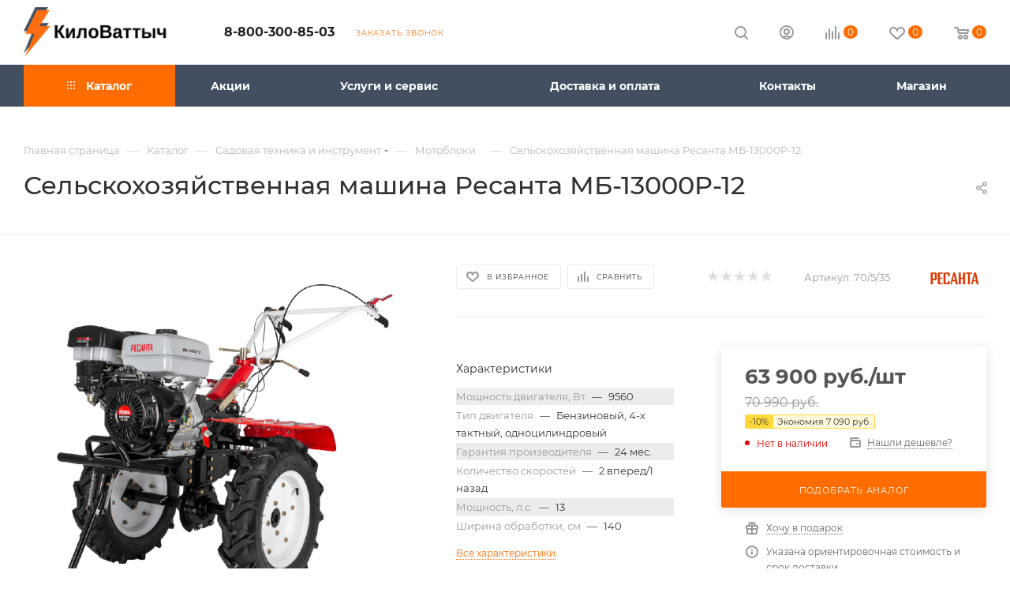

--- FILE ---
content_type: text/html; charset=UTF-8
request_url: https://kilovattych.ru/catalog/motobloki/selskokhozyaystvennaya_mashina_resanta_mb_13000_12_70_5_35/
body_size: 59737
content:
<!DOCTYPE html>
<html xmlns="http://www.w3.org/1999/xhtml" xml:lang="ru" lang="ru"  >
<head><link rel="canonical" href="https://kilovattych.ru/catalog/motobloki/selskokhozyaystvennaya_mashina_resanta_mb_13000_12_70_5_35/" />
	<title>Сельскохозяйственная машина Ресанта МБ-13000P-12 по цене 70 990 руб. в Воронеже: купить инструменты и технику в магазине КилоВаттыч</title>
	<meta name="viewport" content="initial-scale=1.0, width=device-width, maximum-scale=1" />
	<meta name="HandheldFriendly" content="true" />
	<meta name="yes" content="yes" />
	<meta name="apple-mobile-web-app-status-bar-style" content="black" />
	<meta name="SKYPE_TOOLBAR" content="SKYPE_TOOLBAR_PARSER_COMPATIBLE" />
	<meta http-equiv="Content-Type" content="text/html; charset=UTF-8" />
<link href="/bitrix/templates/aspro_max/css/custom_admin.css?v1768818299"  rel="stylesheet" />
<meta name="keywords" content="-" />
<meta name="description" content="В интернет-магазине КилоВаттыч вы можете купить Сельскохозяйственная машина Ресанта МБ-13000P-12 в Воронеже: узнайте цену на технику и инструменты в каталоге на сайте. Звоните 8-800-300-85-03!" />
<script>var _tmr = window._tmr || (window._tmr = []);</script>

<link href="/bitrix/css/aspro.max/notice.css?16596027113623"  rel="stylesheet" />
<link href="/bitrix/js/ui/design-tokens/dist/ui.design-tokens.css?171887571926358"  rel="stylesheet" />
<link href="/bitrix/js/ui/fonts/opensans/ui.font.opensans.css?16671962582555"  rel="stylesheet" />
<link href="/bitrix/js/main/popup/dist/main.popup.bundle.css?175074837731694"  rel="stylesheet" />
<link href="/bitrix/templates/aspro_max/components/bitrix/catalog/main/style.css?174556573551549"  rel="stylesheet" />
<link href="/bitrix/components/aspro/props.group.max/templates/.default/style.css?17235420605677"  rel="stylesheet" />
<link href="/bitrix/templates/aspro_max/components/bitrix/sale.gift.main.products/main/style.css?1667380078663"  rel="stylesheet" />
<link href="/bitrix/templates/aspro_max/components/bitrix/news.list/news-list/style.css?17367747389767"  rel="stylesheet" />
<link href="/bitrix/templates/aspro_max/vendor/css/carousel/swiper/swiper-bundle.min.css?170487657414468"  rel="stylesheet" />
<link href="/bitrix/templates/aspro_max/css/slider.swiper.min.css?17367747384048"  rel="stylesheet" />
<link href="/bitrix/templates/aspro_max/css/main_slider.min.css?175006613828839"  rel="stylesheet" />
<link href="/bitrix/templates/aspro_max/css/blocks/grid-list.min.css?17296711794788"  rel="stylesheet" />
<link href="/bitrix/templates/aspro_max/css/skeleton.css?1745565735810"  rel="stylesheet" />
<link href="/bitrix/templates/aspro_max/css/conditional/ui-card.min.css?1729671179518"  rel="stylesheet" />
<link href="/bitrix/templates/aspro_max/css/video_block.min.css?1729671179374"  rel="stylesheet" />
<link href="/bitrix/templates/aspro_max/vendor/css/carousel/owl/owl.carousel.min.css?16673800783351"  rel="stylesheet" />
<link href="/bitrix/templates/aspro_max/vendor/css/carousel/owl/owl.theme.default.min.css?16673800781013"  rel="stylesheet" />
<link href="/bitrix/templates/aspro_max/css/detail-gallery.css?17436686358190"  rel="stylesheet" />
<link href="/bitrix/templates/aspro_max/css/bonus-system.min.css?16673800781507"  rel="stylesheet" />
<link href="/bitrix/templates/aspro_max/css/jquery.fancybox.min.css?166738007813062"  rel="stylesheet" />
<link href="/bitrix/templates/aspro_max/components/bitrix/catalog.comments/catalog/style.css?168433376121967"  rel="stylesheet" />
<link href="/bitrix/panel/main/popup.css?167404990122696"  rel="stylesheet" />
<link href="/bitrix/components/bitrix/blog/templates/.default/style.css?166719633733777"  rel="stylesheet" />
<link href="/bitrix/components/bitrix/blog/templates/.default/themes/green/style.css?16596027161140"  rel="stylesheet" />
<link href="/bitrix/components/bitrix/rating.vote/templates/standart_text/style.css?16596027212223"  rel="stylesheet" />
<link href="/bitrix/templates/aspro_max/css/fonts/montserrat/css/montserrat.min.css?16673800785716"  data-template-style="true"  rel="stylesheet" />
<link href="/bitrix/templates/aspro_max/css/blocks/dark-light-theme.css?16673800782648"  data-template-style="true"  rel="stylesheet" />
<link href="/bitrix/templates/aspro_max/css/colored.css?17157674154203"  data-template-style="true"  rel="stylesheet" />
<link href="/bitrix/templates/aspro_max/vendor/css/bootstrap.css?1667380078114216"  data-template-style="true"  rel="stylesheet" />
<link href="/bitrix/templates/aspro_max/css/styles.css?1750066138199069"  data-template-style="true"  rel="stylesheet" />
<link href="/bitrix/templates/aspro_max/css/blocks/blocks.css?173926254223521"  data-template-style="true"  rel="stylesheet" />
<link href="/bitrix/templates/aspro_max/css/blocks/common.blocks/counter-state/counter-state.css?1691923361490"  data-template-style="true"  rel="stylesheet" />
<link href="/bitrix/templates/aspro_max/css/menu.css?174107569385179"  data-template-style="true"  rel="stylesheet" />
<link href="/bitrix/templates/aspro_max/css/catalog.css?172354206017774"  data-template-style="true"  rel="stylesheet" />
<link href="/bitrix/templates/aspro_max/vendor/css/ripple.css?1667380078854"  data-template-style="true"  rel="stylesheet" />
<link href="/bitrix/templates/aspro_max/css/stores.css?167162861010361"  data-template-style="true"  rel="stylesheet" />
<link href="/bitrix/templates/aspro_max/css/yandex_map.css?17048765747689"  data-template-style="true"  rel="stylesheet" />
<link href="/bitrix/templates/aspro_max/css/header_fixed.css?166738007813503"  data-template-style="true"  rel="stylesheet" />
<link href="/bitrix/templates/aspro_max/ajax/ajax.css?1667380078326"  data-template-style="true"  rel="stylesheet" />
<link href="/bitrix/templates/aspro_max/css/searchtitle.css?170688475411973"  data-template-style="true"  rel="stylesheet" />
<link href="/bitrix/templates/aspro_max/css/blocks/line-block.min.css?16673800784730"  data-template-style="true"  rel="stylesheet" />
<link href="/bitrix/templates/aspro_max/components/bitrix/menu/top/style.css?1667380078204"  data-template-style="true"  rel="stylesheet" />
<link href="/bitrix/templates/aspro_max/components/bitrix/breadcrumb/main/style.css?16746360782354"  data-template-style="true"  rel="stylesheet" />
<link href="/bitrix/templates/aspro_max/css/footer.css?172967117937303"  data-template-style="true"  rel="stylesheet" />
<link href="/bitrix/components/aspro/marketing.popup/templates/max/style.css?17235420629099"  data-template-style="true"  rel="stylesheet" />
<link href="/bitrix/templates/aspro_max/styles.css?173383378521178"  data-template-style="true"  rel="stylesheet" />
<link href="/bitrix/templates/aspro_max/template_styles.css?1750066138471248"  data-template-style="true"  rel="stylesheet" />
<link href="/bitrix/templates/aspro_max/css/header.css?170005556036544"  data-template-style="true"  rel="stylesheet" />
<link href="/bitrix/templates/aspro_max/css/media.css?1743668635195696"  data-template-style="true"  rel="stylesheet" />
<link href="/bitrix/templates/aspro_max/css/h1-medium.css?1667380078464"  data-template-style="true"  rel="stylesheet" />
<link href="/bitrix/templates/aspro_max/themes/custom_s1/theme.css?176344991454664"  data-template-style="true"  rel="stylesheet" />
<link href="/bitrix/templates/aspro_max/css/widths/width-2.css?16957381735115"  data-template-style="true"  rel="stylesheet" />
<link href="/bitrix/templates/aspro_max/css/fonts/font-10.css?16673800781097"  data-template-style="true"  rel="stylesheet" />
<link href="/bitrix/templates/aspro_max/css/custom.css?1718448671882"  data-template-style="true"  rel="stylesheet" />
<script>if(!window.BX)window.BX={};if(!window.BX.message)window.BX.message=function(mess){if(typeof mess==='object'){for(let i in mess) {BX.message[i]=mess[i];} return true;}};</script>
<script>(window.BX||top.BX).message({"JS_CORE_LOADING":"Загрузка...","JS_CORE_NO_DATA":"- Нет данных -","JS_CORE_WINDOW_CLOSE":"Закрыть","JS_CORE_WINDOW_EXPAND":"Развернуть","JS_CORE_WINDOW_NARROW":"Свернуть в окно","JS_CORE_WINDOW_SAVE":"Сохранить","JS_CORE_WINDOW_CANCEL":"Отменить","JS_CORE_WINDOW_CONTINUE":"Продолжить","JS_CORE_H":"ч","JS_CORE_M":"м","JS_CORE_S":"с","JSADM_AI_HIDE_EXTRA":"Скрыть лишние","JSADM_AI_ALL_NOTIF":"Показать все","JSADM_AUTH_REQ":"Требуется авторизация!","JS_CORE_WINDOW_AUTH":"Войти","JS_CORE_IMAGE_FULL":"Полный размер"});</script>
<script src="/bitrix/js/main/core/core.js?1750748410512406"></script>
<script>BX.Runtime.registerExtension({"name":"main.core","namespace":"BX","loaded":true});</script>
<script>BX.setJSList(["\/bitrix\/js\/main\/core\/core_ajax.js","\/bitrix\/js\/main\/core\/core_promise.js","\/bitrix\/js\/main\/polyfill\/promise\/js\/promise.js","\/bitrix\/js\/main\/loadext\/loadext.js","\/bitrix\/js\/main\/loadext\/extension.js","\/bitrix\/js\/main\/polyfill\/promise\/js\/promise.js","\/bitrix\/js\/main\/polyfill\/find\/js\/find.js","\/bitrix\/js\/main\/polyfill\/includes\/js\/includes.js","\/bitrix\/js\/main\/polyfill\/matches\/js\/matches.js","\/bitrix\/js\/ui\/polyfill\/closest\/js\/closest.js","\/bitrix\/js\/main\/polyfill\/fill\/main.polyfill.fill.js","\/bitrix\/js\/main\/polyfill\/find\/js\/find.js","\/bitrix\/js\/main\/polyfill\/matches\/js\/matches.js","\/bitrix\/js\/main\/polyfill\/core\/dist\/polyfill.bundle.js","\/bitrix\/js\/main\/core\/core.js","\/bitrix\/js\/main\/polyfill\/intersectionobserver\/js\/intersectionobserver.js","\/bitrix\/js\/main\/lazyload\/dist\/lazyload.bundle.js","\/bitrix\/js\/main\/polyfill\/core\/dist\/polyfill.bundle.js","\/bitrix\/js\/main\/parambag\/dist\/parambag.bundle.js"]);
</script>
<script>BX.Runtime.registerExtension({"name":"ui.dexie","namespace":"BX.DexieExport","loaded":true});</script>
<script>BX.Runtime.registerExtension({"name":"ls","namespace":"window","loaded":true});</script>
<script>BX.Runtime.registerExtension({"name":"fx","namespace":"window","loaded":true});</script>
<script>BX.Runtime.registerExtension({"name":"fc","namespace":"window","loaded":true});</script>
<script>BX.Runtime.registerExtension({"name":"pull.protobuf","namespace":"BX","loaded":true});</script>
<script>BX.Runtime.registerExtension({"name":"rest.client","namespace":"window","loaded":true});</script>
<script>(window.BX||top.BX).message({"pull_server_enabled":"Y","pull_config_timestamp":1750748392,"shared_worker_allowed":"Y","pull_guest_mode":"N","pull_guest_user_id":0,"pull_worker_mtime":1747033121});(window.BX||top.BX).message({"PULL_OLD_REVISION":"Для продолжения корректной работы с сайтом необходимо перезагрузить страницу."});</script>
<script>BX.Runtime.registerExtension({"name":"pull.client","namespace":"BX","loaded":true});</script>
<script>BX.Runtime.registerExtension({"name":"pull","namespace":"window","loaded":true});</script>
<script>BX.Runtime.registerExtension({"name":"aspro_bootstrap","namespace":"window","loaded":true});</script>
<script>BX.Runtime.registerExtension({"name":"aspro_logo","namespace":"window","loaded":true});</script>
<script>(window.BX||top.BX).message({"NOTICE_ADDED2CART":"В корзине","NOTICE_CLOSE":"Закрыть","NOTICE_MORE":"и ещё #COUNT# #PRODUCTS#","NOTICE_PRODUCT0":"товаров","NOTICE_PRODUCT1":"товар","NOTICE_PRODUCT2":"товара","NOTICE_ADDED2DELAY":"В отложенных","NOTICE_ADDED2COMPARE":"В сравнении","NOTICE_ERROR":"Ошибка","NOTICE_REQUEST_ERROR":"Ошибка запроса","NOTICE_AUTHORIZED":"Вы успешно авторизовались","NOTICE_ADDED2FAVORITE":"В избранном","NOTICE_ADDED2SUBSCRIBE":"Вы подписались","NOTICE_REMOVED_FROM_COMPARE":"Удалено из сравнения","NOTICE_REMOVED_FROM_FAVORITE":"Удалено из избранного","NOTICE_REMOVED_FROM_SUBSCRIBE":"Удалено из подписки"});</script>
<script>BX.Runtime.registerExtension({"name":"aspro_notice","namespace":"window","loaded":true});</script>
<script>BX.Runtime.registerExtension({"name":"aspro_jquery.validate","namespace":"window","loaded":true});</script>
<script>BX.Runtime.registerExtension({"name":"aspro_validate","namespace":"window","loaded":true});</script>
<script>BX.Runtime.registerExtension({"name":"aspro_jquery.uniform","namespace":"window","loaded":true});</script>
<script>(window.BX||top.BX).message({"CT_BST_SEARCH_BUTTON2":"Найти","SEARCH_IN_SITE_FULL":"По всему сайту","SEARCH_IN_SITE":"Везде","SEARCH_IN_CATALOG_FULL":"По каталогу","SEARCH_IN_CATALOG":"Каталог"});</script>
<script>BX.Runtime.registerExtension({"name":"aspro_searchtitle","namespace":"window","loaded":true});</script>
<script>BX.Runtime.registerExtension({"name":"aspro_line_block","namespace":"window","loaded":true});</script>
<script>BX.Runtime.registerExtension({"name":"ui.design-tokens","namespace":"window","loaded":true});</script>
<script>BX.Runtime.registerExtension({"name":"ui.fonts.opensans","namespace":"window","loaded":true});</script>
<script>BX.Runtime.registerExtension({"name":"main.popup","namespace":"BX.Main","loaded":true});</script>
<script>BX.Runtime.registerExtension({"name":"popup","namespace":"window","loaded":true});</script>
<script>BX.Runtime.registerExtension({"name":"main.pageobject","namespace":"window","loaded":true});</script>
<script>(window.BX||top.BX).message({"JS_CORE_LOADING":"Загрузка...","JS_CORE_NO_DATA":"- Нет данных -","JS_CORE_WINDOW_CLOSE":"Закрыть","JS_CORE_WINDOW_EXPAND":"Развернуть","JS_CORE_WINDOW_NARROW":"Свернуть в окно","JS_CORE_WINDOW_SAVE":"Сохранить","JS_CORE_WINDOW_CANCEL":"Отменить","JS_CORE_WINDOW_CONTINUE":"Продолжить","JS_CORE_H":"ч","JS_CORE_M":"м","JS_CORE_S":"с","JSADM_AI_HIDE_EXTRA":"Скрыть лишние","JSADM_AI_ALL_NOTIF":"Показать все","JSADM_AUTH_REQ":"Требуется авторизация!","JS_CORE_WINDOW_AUTH":"Войти","JS_CORE_IMAGE_FULL":"Полный размер"});</script>
<script>BX.Runtime.registerExtension({"name":"window","namespace":"window","loaded":true});</script>
<script>(window.BX||top.BX).message({"DROP_FILE":"\u003Cspan\u003EНажмите для загрузки\u003C\/span\u003E или перетащите фото (до #COUNT_FILES# файлов, 0.5 мб на файл)"});</script>
<script>BX.Runtime.registerExtension({"name":"aspro_drop","namespace":"window","loaded":true});</script>
<script type="extension/settings" data-extension="currency.currency-core">{"region":"ru"}</script>
<script>BX.Runtime.registerExtension({"name":"currency.currency-core","namespace":"BX.Currency","loaded":true});</script>
<script>BX.Runtime.registerExtension({"name":"currency","namespace":"window","loaded":true});</script>
<script>BX.Runtime.registerExtension({"name":"aspro_swiper_init","namespace":"window","loaded":true});</script>
<script>BX.Runtime.registerExtension({"name":"aspro_swiper","namespace":"window","loaded":true});</script>
<script>BX.Runtime.registerExtension({"name":"aspro_swiper_main_styles","namespace":"window","loaded":true});</script>
<script>BX.Runtime.registerExtension({"name":"aspro_swiper_events","namespace":"window","loaded":true});</script>
<script>BX.Runtime.registerExtension({"name":"aspro_hash_location","namespace":"window","loaded":true});</script>
<script>BX.Runtime.registerExtension({"name":"aspro_tabs_history","namespace":"window","loaded":true});</script>
<script>BX.Runtime.registerExtension({"name":"aspro_countdown","namespace":"window","loaded":true});</script>
<script>BX.Runtime.registerExtension({"name":"aspro_grid-list","namespace":"window","loaded":true});</script>
<script>BX.Runtime.registerExtension({"name":"aspro_video_inline_appear","namespace":"window","loaded":true});</script>
<script>BX.Runtime.registerExtension({"name":"aspro_skeleton","namespace":"window","loaded":true});</script>
<script>BX.Runtime.registerExtension({"name":"aspro_ui-card","namespace":"window","loaded":true});</script>
<script>BX.Runtime.registerExtension({"name":"aspro_video_block","namespace":"window","loaded":true});</script>
<script>BX.Runtime.registerExtension({"name":"aspro_hint","namespace":"window","loaded":true});</script>
<script>BX.Runtime.registerExtension({"name":"aspro_owl_carousel","namespace":"window","loaded":true});</script>
<script>BX.Runtime.registerExtension({"name":"aspro_catalog_element","namespace":"window","loaded":true});</script>
<script>BX.Runtime.registerExtension({"name":"aspro_detail_gallery","namespace":"window","loaded":true});</script>
<script>BX.Runtime.registerExtension({"name":"aspro_bonus_system","namespace":"window","loaded":true});</script>
<script>BX.Runtime.registerExtension({"name":"aspro_fancybox","namespace":"window","loaded":true});</script>
<script>(window.BX||top.BX).message({"LANGUAGE_ID":"ru","FORMAT_DATE":"DD.MM.YYYY","FORMAT_DATETIME":"DD.MM.YYYY HH:MI:SS","COOKIE_PREFIX":"BITRIX_SM","SERVER_TZ_OFFSET":"10800","UTF_MODE":"Y","SITE_ID":"s1","SITE_DIR":"\/","USER_ID":"","SERVER_TIME":1768818299,"USER_TZ_OFFSET":0,"USER_TZ_AUTO":"Y","bitrix_sessid":"c3be33e8aac483b84961199c52826990"});</script>

<script src="/bitrix/js/ui/dexie/dist/dexie.bundle.js?1750748399218847"></script>
<script src="/bitrix/js/main/core/core_ls.js?17367747084201"></script>
<script src="/bitrix/js/main/core/core_fx.js?165960279516888"></script>
<script src="/bitrix/js/main/core/core_frame_cache.js?175074840716945"></script>
<script src="/bitrix/js/pull/protobuf/protobuf.js?1659602799274055"></script>
<script src="/bitrix/js/pull/protobuf/model.js?165960279970928"></script>
<script src="/bitrix/js/rest/client/rest.client.js?165960279717414"></script>
<script src="/bitrix/js/pull/client/pull.client.js?174703312283861"></script>
<script src="/bitrix/js/main/ajax.js?165960279435509"></script>
<script src="/bitrix/js/aspro.max/notice.js?173926254228165"></script>
<script src="/bitrix/js/main/popup/dist/main.popup.bundle.js?1750748407119074"></script>
<script src="/bitrix/js/main/pageobject/pageobject.js?1659602794864"></script>
<script src="/bitrix/js/main/core/core_window.js?170601515098766"></script>
<script src="/bitrix/js/main/rating.js?169718885216557"></script>
<script src="/bitrix/js/currency/currency-core/dist/currency-core.bundle.js?17188756948800"></script>
<script src="/bitrix/js/currency/core_currency.js?17188756941181"></script>
<script src="/bitrix/js/arturgolubev.gremarketing/script_v1.js?1741961518496"></script>
<script src="/bitrix/js/yandex.metrika/script.js?17270778316603"></script>
            <script>
                window.dataLayerName = 'dataLayer';
                var dataLayerName = window.dataLayerName;
            </script>
            <script>
                (function (m, e, t, r, i, k, a) {
                    m[i] = m[i] || function () {
                        (m[i].a = m[i].a || []).push(arguments)
                    };
                    m[i].l = 1 * new Date();
                    k = e.createElement(t), a = e.getElementsByTagName(t)[0], k.async = 1, k.src = r, a.parentNode.insertBefore(k, a)
                })
                (window, document, "script", "https://mc.yandex.ru/metrika/tag.js", "ym");
                ym("45258708", "init", {
                    clickmap: true,
                    trackLinks: true,
                    accurateTrackBounce: true,
                    webvisor: true,
                    ecommerce: dataLayerName,
                    params: {
                        __ym: {
                            "ymCmsPlugin": {
                                "cms": "1c-bitrix",
                                "cmsVersion": "25.550",
                                "pluginVersion": "1.0.8",
                                'ymCmsRip': 1307113645                            }
                        }
                    }
                });
                document.addEventListener("DOMContentLoaded", function() {
                                        });
            </script>
                    <script>
            window.counters = ["45258708"];
        </script>
<script>
					(function () {
						"use strict";
						var counter = function ()
						{
							var cookie = (function (name) {
								var parts = ("; " + document.cookie).split("; " + name + "=");
								if (parts.length == 2) {
									try {return JSON.parse(decodeURIComponent(parts.pop().split(";").shift()));}
									catch (e) {}
								}
							})("BITRIX_CONVERSION_CONTEXT_s1");
							if (cookie && cookie.EXPIRE >= BX.message("SERVER_TIME"))
								return;
							var request = new XMLHttpRequest();
							request.open("POST", "/bitrix/tools/conversion/ajax_counter.php", true);
							request.setRequestHeader("Content-type", "application/x-www-form-urlencoded");
							request.send(
								"SITE_ID="+encodeURIComponent("s1")+
								"&sessid="+encodeURIComponent(BX.bitrix_sessid())+
								"&HTTP_REFERER="+encodeURIComponent(document.referrer)
							);
						};
						if (window.frameRequestStart === true)
							BX.addCustomEvent("onFrameDataReceived", counter);
						else
							BX.ready(counter);
					})();
				</script>
<script>BX.message({'PORTAL_WIZARD_NAME':'Аспро: Максимум - интернет-магазин','PORTAL_WIZARD_DESC':'Аспро: Максимум - интернет магазин с поддержкой современных технологий: BigData, композитный сайт, фасетный поиск, адаптивная верстка','ASPRO_MAX_MOD_INST_OK':'Поздравляем, модуль «Аспро: Максимум - интернет-магазин» успешно установлен!<br />\nДля установки готового сайта, пожалуйста перейдите <a href=\'/bitrix/admin/wizard_list.php?lang=ru\'>в список мастеров<\/a> <br />и выберите пункт «Установить» в меню мастера aspro:max','ASPRO_MAX_MOD_UNINST_OK':'Удаление модуля успешно завершено','ASPRO_MAX_SCOM_INSTALL_NAME':'Аспро: Максимум - интернет-магазин','ASPRO_MAX_SCOM_INSTALL_DESCRIPTION':'Мастер создания интернет-магазина «Аспро: Максимум - интернет-магазин»','ASPRO_MAX_SCOM_INSTALL_TITLE':'Установка модуля \"Аспро: Максимум\"','ASPRO_MAX_SCOM_UNINSTALL_TITLE':'Удаление модуля \"Аспро: Максимум\"','ASPRO_MAX_SPER_PARTNER':'Аспро','ASPRO_MAX_PARTNER_URI':'http://www.aspro.ru','OPEN_WIZARDS_LIST':'Открыть список мастеров','ASPRO_MAX_INSTALL_SITE':'Установить готовый сайт','PHONE':'Телефон','FAST_VIEW':'Быстрый просмотр','TABLES_SIZE_TITLE':'Подбор размера','SOCIAL':'Социальные сети','DESCRIPTION':'Описание магазина','ITEMS':'Товары','LOGO':'Логотип','REGISTER_INCLUDE_AREA':'Текст о регистрации','AUTH_INCLUDE_AREA':'Текст об авторизации','FRONT_IMG':'Изображение компании','EMPTY_CART':'пуста','CATALOG_VIEW_MORE':'... Показать все','CATALOG_VIEW_LESS':'... Свернуть','JS_REQUIRED':'Заполните это поле','JS_FORMAT':'Неверный формат','JS_FILE_EXT':'Недопустимое расширение файла','JS_PASSWORD_COPY':'Пароли не совпадают','JS_PASSWORD_LENGTH':'Минимум 6 символов','JS_ERROR':'Неверно заполнено поле','JS_FILE_SIZE':'Максимальный размер 5мб','JS_FILE_BUTTON_NAME':'Выберите файл','JS_FILE_DEFAULT':'Прикрепите файл','JS_DATE':'Некорректная дата','JS_DATETIME':'Некорректная дата/время','JS_REQUIRED_LICENSES':'Согласитесь с условиями','JS_REQUIRED_OFFER':'Согласитесь с условиями','LICENSE_PROP':'Согласие на обработку персональных данных','LOGIN_LEN':'Введите минимум {0} символа','FANCY_CLOSE':'Закрыть','FANCY_NEXT':'Следующий','FANCY_PREV':'Предыдущий','TOP_AUTH_REGISTER':'Регистрация','CALLBACK':'Заказать звонок','ASK':'Задать вопрос','REVIEW':'Оставить отзыв','S_CALLBACK':'Заказать звонок','UNTIL_AKC':'До конца акции','TITLE_QUANTITY_BLOCK':'Остаток','TITLE_QUANTITY':'шт','TOTAL_SUMM_ITEM':'Общая стоимость ','SUBSCRIBE_SUCCESS':'Вы успешно подписались','RECAPTCHA_TEXT':'Подтвердите, что вы не робот','JS_RECAPTCHA_ERROR':'Пройдите проверку','COUNTDOWN_SEC':'сек','COUNTDOWN_MIN':'мин','COUNTDOWN_HOUR':'час','COUNTDOWN_DAY0':'дн','COUNTDOWN_DAY1':'дн','COUNTDOWN_DAY2':'дн','COUNTDOWN_WEAK0':'Недель','COUNTDOWN_WEAK1':'Неделя','COUNTDOWN_WEAK2':'Недели','COUNTDOWN_MONTH0':'Месяцев','COUNTDOWN_MONTH1':'Месяц','COUNTDOWN_MONTH2':'Месяца','COUNTDOWN_YEAR0':'Лет','COUNTDOWN_YEAR1':'Год','COUNTDOWN_YEAR2':'Года','COUNTDOWN_COMPACT_SEC':'с','COUNTDOWN_COMPACT_MIN':'м','COUNTDOWN_COMPACT_HOUR':'ч','COUNTDOWN_COMPACT_DAY':'д','COUNTDOWN_COMPACT_WEAK':'н','COUNTDOWN_COMPACT_MONTH':'м','COUNTDOWN_COMPACT_YEAR0':'л','COUNTDOWN_COMPACT_YEAR1':'г','CATALOG_PARTIAL_BASKET_PROPERTIES_ERROR':'Заполнены не все свойства у добавляемого товара','CATALOG_EMPTY_BASKET_PROPERTIES_ERROR':'Выберите свойства товара, добавляемые в корзину в параметрах компонента','CATALOG_ELEMENT_NOT_FOUND':'Элемент не найден','ERROR_ADD2BASKET':'Ошибка добавления товара в корзину','CATALOG_SUCCESSFUL_ADD_TO_BASKET':'Успешное добавление товара в корзину','ERROR_BASKET_TITLE':'Ошибка корзины','ERROR_BASKET_PROP_TITLE':'Выберите свойства, добавляемые в корзину','ERROR_BASKET_BUTTON':'Выбрать','BASKET_TOP':'Корзина в шапке','ERROR_ADD_DELAY_ITEM':'Ошибка отложенной корзины','VIEWED_TITLE':'Ранее вы смотрели','VIEWED_BEFORE':'Ранее вы смотрели','BEST_TITLE':'Лучшие предложения','CT_BST_SEARCH_BUTTON':'Поиск','CT_BST_SEARCH2_BUTTON':'Найти','BASKET_PRINT_BUTTON':'Распечатать','BASKET_CLEAR_ALL_BUTTON':'Очистить','BASKET_QUICK_ORDER_BUTTON':'Быстрый заказ','BASKET_CONTINUE_BUTTON':'Продолжить покупки','BASKET_ORDER_BUTTON':'Оформить заказ','SHARE_BUTTON':'Поделиться','BASKET_CHANGE_TITLE':'Ваш заказ','BASKET_CHANGE_LINK':'Изменить','MORE_INFO_SKU':'Купить','FROM':'от','BEFORE':'до','TITLE_BLOCK_VIEWED_NAME':'Ранее вы смотрели','T_BASKET':'Корзина','FILTER_EXPAND_VALUES':'Показать все','FILTER_HIDE_VALUES':'Свернуть','FULL_ORDER':'Полный заказ','CUSTOM_COLOR_CHOOSE':'Выбрать','CUSTOM_COLOR_CANCEL':'Отмена','S_MOBILE_MENU':'Меню','MAX_T_MENU_BACK':'Назад','MAX_T_MENU_CALLBACK':'Обратная связь','MAX_T_MENU_CONTACTS_TITLE':'Будьте на связи','SEARCH_TITLE':'Поиск','SOCIAL_TITLE':'Оставайтесь на связи','HEADER_SCHEDULE':'Время работы','SEO_TEXT':'SEO описание','COMPANY_IMG':'Картинка компании','COMPANY_TEXT':'Описание компании','CONFIG_SAVE_SUCCESS':'Настройки сохранены','CONFIG_SAVE_FAIL':'Ошибка сохранения настроек','ITEM_ECONOMY':'Экономия','ITEM_ARTICLE':'Артикул: ','JS_FORMAT_ORDER':'имеет неверный формат','JS_BASKET_COUNT_TITLE':'В корзине товаров на SUMM','POPUP_VIDEO':'Видео','POPUP_GIFT_TEXT':'Нашли что-то особенное? Намекните другу о подарке!','ORDER_FIO_LABEL':'Ф.И.О.','ORDER_PHONE_LABEL':'Телефон','ORDER_REGISTER_BUTTON':'Регистрация','PRICES_TYPE':'Варианты цен','FILTER_HELPER_VALUES':' знач.','SHOW_MORE_SCU_MAIN':'Еще #COUNT#','SHOW_MORE_SCU_1':'предложение','SHOW_MORE_SCU_2':'предложения','SHOW_MORE_SCU_3':'предложений','PARENT_ITEM_NOT_FOUND':'Не найден основной товар для услуги в корзине. Обновите страницу и попробуйте снова.','INVALID_NUMBER':'Неверный номер','INVALID_COUNTRY_CODE':'Неверный код страны','TOO_SHORT':'Номер слишком короткий','TOO_LONG':'Номер слишком длинный','FORM_REQUIRED_FIELDS':'обязательные поля'})</script>
<link href="/bitrix/templates/aspro_max/css/critical.css?166738007833" data-skip-moving="true" rel="stylesheet">
<meta name="theme-color" content="#ff6d00">
<style>:root{--theme-base-color: #ff6d00;--theme-base-opacity-color: #ff6d001a;--theme-base-color-hue:26;--theme-base-color-saturation:100%;--theme-base-color-lightness:50%;}</style>
<style>html {--theme-page-width: 1500px;--theme-page-width-padding: 30px}</style>
<script src="/bitrix/templates/aspro_max/js/observer.js" async defer></script>
<script data-skip-moving="true">window.lazySizesConfig = window.lazySizesConfig || {};lazySizesConfig.loadMode = 1;lazySizesConfig.expand = 200;lazySizesConfig.expFactor = 1;lazySizesConfig.hFac = 0.1;window.lazySizesConfig.loadHidden = false;window.lazySizesConfig.lazyClass = "lazy";</script>
<script src="/bitrix/templates/aspro_max/js/ls.unveilhooks.min.js" data-skip-moving="true" defer></script>
<script src="/bitrix/templates/aspro_max/js/lazysizes.min.js" data-skip-moving="true" defer></script>
<link href="/bitrix/templates/aspro_max/css/print.css?167463607823591" data-template-style="true" rel="stylesheet" media="print">
                    <script src="/bitrix/templates/aspro_max/js/app.js?17392625425512"></script>
                    <script data-skip-moving="true" src="/bitrix/js/main/jquery/jquery-2.2.4.min.js"></script>
                    <script data-skip-moving="true" src="/bitrix/templates/aspro_max/js/speed.min.js?=1723542060"></script>
<link rel="shortcut icon" href="/favicon.svg" type="image/svg+xml" />
<link rel="icon" href="/favicon.svg" type="image/svg+xml" />
<link rel="apple-touch-icon" sizes="180x180" href="/upload/CMax/c5b/36jqbplyfizah3olopo6uoi29crkz6yv.png" />
<meta property="og:description" content="В интернет-магазине КилоВаттыч вы можете купить Сельскохозяйственная машина Ресанта МБ-13000P-12 в Воронеже: узнайте цену на технику и инструменты в каталоге на сайте. Звоните 8-800-300-85-03!" />
<meta property="og:image" content="https://kilovattych.ru/upload/iblock/478/lq6imcwo5xhgoweiiivjsf30oacmgrn2.png" />
<link rel="image_src" href="https://kilovattych.ru/upload/iblock/478/lq6imcwo5xhgoweiiivjsf30oacmgrn2.png"  />
<meta property="og:title" content="Сельскохозяйственная машина Ресанта МБ-13000P-12 по цене 70 990 руб. в Воронеже: купить инструменты и технику в магазине КилоВаттыч" />
<meta property="og:type" content="website" />
<meta property="og:url" content="https://kilovattych.ru/catalog/motobloki/selskokhozyaystvennaya_mashina_resanta_mb_13000_12_70_5_35/" />
<script src="/bitrix/templates/aspro_max/js/fetch/bottom_panel.js?1723542060771" defer=""></script>
<script>window[window.dataLayerName] = window[window.dataLayerName] || [];</script>

<script src="/bitrix/templates/aspro_max/vendor/js/bootstrap.js?166738007827908"></script>
<script src="/bitrix/templates/aspro_max/js/jquery.actual.min.js?16673800781251"></script>
<script src="/bitrix/templates/aspro_max/vendor/js/ripple.js?16673800784702"></script>
<script src="/bitrix/templates/aspro_max/js/browser.js?16673800781032"></script>
<script src="/bitrix/templates/aspro_max/vendor/js/sticky-sidebar.js?166738007825989"></script>
<script src="/bitrix/templates/aspro_max/js/jquery.alphanumeric.js?16673800781972"></script>
<script src="/bitrix/templates/aspro_max/js/jquery.cookie.js?16673800783066"></script>
<script src="/bitrix/templates/aspro_max/js/mobile.js?172967117928083"></script>
<script src="/bitrix/templates/aspro_max/js/main.js?1750066138301154"></script>
<script src="/bitrix/templates/aspro_max/js/blocks/blocks.js?17296711796818"></script>
<script src="/bitrix/templates/aspro_max/js/logo.min.js?16957381743490"></script>
<script src="/bitrix/templates/aspro_max/js/autoload/dropdown-product.js?17392625421625"></script>
<script src="/bitrix/templates/aspro_max/js/autoload/item-action.js?173926254220332"></script>
<script src="/bitrix/templates/aspro_max/js/autoload/select_offer_load.js?16957381731192"></script>
<script src="/bitrix/templates/aspro_max/js/jquery.validate.js?166738007839131"></script>
<script src="/bitrix/templates/aspro_max/js/conditional/validation.js?17436686355105"></script>
<script src="/bitrix/templates/aspro_max/js/jquery.uniform.min.js?16673800788308"></script>
<script src="/bitrix/components/arturgolubev/search.title/script.js?17338264039674"></script>
<script src="/bitrix/templates/aspro_max/components/arturgolubev/search.title/mega_menu/script.js?170688475410679"></script>
<script src="/bitrix/templates/aspro_max/js/searchtitle.js?16883793951367"></script>
<script src="/bitrix/templates/aspro_max/components/bitrix/news.list/banners/script.js?166738007886"></script>
<script src="/bitrix/templates/aspro_max/components/bitrix/menu/top/script.js?166738007836"></script>
<script src="/bitrix/templates/aspro_max/components/arturgolubev/search.title/corp/script.js?170688475410699"></script>
<script src="/bitrix/templates/aspro_max/components/bitrix/menu/bottom/script.js?1667380078789"></script>
<script src="/bitrix/templates/aspro_max/components/arturgolubev/search.title/fixed/script.js?168837939510790"></script>
<script src="/bitrix/templates/aspro_max/js/custom.js?1667380078100"></script>
<script src="/bitrix/templates/aspro_max/components/bitrix/catalog/main/script.js?174556573520712"></script>
<script src="/bitrix/templates/aspro_max/components/bitrix/catalog.element/main3/script.js?17500661389678"></script>
<script src="/bitrix/templates/aspro_max/components/bitrix/sale.gift.product/main/script.js?167463607849315"></script>
<script src="/bitrix/templates/aspro_max/components/bitrix/sale.gift.main.products/main/script.js?16673800784955"></script>
<script src="/bitrix/templates/aspro_max/js/rating_likes.js?166738007810797"></script>
<script src="/bitrix/templates/aspro_max/components/bitrix/news.list/news-list/script.js?16673800781202"></script>
<script src="/bitrix/templates/aspro_max/js/slider.swiper.min.js?17000555601765"></script>
<script src="/bitrix/templates/aspro_max/vendor/js/carousel/swiper/swiper-bundle.min.js?1736774738158093"></script>
<script src="/bitrix/templates/aspro_max/js/slider.swiper.galleryEvents.min.js?17436686351580"></script>
<script src="/bitrix/templates/aspro_max/js/tabs_history.js?17216551162216"></script>
<script src="/bitrix/templates/aspro_max/js/countdown.js?1674636078620"></script>
<script src="/bitrix/templates/aspro_max/js/video_inline_appear.min.js?1729671179408"></script>
<script src="/bitrix/templates/aspro_max/js/hint.js?1721655116856"></script>
<script src="/bitrix/templates/aspro_max/js/jquery.history.js?166738007821571"></script>
<script src="/bitrix/templates/aspro_max/vendor/js/carousel/owl/owl.carousel.min.js?166738007844743"></script>
<script src="/bitrix/templates/aspro_max/js/catalog_element.min.js?1723542060802"></script>
<script src="/bitrix/templates/aspro_max/js/jquery.fancybox.min.js?166738007867390"></script>
<script src="/bitrix/templates/aspro_max/components/bitrix/catalog.comments/catalog/script.js?16673800787715"></script>
<script src="/bitrix/templates/aspro_max/js/drop.js?16957381737233"></script>
<script src="/bitrix/components/aspro/marketing.popup/templates/max/js/jqmInit.js?17478150275708"></script>
<script src="/bitrix/components/aspro/marketing.popup/js/script.js?17235420626256"></script>
		<style>html {--theme-items-gap:32px;--fixed-header:105px;--fixed-tabs:49px;}</style>	
<script>
var _tmr = window._tmr || (window._tmr = []);
_tmr.push({id: "3585735", type: "pageView", start: (new Date()).getTime()});
(function (d, w, id) {
  if (d.getElementById(id)) return;
  var ts = d.createElement("script"); ts.type = "text/javascript"; ts.async = true; ts.id = id;
  ts.src = "https://top-fwz1.mail.ru/js/code.js";
  var f = function () {var s = d.getElementsByTagName("script")[0]; s.parentNode.insertBefore(ts, s);};
  if (w.opera == "[object Opera]") { d.addEventListener("DOMContentLoaded", f, false); } else { f(); }
})(document, window, "tmr-code");
</script>

</head>
<body class=" site_s1  fill_bg_n catalog-delayed-btn-Y theme-light" id="main" data-site="/">

<noscript><div><img data-lazyload class="lazy " src="[data-uri]" data-src="https://top-fwz1.mail.ru/counter?id=3585735;js=na" style="position:absolute;left:-9999px;" alt="Top.Mail.Ru" /></div></noscript>

	
	<div id="panel"></div>
	
																<div id="ajax_basket"></div>
													<div class="cd-modal-bg"></div>
		<script data-skip-moving="true">var solutionName = 'arMaxOptions';</script>
		<script src="/bitrix/templates/aspro_max/js/setTheme.php?site_id=s1&site_dir=/" data-skip-moving="true"></script>
		<script>window.onload=function(){window.basketJSParams = window.basketJSParams || [];window.dataLayer = window.dataLayer || [];}
		BX.message({'MIN_ORDER_PRICE_TEXT':'<b>Минимальная сумма заказа #PRICE#<\/b><br/>Пожалуйста, добавьте еще товаров в корзину','LICENSES_TEXT':'Я согласен на <a href=\"/include/licenses_detail.php\" target=\"_blank\">обработку персональных данных<\/a>'});
		arAsproOptions.PAGES.FRONT_PAGE = window[solutionName].PAGES.FRONT_PAGE = "";arAsproOptions.PAGES.BASKET_PAGE = window[solutionName].PAGES.BASKET_PAGE = "";arAsproOptions.PAGES.ORDER_PAGE = window[solutionName].PAGES.ORDER_PAGE = "";arAsproOptions.PAGES.PERSONAL_PAGE = window[solutionName].PAGES.PERSONAL_PAGE = "";arAsproOptions.PAGES.CATALOG_PAGE = window[solutionName].PAGES.CATALOG_PAGE = "1";</script>
		<div class="wrapper1  header_bgcolored long_header colored_header catalog_page basket_normal basket_fill_COLOR side_LEFT block_side_NORMAL catalog_icons_N banner_auto with_fast_view mheader-v1 header-v1 header-font-lower_Y regions_N title_position_LEFT footer-v2 front-vindex1 mfixed_Y mfixed_view_always title-v1 lazy_Y with_phones compact-catalog normal-catalog-img landing-normal big-banners-mobile-normal bottom-icons-panel-N compact-breadcrumbs-Y catalog-delayed-btn-Y  ">

<div class="mega_fixed_menu scrollblock">
	<div class="maxwidth-theme">
		<svg class="svg svg-close" width="14" height="14" viewBox="0 0 14 14">
		  <path data-name="Rounded Rectangle 568 copy 16" d="M1009.4,953l5.32,5.315a0.987,0.987,0,0,1,0,1.4,1,1,0,0,1-1.41,0L1008,954.4l-5.32,5.315a0.991,0.991,0,0,1-1.4-1.4L1006.6,953l-5.32-5.315a0.991,0.991,0,0,1,1.4-1.4l5.32,5.315,5.31-5.315a1,1,0,0,1,1.41,0,0.987,0.987,0,0,1,0,1.4Z" transform="translate(-1001 -946)"></path>
		</svg>
		<i class="svg svg-close mask arrow"></i>
		<div class="row">
			<div class="col-md-9">
				<div class="left_menu_block">
					<div class="logo_block flexbox flexbox--row align-items-normal">
						<div class="logo">
							<a href="/"><img src="/upload/CMax/65c/m3ynwldnht2isjq1e9shjirwf7q7cdvh.png" alt="КилоВаттыч Воронеж" title="КилоВаттыч Воронеж" data-src="" /></a>						</div>
						<div class="top-description addr">
							<p style="text-align: center;">
 <span style="font-size: 15pt;"></span>
</p>
<p style="text-align: left;">
	<span style="font-size: 15pt;"><b>г. Воронеж</b></span><br>
 <b>ул. Электросигнальная 17</b>
</p>
<p style="text-align: center;">
</p>
<p>
</p>						</div>
					</div>
					<div class="search_block">
						<div class="search_wrap">
							<div class="search-block">
	<div class="search-wrapper">
		<div id="title-search_mega_menu">
			<form action="/catalog/" class="search search--hastype">
				<div class="search-input-div">
					<input class="search-input" id="title-search-input_mega_menu" type="text" name="q" value="" placeholder="Поиск" size="20" maxlength="50" autocomplete="off" />
				</div>
				<div class="search-button-div">
					<button class="btn btn-search" type="submit" name="s" value="Найти"><i class="svg search2  inline " aria-hidden="true"><svg width="17" height="17" ><use xlink:href="/bitrix/templates/aspro_max/images/svg/header_icons_srite.svg#search"></use></svg></i></button>
											<div class="dropdown-select searchtype">
							<input type="hidden" name="type" value="catalog" />
							<div class="dropdown-select__title darken font_xs">
								<span>Каталог</span>
								<i class="svg  svg-inline-search-down" aria-hidden="true" ><svg xmlns="http://www.w3.org/2000/svg" width="5" height="3" viewBox="0 0 5 3"><path class="cls-1" d="M250,80h5l-2.5,3Z" transform="translate(-250 -80)"/></svg></i>							</div>
							<div class="dropdown-select__list dropdown-menu-wrapper" role="menu">
								<div class="dropdown-menu-inner rounded3">
									<div class="dropdown-select__list-item font_xs">
										<span class="dropdown-select__list-link darken" data-type="all">
											<span>По всему сайту</span>
										</span>
									</div>
									<div class="dropdown-select__list-item font_xs">
										<span class="dropdown-select__list-link dropdown-select__list-link--current" data-type="catalog">
											<span>По каталогу</span>
										</span>
									</div>
								</div>
							</div>
						</div>
					<span class="close-block inline-search-hide"><span class="svg svg-close close-icons"></span></span>
				</div>
			</form>
		</div>
	</div>
<script>
	var jsControl = new JCTitleSearch3({
		//'WAIT_IMAGE': '/bitrix/themes/.default/images/wait.gif',
		'AJAX_PAGE' : '/catalog/motobloki/selskokhozyaystvennaya_mashina_resanta_mb_13000_12_70_5_35/',
		'CONTAINER_ID': 'title-search_mega_menu',
		'INPUT_ID': 'title-search-input_mega_menu',
		'INPUT_ID_TMP': 'title-search-input_mega_menu',
		'MIN_QUERY_LEN': 2
	});
</script>							</div>
						</div>
					</div>
					
	<div class="burger_menu_wrapper">
		
			<div class="top_link_wrapper">
				<div class="menu-item dropdown catalog wide_menu   active">
					<div class="wrap">
						<a class="dropdown-toggle" href="/catalog/">
							<div class="link-title color-theme-hover">
																	<i class="svg inline  svg-inline-icon_catalog" aria-hidden="true" ><svg xmlns="http://www.w3.org/2000/svg" width="10" height="10" viewBox="0 0 10 10"><path  data-name="Rounded Rectangle 969 copy 7" class="cls-1" d="M644,76a1,1,0,1,1-1,1A1,1,0,0,1,644,76Zm4,0a1,1,0,1,1-1,1A1,1,0,0,1,648,76Zm4,0a1,1,0,1,1-1,1A1,1,0,0,1,652,76Zm-8,4a1,1,0,1,1-1,1A1,1,0,0,1,644,80Zm4,0a1,1,0,1,1-1,1A1,1,0,0,1,648,80Zm4,0a1,1,0,1,1-1,1A1,1,0,0,1,652,80Zm-8,4a1,1,0,1,1-1,1A1,1,0,0,1,644,84Zm4,0a1,1,0,1,1-1,1A1,1,0,0,1,648,84Zm4,0a1,1,0,1,1-1,1A1,1,0,0,1,652,84Z" transform="translate(-643 -76)"/></svg></i>																Каталог							</div>
						</a>
													<span class="tail"></span>
							<div class="burger-dropdown-menu row">
								<div class="menu-wrapper" >
									
																														<div class="col-md-4 dropdown-submenu  has_img">
																						<a href="/catalog/instrument_stihl/" class="color-theme-hover" title="Инструмент STIHL">
												<span class="name option-font-bold">Инструмент STIHL</span>
											</a>
																								<div class="burger-dropdown-menu toggle_menu">
																																									<div class="menu-item   ">
															<a href="/catalog/instrument_stihl/czepnye-pily-stihl/" title="Цепные пилы STIHL">
																<span class="name color-theme-hover">Цепные пилы STIHL</span>
															</a>
																													</div>
																																									<div class="menu-item   ">
															<a href="/catalog/instrument_stihl/trimmery-stihl/" title="Триммеры STIHL">
																<span class="name color-theme-hover">Триммеры STIHL</span>
															</a>
																													</div>
																																									<div class="menu-item   ">
															<a href="/catalog/instrument_stihl/gazonokosilki-stihl/" title="Газонокосилки STIHL">
																<span class="name color-theme-hover">Газонокосилки STIHL</span>
															</a>
																													</div>
																																									<div class="menu-item   ">
															<a href="/catalog/instrument_stihl/ochistitelnye-ustrojstva-stihl/" title="Очистительные устройства STIHL">
																<span class="name color-theme-hover">Очистительные устройства STIHL</span>
															</a>
																													</div>
																									</div>
																					</div>
									
																														<div class="col-md-4 dropdown-submenu  has_img">
																						<a href="/catalog/elektroinstrument/" class="color-theme-hover" title="Электроинструмент">
												<span class="name option-font-bold">Электроинструмент</span>
											</a>
																								<div class="burger-dropdown-menu toggle_menu">
																																									<div class="menu-item   ">
															<a href="/catalog/elektroinstrument/perforatory/" title="Перфораторы">
																<span class="name color-theme-hover">Перфораторы</span>
															</a>
																													</div>
																																									<div class="menu-item   ">
															<a href="/catalog/elektroinstrument/shurupoverty/" title="Шуруповерты">
																<span class="name color-theme-hover">Шуруповерты</span>
															</a>
																													</div>
																																									<div class="menu-item   ">
															<a href="/catalog/elektroinstrument/shlifovalnye-mashiny/" title="Шлифовальные машины">
																<span class="name color-theme-hover">Шлифовальные машины</span>
															</a>
																													</div>
																																									<div class="menu-item   ">
															<a href="/catalog/elektroinstrument/rubanki/" title="Рубанки">
																<span class="name color-theme-hover">Рубанки</span>
															</a>
																													</div>
																																									<div class="menu-item   ">
															<a href="/catalog/elektroinstrument/frezernye-mashiny/" title="Фрезерные машины">
																<span class="name color-theme-hover">Фрезерные машины</span>
															</a>
																													</div>
																																									<div class="menu-item   ">
															<a href="/catalog/elektroinstrument/tekhnicheskie-stroitelnye-feny/" title="Технические (строительные) фены">
																<span class="name color-theme-hover">Технические (строительные) фены</span>
															</a>
																													</div>
																																									<div class="menu-item   ">
															<a href="/catalog/elektroinstrument/pily/" title="Пилы">
																<span class="name color-theme-hover">Пилы</span>
															</a>
																													</div>
																																									<div class="menu-item   ">
															<a href="/catalog/elektroinstrument/miksery-stroitelnye/" title="Миксеры строительные">
																<span class="name color-theme-hover">Миксеры строительные</span>
															</a>
																													</div>
																																									<div class="menu-item   ">
															<a href="/catalog/elektroinstrument/gravery/" title="Граверы">
																<span class="name color-theme-hover">Граверы</span>
															</a>
																													</div>
																																									<div class="menu-item   ">
															<a href="/catalog/elektroinstrument/otboynye-molotki-elektricheskie/" title="Отбойные молотки электрические">
																<span class="name color-theme-hover">Отбойные молотки электрические</span>
															</a>
																													</div>
																																									<div class="menu-item collapsed  ">
															<a href="/catalog/elektroinstrument/polirovalnye-mashiny/" title="Полировальные машины">
																<span class="name color-theme-hover">Полировальные машины</span>
															</a>
																													</div>
																																									<div class="menu-item collapsed  ">
															<a href="/catalog/elektroinstrument/renovatory-mnogofunktsionalnyy-instrument/" title="Реноваторы (многофункциональный инструмент)">
																<span class="name color-theme-hover">Реноваторы (многофункциональный инструмент)</span>
															</a>
																													</div>
																																									<div class="menu-item collapsed  ">
															<a href="/catalog/elektroinstrument/shtroborezy-i-borozdodely/" title="Штроборезы и бороздоделы">
																<span class="name color-theme-hover">Штроборезы и бороздоделы</span>
															</a>
																													</div>
																																									<div class="menu-item collapsed  ">
															<a href="/catalog/elektroinstrument/elektrokraskopulty/" title="Электрокраскопульты">
																<span class="name color-theme-hover">Электрокраскопульты</span>
															</a>
																													</div>
																																									<div class="menu-item collapsed  ">
															<a href="/catalog/elektroinstrument/elektrolobziki/" title="Электролобзики">
																<span class="name color-theme-hover">Электролобзики</span>
															</a>
																													</div>
																																									<div class="menu-item collapsed  ">
															<a href="/catalog/elektroinstrument/gaykovyerty/" title="Гайковёрты">
																<span class="name color-theme-hover">Гайковёрты</span>
															</a>
																													</div>
																																									<div class="menu-item collapsed  ">
															<a href="/catalog/elektroinstrument/dreli/" title="Дрели">
																<span class="name color-theme-hover">Дрели</span>
															</a>
																													</div>
																																									<div class="menu-item collapsed  ">
															<a href="/catalog/elektroinstrument/akkumulyatory-dlya-instrumenta/" title=" Аккумуляторы для инструмента ">
																<span class="name color-theme-hover"> Аккумуляторы для инструмента </span>
															</a>
																													</div>
																									</div>
																					</div>
									
																														<div class="col-md-4 dropdown-submenu  has_img">
																						<a href="/catalog/sadovaya-tekhnika/" class="color-theme-hover" title="Садовая техника и инструмент">
												<span class="name option-font-bold">Садовая техника и инструмент</span>
											</a>
																								<div class="burger-dropdown-menu toggle_menu">
																																									<div class="menu-item   ">
															<a href="/catalog/sadovaya-tekhnika/motobloki/" title="Мотоблоки">
																<span class="name color-theme-hover">Мотоблоки</span>
															</a>
																													</div>
																																									<div class="menu-item   ">
															<a href="/catalog/sadovaya-tekhnika/gazonokosilki/" title="Газонокосилки">
																<span class="name color-theme-hover">Газонокосилки</span>
															</a>
																													</div>
																																									<div class="menu-item   ">
															<a href="/catalog/sadovaya-tekhnika/trimmery/" title="Триммеры">
																<span class="name color-theme-hover">Триммеры</span>
															</a>
																													</div>
																																									<div class="menu-item   ">
															<a href="/catalog/sadovaya-tekhnika/motokultivatory/" title="Мотокультиваторы">
																<span class="name color-theme-hover">Мотокультиваторы</span>
															</a>
																													</div>
																																									<div class="menu-item   ">
															<a href="/catalog/sadovaya-tekhnika/motopompy/" title="Мотопомпы">
																<span class="name color-theme-hover">Мотопомпы</span>
															</a>
																													</div>
																																									<div class="menu-item   ">
															<a href="/catalog/sadovaya-tekhnika/snegouborochnaya-tekhnika-snegouborshchik/" title="Снегоуборочная техника (снегоуборщик)">
																<span class="name color-theme-hover">Снегоуборочная техника (снегоуборщик)</span>
															</a>
																													</div>
																																									<div class="menu-item   ">
															<a href="/catalog/sadovaya-tekhnika/umyvalniki/" title="Умывальники">
																<span class="name color-theme-hover">Умывальники</span>
															</a>
																													</div>
																																									<div class="menu-item   ">
															<a href="/catalog/sadovaya-tekhnika/tachki-sadovo-stroitelnye/" title="Тачки садово-строительные">
																<span class="name color-theme-hover">Тачки садово-строительные</span>
															</a>
																													</div>
																																									<div class="menu-item   ">
															<a href="/catalog/sadovaya-tekhnika/sadovyy-instrument-i-inventar/" title="Садовый инструмент и инвентарь">
																<span class="name color-theme-hover">Садовый инструмент и инвентарь</span>
															</a>
																													</div>
																																									<div class="menu-item   ">
															<a href="/catalog/sadovaya-tekhnika/motobury/" title="Мотобуры">
																<span class="name color-theme-hover">Мотобуры</span>
															</a>
																													</div>
																																									<div class="menu-item collapsed  ">
															<a href="/catalog/sadovaya-tekhnika/vozdukhoduvki/" title="Воздуходувки">
																<span class="name color-theme-hover">Воздуходувки</span>
															</a>
																													</div>
																																									<div class="menu-item collapsed  ">
															<a href="/catalog/sadovaya-tekhnika/motonozhnitsy-kustorezy/" title="Мотоножницы - кусторезы">
																<span class="name color-theme-hover">Мотоножницы - кусторезы</span>
															</a>
																													</div>
																																									<div class="menu-item collapsed  ">
															<a href="/catalog/sadovaya-tekhnika/aeratory-i-skarifikatory/" title="Аэраторы и скарификаторы">
																<span class="name color-theme-hover">Аэраторы и скарификаторы</span>
															</a>
																													</div>
																																									<div class="menu-item collapsed  ">
															<a href="/catalog/sadovaya-tekhnika/tsepnye-pily/" title="Цепные пилы">
																<span class="name color-theme-hover">Цепные пилы</span>
															</a>
																													</div>
																																									<div class="menu-item collapsed  ">
															<a href="/catalog/sadovaya-tekhnika/zernodrobilki/" title="Зернодробилки">
																<span class="name color-theme-hover">Зернодробилки</span>
															</a>
																													</div>
																																									<div class="menu-item collapsed  ">
															<a href="/catalog/sadovaya-tekhnika/sadovye-izmelchiteli/" title="Садовые измельчители">
																<span class="name color-theme-hover">Садовые измельчители</span>
															</a>
																													</div>
																																									<div class="menu-item collapsed  ">
															<a href="/catalog/sadovaya-tekhnika/drovokoly/" title="Дровоколы">
																<span class="name color-theme-hover">Дровоколы</span>
															</a>
																													</div>
																																									<div class="menu-item collapsed  ">
															<a href="/catalog/sadovaya-tekhnika/dushevye-kabiny-dachnye/" title="Душевые кабины дачные">
																<span class="name color-theme-hover">Душевые кабины дачные</span>
															</a>
																													</div>
																									</div>
																					</div>
									
																														<div class="col-md-4 dropdown-submenu  has_img">
																						<a href="/catalog/nasosnoe-oborudovanie/" class="color-theme-hover" title="Насосное оборудование">
												<span class="name option-font-bold">Насосное оборудование</span>
											</a>
																								<div class="burger-dropdown-menu toggle_menu">
																																									<div class="menu-item   ">
															<a href="/catalog/nasosnoe-oborudovanie/nasosnye-stantsii/" title="Насосные станции">
																<span class="name color-theme-hover">Насосные станции</span>
															</a>
																													</div>
																																									<div class="menu-item   ">
															<a href="/catalog/nasosnoe-oborudovanie/vibratsionnye-nasosy/" title="Вибрационные  насосы">
																<span class="name color-theme-hover">Вибрационные  насосы</span>
															</a>
																													</div>
																																									<div class="menu-item   ">
															<a href="/catalog/nasosnoe-oborudovanie/gidroakkumulyatory/" title="Гидроаккумуляторы">
																<span class="name color-theme-hover">Гидроаккумуляторы</span>
															</a>
																													</div>
																																									<div class="menu-item   ">
															<a href="/catalog/nasosnoe-oborudovanie/drenazhnye-nasosy/" title="Дренажные насосы">
																<span class="name color-theme-hover">Дренажные насосы</span>
															</a>
																													</div>
																																									<div class="menu-item   ">
															<a href="/catalog/nasosnoe-oborudovanie/kontroller-nasosa/" title="Контроллер насоса">
																<span class="name color-theme-hover">Контроллер насоса</span>
															</a>
																													</div>
																																									<div class="menu-item   ">
															<a href="/catalog/nasosnoe-oborudovanie/poverkhnostnye-nasosy/" title="Поверхностные насосы">
																<span class="name color-theme-hover">Поверхностные насосы</span>
															</a>
																													</div>
																																									<div class="menu-item   ">
															<a href="/catalog/nasosnoe-oborudovanie/skvazhinnye-nasosy/" title="Скважинные насосы">
																<span class="name color-theme-hover">Скважинные насосы</span>
															</a>
																													</div>
																																									<div class="menu-item   ">
															<a href="/catalog/nasosnoe-oborudovanie/fekalnye-nasosy/" title="Фекальные насосы">
																<span class="name color-theme-hover">Фекальные насосы</span>
															</a>
																													</div>
																																									<div class="menu-item   ">
															<a href="/catalog/nasosnoe-oborudovanie/tsirkulyatsionnye-nasosy/" title="Циркуляционные насосы">
																<span class="name color-theme-hover">Циркуляционные насосы</span>
															</a>
																													</div>
																																									<div class="menu-item   ">
															<a href="/catalog/nasosnoe-oborudovanie/kanalizatsionnye_nasosy/" title="Канализационные насосы">
																<span class="name color-theme-hover">Канализационные насосы</span>
															</a>
																													</div>
																																									<div class="menu-item collapsed  ">
															<a href="/catalog/nasosnoe-oborudovanie/fontannye-nasosy/" title="Фонтанные насосы">
																<span class="name color-theme-hover">Фонтанные насосы</span>
															</a>
																													</div>
																																									<div class="menu-item collapsed  ">
															<a href="/catalog/nasosnoe-oborudovanie/aksessuary-dlya-nasosnogo-oborudovaniya/" title="Аксессуары для насосного оборудования">
																<span class="name color-theme-hover">Аксессуары для насосного оборудования</span>
															</a>
																													</div>
																									</div>
																					</div>
									
																														<div class="col-md-4 dropdown-submenu  has_img">
																						<a href="/catalog/silovaya-tekhnika/" class="color-theme-hover" title="Силовая техника">
												<span class="name option-font-bold">Силовая техника</span>
											</a>
																								<div class="burger-dropdown-menu toggle_menu">
																																									<div class="menu-item   ">
															<a href="/catalog/silovaya-tekhnika/avtotransformatory/" title="Автотрансформаторы">
																<span class="name color-theme-hover">Автотрансформаторы</span>
															</a>
																													</div>
																																									<div class="menu-item   ">
															<a href="/catalog/silovaya-tekhnika/elektrogeneratory-elektrostantsii/" title="Электрогенераторы (электростанции)">
																<span class="name color-theme-hover">Электрогенераторы (электростанции)</span>
															</a>
																													</div>
																																									<div class="menu-item   ">
															<a href="/catalog/silovaya-tekhnika/istochnik-bespereboynogo-pitaniya-ibp/" title="Источник бесперебойного питания (ИБП)">
																<span class="name color-theme-hover">Источник бесперебойного питания (ИБП)</span>
															</a>
																													</div>
																																									<div class="menu-item   ">
															<a href="/catalog/silovaya-tekhnika/stabilizatory-napryazheniya/" title="Стабилизаторы напряжения">
																<span class="name color-theme-hover">Стабилизаторы напряжения</span>
															</a>
																													</div>
																																									<div class="menu-item   ">
															<a href="/catalog/silovaya-tekhnika/kompressory/" title="Компрессоры">
																<span class="name color-theme-hover">Компрессоры</span>
															</a>
																													</div>
																									</div>
																					</div>
									
																														<div class="col-md-4 dropdown-submenu  has_img">
																						<a href="/catalog/svarochnye-apparaty/" class="color-theme-hover" title="Сварочные аппараты">
												<span class="name option-font-bold">Сварочные аппараты</span>
											</a>
																								<div class="burger-dropdown-menu toggle_menu">
																																									<div class="menu-item   ">
															<a href="/catalog/svarochnye-apparaty/invertornye-plazmennye-rezaki/" title="Инверторные плазменные резаки">
																<span class="name color-theme-hover">Инверторные плазменные резаки</span>
															</a>
																													</div>
																																									<div class="menu-item   ">
															<a href="/catalog/svarochnye-apparaty/poluavtomaticheskie-svarochnye-apparaty/" title="Полуавтоматические сварочные аппараты">
																<span class="name color-theme-hover">Полуавтоматические сварочные аппараты</span>
															</a>
																													</div>
																																									<div class="menu-item   ">
															<a href="/catalog/svarochnye-apparaty/svarochnye-apparaty-argonodugovye/" title="Сварочные аппараты аргонодуговые">
																<span class="name color-theme-hover">Сварочные аппараты аргонодуговые</span>
															</a>
																													</div>
																																									<div class="menu-item   ">
															<a href="/catalog/svarochnye-apparaty/svarochnye-apparaty-invertornye/" title="Сварочные аппараты инверторные">
																<span class="name color-theme-hover">Сварочные аппараты инверторные</span>
															</a>
																													</div>
																																									<div class="menu-item   ">
															<a href="/catalog/svarochnye-apparaty/svarochnye-apparaty-serii-prof/" title="Сварочные аппараты серии «ПРОФ»">
																<span class="name color-theme-hover">Сварочные аппараты серии «ПРОФ»</span>
															</a>
																													</div>
																																									<div class="menu-item   ">
															<a href="/catalog/svarochnye-apparaty/svarochnye-apparaty-ponizhennogo-napryazheniya/" title="Сварочные аппараты пониженного напряжения">
																<span class="name color-theme-hover">Сварочные аппараты пониженного напряжения</span>
															</a>
																													</div>
																																									<div class="menu-item   ">
															<a href="/catalog/svarochnye-apparaty/svarochnyy_apparat_dlya_svarki_pvkh_trub/" title="Сварочный аппарат для сварки ПВХ труб">
																<span class="name color-theme-hover">Сварочный аппарат для сварки ПВХ труб</span>
															</a>
																													</div>
																									</div>
																					</div>
									
																														<div class="col-md-4 dropdown-submenu  has_img">
																						<a href="/catalog/klimaticheskoe-oborudovanie/" class="color-theme-hover" title="Климатическое оборудование">
												<span class="name option-font-bold">Климатическое оборудование</span>
											</a>
																								<div class="burger-dropdown-menu toggle_menu">
																																									<div class="menu-item   ">
															<a href="/catalog/klimaticheskoe-oborudovanie/infrakrasnye-obogrevateli/" title="Инфракрасные обогреватели">
																<span class="name color-theme-hover">Инфракрасные обогреватели</span>
															</a>
																													</div>
																																									<div class="menu-item   ">
															<a href="/catalog/klimaticheskoe-oborudovanie/konvektory/" title="Конвекторы">
																<span class="name color-theme-hover">Конвекторы</span>
															</a>
																													</div>
																																									<div class="menu-item   ">
															<a href="/catalog/klimaticheskoe-oborudovanie/maslyanye-radiatory/" title="Масляные радиаторы">
																<span class="name color-theme-hover">Масляные радиаторы</span>
															</a>
																													</div>
																																									<div class="menu-item   ">
															<a href="/catalog/klimaticheskoe-oborudovanie/teplovye-zavesy/" title="Тепловые завесы">
																<span class="name color-theme-hover">Тепловые завесы</span>
															</a>
																													</div>
																																									<div class="menu-item   ">
															<a href="/catalog/klimaticheskoe-oborudovanie/vodonagrevateli/" title="Водонагреватели">
																<span class="name color-theme-hover">Водонагреватели</span>
															</a>
																													</div>
																																									<div class="menu-item   ">
															<a href="/catalog/klimaticheskoe-oborudovanie/teplovye_pushki/" title="Тепловые пушки">
																<span class="name color-theme-hover">Тепловые пушки</span>
															</a>
																													</div>
																																									<div class="menu-item   ">
															<a href="/catalog/klimaticheskoe-oborudovanie/uvlazhniteli-vozdukha-/" title="Увлажнители воздуха ">
																<span class="name color-theme-hover">Увлажнители воздуха </span>
															</a>
																													</div>
																									</div>
																					</div>
									
																														<div class="col-md-4 dropdown-submenu  has_img">
																						<a href="/catalog/dlya-klininga/" class="color-theme-hover" title="Для клининга">
												<span class="name option-font-bold">Для клининга</span>
											</a>
																								<div class="burger-dropdown-menu toggle_menu">
																																									<div class="menu-item   ">
															<a href="/catalog/dlya-klininga/moyki-vysokogo-davleniya/" title="Мойки высокого давления">
																<span class="name color-theme-hover">Мойки высокого давления</span>
															</a>
																													</div>
																																									<div class="menu-item   ">
															<a href="/catalog/dlya-klininga/stekloochistiteli/" title="Стеклоочистители">
																<span class="name color-theme-hover">Стеклоочистители</span>
															</a>
																													</div>
																																									<div class="menu-item   ">
															<a href="/catalog/dlya-klininga/stroitelnye_pylesosy/" title="Строительные пылесосы">
																<span class="name color-theme-hover">Строительные пылесосы</span>
															</a>
																													</div>
																																									<div class="menu-item   ">
															<a href="/catalog/dlya-klininga/podmetalnye_mashiny/" title="Подметальные машины">
																<span class="name color-theme-hover">Подметальные машины</span>
															</a>
																													</div>
																									</div>
																					</div>
									
																														<div class="col-md-4 dropdown-submenu  has_img">
																						<a href="/catalog/ruchnoy_instrument/" class="color-theme-hover" title="Ручной инструмент">
												<span class="name option-font-bold">Ручной инструмент</span>
											</a>
																								<div class="burger-dropdown-menu toggle_menu">
																																									<div class="menu-item   ">
															<a href="/catalog/ruchnoy_instrument/nabory_ruchnogo_instrumenta/" title="Наборы ручного инструмента">
																<span class="name color-theme-hover">Наборы ручного инструмента</span>
															</a>
																													</div>
																																									<div class="menu-item   ">
															<a href="/catalog/ruchnoy_instrument/gubtsevo_sharnirnyy_instrument/" title="Губцево-шарнирный инструмент">
																<span class="name color-theme-hover">Губцево-шарнирный инструмент</span>
															</a>
																													</div>
																																									<div class="menu-item   ">
															<a href="/catalog/ruchnoy_instrument/zaklepochniki/" title="Заклепочники">
																<span class="name color-theme-hover">Заклепочники</span>
															</a>
																													</div>
																																									<div class="menu-item   ">
															<a href="/catalog/ruchnoy_instrument/udarnyy_i_rychazhnyy/" title="Ударный и рычажный">
																<span class="name color-theme-hover">Ударный и рычажный</span>
															</a>
																													</div>
																																									<div class="menu-item   ">
															<a href="/catalog/ruchnoy_instrument/stolyarnyy_instrument/" title="Столярно-слесарный инструмент ">
																<span class="name color-theme-hover">Столярно-слесарный инструмент </span>
															</a>
																													</div>
																																									<div class="menu-item   ">
															<a href="/catalog/ruchnoy_instrument/klyuchi-gaechnye-golovki-tortsovochnye/" title="Ключи гаечные, головки торцовочные">
																<span class="name color-theme-hover">Ключи гаечные, головки торцовочные</span>
															</a>
																													</div>
																																									<div class="menu-item   ">
															<a href="/catalog/ruchnoy_instrument/otvertki/" title="Отвертки">
																<span class="name color-theme-hover">Отвертки</span>
															</a>
																													</div>
																																									<div class="menu-item   ">
															<a href="/catalog/ruchnoy_instrument/pistolety_dlya_peny_i_germetika/" title="Пистолеты ">
																<span class="name color-theme-hover">Пистолеты </span>
															</a>
																													</div>
																																									<div class="menu-item   ">
															<a href="/catalog/ruchnoy_instrument/steklorezy1/" title="Стеклорезы">
																<span class="name color-theme-hover">Стеклорезы</span>
															</a>
																													</div>
																																									<div class="menu-item   ">
															<a href="/catalog/ruchnoy_instrument/instrument_dlya_prochistki_trub/" title="Инструмент для прочистки труб">
																<span class="name color-theme-hover">Инструмент для прочистки труб</span>
															</a>
																													</div>
																																									<div class="menu-item collapsed  ">
															<a href="/catalog/ruchnoy_instrument/malyarnyy_instrument/" title="Малярный инструмент">
																<span class="name color-theme-hover">Малярный инструмент</span>
															</a>
																													</div>
																																									<div class="menu-item collapsed  ">
															<a href="/catalog/ruchnoy_instrument/dlya_shtukaturnykh_i_otdelochnykh_rabot/" title="Для штукатурных и отделочных работ">
																<span class="name color-theme-hover">Для штукатурных и отделочных работ</span>
															</a>
																													</div>
																																									<div class="menu-item collapsed  ">
															<a href="/catalog/ruchnoy_instrument/instrument_dlya_razmetki/" title="Инструмент для разметки">
																<span class="name color-theme-hover">Инструмент для разметки</span>
															</a>
																													</div>
																																									<div class="menu-item collapsed  ">
															<a href="/catalog/ruchnoy_instrument/spetsializirovannyy_/" title="Специализированный ">
																<span class="name color-theme-hover">Специализированный </span>
															</a>
																													</div>
																																									<div class="menu-item collapsed  ">
															<a href="/catalog/ruchnoy_instrument/payalnoe_oborudovanie/" title="Паяльное оборудование">
																<span class="name color-theme-hover">Паяльное оборудование</span>
															</a>
																													</div>
																									</div>
																					</div>
									
																														<div class="col-md-4 dropdown-submenu  has_img">
																						<a href="/catalog/stroitelnoe_oborudovanie/" class="color-theme-hover" title="Строительное оборудование">
												<span class="name option-font-bold">Строительное оборудование</span>
											</a>
																								<div class="burger-dropdown-menu toggle_menu">
																																									<div class="menu-item   ">
															<a href="/catalog/stroitelnoe_oborudovanie/betonomeshalki/" title="Бетономешалки">
																<span class="name color-theme-hover">Бетономешалки</span>
															</a>
																													</div>
																																									<div class="menu-item   ">
															<a href="/catalog/stroitelnoe_oborudovanie/benzorezy/" title="Бензорезы">
																<span class="name color-theme-hover">Бензорезы</span>
															</a>
																													</div>
																																									<div class="menu-item   ">
															<a href="/catalog/stroitelnoe_oborudovanie/vibroplity/" title="Виброплиты">
																<span class="name color-theme-hover">Виброплиты</span>
															</a>
																													</div>
																																									<div class="menu-item   ">
															<a href="/catalog/stroitelnoe_oborudovanie/vibrokatki/" title="Виброкатки">
																<span class="name color-theme-hover">Виброкатки</span>
															</a>
																													</div>
																																									<div class="menu-item   ">
															<a href="/catalog/stroitelnoe_oborudovanie/vibroreyki/" title="Виброрейки">
																<span class="name color-theme-hover">Виброрейки</span>
															</a>
																													</div>
																																									<div class="menu-item   ">
															<a href="/catalog/stroitelnoe_oborudovanie/glubinnye_vibratory/" title="Глубинные вибраторы">
																<span class="name color-theme-hover">Глубинные вибраторы</span>
															</a>
																													</div>
																																									<div class="menu-item   ">
															<a href="/catalog/stroitelnoe_oborudovanie/vibrotrambovki/" title="Вибротрамбовки">
																<span class="name color-theme-hover">Вибротрамбовки</span>
															</a>
																													</div>
																																									<div class="menu-item   ">
															<a href="/catalog/stroitelnoe_oborudovanie/zatirochnye_mashiny_po_betonu_vertolet/" title="Затирочные машины по бетону (вертолет)">
																<span class="name color-theme-hover">Затирочные машины по бетону (вертолет)</span>
															</a>
																													</div>
																																									<div class="menu-item   ">
															<a href="/catalog/stroitelnoe_oborudovanie/mashiny-shlifovalnye-dlya-pola/" title="Машины шлифовальные для пола">
																<span class="name color-theme-hover">Машины шлифовальные для пола</span>
															</a>
																													</div>
																																									<div class="menu-item   ">
															<a href="/catalog/stroitelnoe_oborudovanie/rezchiki_shvov/" title="Резчики швов - Швонарезчик">
																<span class="name color-theme-hover">Резчики швов - Швонарезчик</span>
															</a>
																													</div>
																																									<div class="menu-item collapsed  ">
															<a href="/catalog/stroitelnoe_oborudovanie/lestnitsy_i_stremyanki/" title="Лестницы и стремянки">
																<span class="name color-theme-hover">Лестницы и стремянки</span>
															</a>
																													</div>
																																									<div class="menu-item collapsed  ">
															<a href="/catalog/stroitelnoe_oborudovanie/emkosti_dlya_rastvorov/" title="Емкости для растворов">
																<span class="name color-theme-hover">Емкости для растворов</span>
															</a>
																													</div>
																																									<div class="menu-item collapsed  ">
															<a href="/catalog/stroitelnoe_oborudovanie/okrasochnye-apparaty/" title="Окрасочные аппараты">
																<span class="name color-theme-hover">Окрасочные аппараты</span>
															</a>
																													</div>
																																									<div class="menu-item collapsed  ">
															<a href="/catalog/stroitelnoe_oborudovanie/gibochnoe-oborudovanie-ruchnoe/" title="Гибочное оборудование ручное">
																<span class="name color-theme-hover">Гибочное оборудование ручное</span>
															</a>
																													</div>
																									</div>
																					</div>
									
																														<div class="col-md-4 dropdown-submenu  has_img">
																						<a href="/catalog/sredstva-zashchity-siz/" class="color-theme-hover" title="Средства защиты (СИЗ)">
												<span class="name option-font-bold">Средства защиты (СИЗ)</span>
											</a>
																								<div class="burger-dropdown-menu toggle_menu">
																																									<div class="menu-item   ">
															<a href="/catalog/sredstva-zashchity-siz/svarochnye-maski/" title="Сварочные маски">
																<span class="name color-theme-hover">Сварочные маски</span>
															</a>
																													</div>
																																									<div class="menu-item   ">
															<a href="/catalog/sredstva-zashchity-siz/zashchita_ruk/" title="Защита для рук">
																<span class="name color-theme-hover">Защита для рук</span>
															</a>
																													</div>
																																									<div class="menu-item   ">
															<a href="/catalog/sredstva-zashchity-siz/spetsodezhda1/" title="Спецодежда">
																<span class="name color-theme-hover">Спецодежда</span>
															</a>
																													</div>
																																									<div class="menu-item   ">
															<a href="/catalog/sredstva-zashchity-siz/shchitki_zashchitnye1/" title="Щитки защитные">
																<span class="name color-theme-hover">Щитки защитные</span>
															</a>
																													</div>
																																									<div class="menu-item   ">
															<a href="/catalog/sredstva-zashchity-siz/kaski_zashchitnye/" title="Каски защитные">
																<span class="name color-theme-hover">Каски защитные</span>
															</a>
																													</div>
																																									<div class="menu-item   ">
															<a href="/catalog/sredstva-zashchity-siz/ochki_zashchitnye1/" title="Очки защитные">
																<span class="name color-theme-hover">Очки защитные</span>
															</a>
																													</div>
																																									<div class="menu-item   ">
															<a href="/catalog/sredstva-zashchity-siz/ochki_gazosvarshchika/" title="Очки газосварщика">
																<span class="name color-theme-hover">Очки газосварщика</span>
															</a>
																													</div>
																																									<div class="menu-item   ">
															<a href="/catalog/sredstva-zashchity-siz/respiratory1/" title="Респираторы">
																<span class="name color-theme-hover">Респираторы</span>
															</a>
																													</div>
																																									<div class="menu-item   ">
															<a href="/catalog/sredstva-zashchity-siz/naushniki_zashchitnye/" title="Наушники защитные">
																<span class="name color-theme-hover">Наушники защитные</span>
															</a>
																													</div>
																																									<div class="menu-item   ">
															<a href="/catalog/sredstva-zashchity-siz/nakolenniki_zashchitnye/" title="Наколенники защитные">
																<span class="name color-theme-hover">Наколенники защитные</span>
															</a>
																													</div>
																																									<div class="menu-item collapsed  ">
															<a href="/catalog/sredstva-zashchity-siz/uderzhivayushchie_sistemy/" title="Удерживающие системы">
																<span class="name color-theme-hover">Удерживающие системы</span>
															</a>
																													</div>
																																									<div class="menu-item collapsed  ">
															<a href="/catalog/sredstva-zashchity-siz/zhilety_signalnye/" title="Жилеты сигнальные">
																<span class="name color-theme-hover">Жилеты сигнальные</span>
															</a>
																													</div>
																																									<div class="menu-item collapsed  ">
															<a href="/catalog/sredstva-zashchity-siz/kombinezony_zashchitnye/" title="Комбинезоны защитные">
																<span class="name color-theme-hover">Комбинезоны защитные</span>
															</a>
																													</div>
																																									<div class="menu-item collapsed  ">
															<a href="/catalog/sredstva-zashchity-siz/polukombinezony/" title="Полукомбинезоны">
																<span class="name color-theme-hover">Полукомбинезоны</span>
															</a>
																													</div>
																									</div>
																					</div>
									
																														<div class="col-md-4 dropdown-submenu  has_img">
																						<a href="/catalog/izmeritelnye-pribory/" class="color-theme-hover" title="Измерительные приборы">
												<span class="name option-font-bold">Измерительные приборы</span>
											</a>
																								<div class="burger-dropdown-menu toggle_menu">
																																									<div class="menu-item   ">
															<a href="/catalog/izmeritelnye-pribory/detektory-metalla-i-provodki/" title="Детекторы металла и проводки">
																<span class="name color-theme-hover">Детекторы металла и проводки</span>
															</a>
																													</div>
																																									<div class="menu-item   ">
															<a href="/catalog/izmeritelnye-pribory/tokoizmeritelnye-kleshchi/" title="Токоизмерительные клещи">
																<span class="name color-theme-hover">Токоизмерительные клещи</span>
															</a>
																													</div>
																																									<div class="menu-item   ">
															<a href="/catalog/izmeritelnye-pribory/lazernye-urovni-niveliry/" title="Лазерные уровни (нивелиры)">
																<span class="name color-theme-hover">Лазерные уровни (нивелиры)</span>
															</a>
																													</div>
																																									<div class="menu-item   ">
															<a href="/catalog/izmeritelnye-pribory/multimetry/" title="Мультиметры">
																<span class="name color-theme-hover">Мультиметры</span>
															</a>
																													</div>
																																									<div class="menu-item   ">
															<a href="/catalog/izmeritelnye-pribory/ruchnoy_izmeritelnyy_instrument/" title="Ручной измерительный инструмент">
																<span class="name color-theme-hover">Ручной измерительный инструмент</span>
															</a>
																													</div>
																																									<div class="menu-item   ">
															<a href="/catalog/izmeritelnye-pribory/gidrourovni/" title="Гидроуровни">
																<span class="name color-theme-hover">Гидроуровни</span>
															</a>
																													</div>
																																									<div class="menu-item   ">
															<a href="/catalog/izmeritelnye-pribory/izmeritelnye_kolesa/" title="Измерительные колеса">
																<span class="name color-theme-hover">Измерительные колеса</span>
															</a>
																													</div>
																																									<div class="menu-item   ">
															<a href="/catalog/izmeritelnye-pribory/mikrometry1/" title="Микрометры">
																<span class="name color-theme-hover">Микрометры</span>
															</a>
																													</div>
																																									<div class="menu-item   ">
															<a href="/catalog/izmeritelnye-pribory/lazernye_dalnomery_ruletki/" title="лазерные дальномеры (рулетки)">
																<span class="name color-theme-hover">лазерные дальномеры (рулетки)</span>
															</a>
																													</div>
																									</div>
																					</div>
									
																														<div class="col-md-4 dropdown-submenu  has_img">
																						<a href="/catalog/svetotekhnika/" class="color-theme-hover" title="Светотехника">
												<span class="name option-font-bold">Светотехника</span>
											</a>
																								<div class="burger-dropdown-menu toggle_menu">
																																									<div class="menu-item   ">
															<a href="/catalog/svetotekhnika/dlya-sklada-i-promyshlennye-svetilniki/" title="Для склада и промышленные светильники">
																<span class="name color-theme-hover">Для склада и промышленные светильники</span>
															</a>
																													</div>
																																									<div class="menu-item   ">
															<a href="/catalog/svetotekhnika/prozhektory/" title="Прожекторы">
																<span class="name color-theme-hover">Прожекторы</span>
															</a>
																													</div>
																																									<div class="menu-item   ">
															<a href="/catalog/svetotekhnika/svetodiodnye-svetilniki-dlya-zhkkh/" title="Светодиодные светильники для ЖКХ">
																<span class="name color-theme-hover">Светодиодные светильники для ЖКХ</span>
															</a>
																													</div>
																																									<div class="menu-item   ">
															<a href="/catalog/svetotekhnika/ofisnye-svetodiodnye-svetilniki/" title="Офисные светодиодные светильники">
																<span class="name color-theme-hover">Офисные светодиодные светильники</span>
															</a>
																													</div>
																																									<div class="menu-item   ">
															<a href="/catalog/svetotekhnika/spetsialnogo-naznacheniya/" title="Специального назначения">
																<span class="name color-theme-hover">Специального назначения</span>
															</a>
																													</div>
																																									<div class="menu-item   ">
															<a href="/catalog/svetotekhnika/svetilniki-nakladnye-i-vstraivaemye-downlight/" title="Светильники накладные и встраиваемые downlight">
																<span class="name color-theme-hover">Светильники накладные и встраиваемые downlight</span>
															</a>
																													</div>
																																									<div class="menu-item   ">
															<a href="/catalog/svetotekhnika/konsolnye-svetilniki/" title="Консольные светильники">
																<span class="name color-theme-hover">Консольные светильники</span>
															</a>
																													</div>
																																									<div class="menu-item   ">
															<a href="/catalog/svetotekhnika/svetilniki-dlya-torgovykh-zalov-i-pomeshcheniy/" title="Светильники для торговых залов и помещений">
																<span class="name color-theme-hover">Светильники для торговых залов и помещений</span>
															</a>
																													</div>
																																									<div class="menu-item   ">
															<a href="/catalog/svetotekhnika/vlagozashchishchennye-svetilniki/" title="Влагозащищенные светильники">
																<span class="name color-theme-hover">Влагозащищенные светильники</span>
															</a>
																													</div>
																																									<div class="menu-item   ">
															<a href="/catalog/svetotekhnika/fonari/" title="Фонари">
																<span class="name color-theme-hover">Фонари</span>
															</a>
																													</div>
																									</div>
																					</div>
									
																														<div class="col-md-4 dropdown-submenu  has_img">
																						<a href="/catalog/raskhodnye-materialy/" class="color-theme-hover" title="Расходные материалы и комплектующий">
												<span class="name option-font-bold">Расходные материалы и комплектующий</span>
											</a>
																								<div class="burger-dropdown-menu toggle_menu">
																																									<div class="menu-item   ">
															<a href="/catalog/raskhodnye-materialy/dlya-svarki/" title="Для сварки">
																<span class="name color-theme-hover">Для сварки</span>
															</a>
																													</div>
																																									<div class="menu-item   ">
															<a href="/catalog/raskhodnye-materialy/dlya_sadovoy_tekhniki/" title="Для садовой техники">
																<span class="name color-theme-hover">Для садовой техники</span>
															</a>
																													</div>
																																									<div class="menu-item   ">
															<a href="/catalog/raskhodnye-materialy/dlya_moek_vysokogo_davleniya/" title="Для моек высокого давления">
																<span class="name color-theme-hover">Для моек высокого давления</span>
															</a>
																													</div>
																																									<div class="menu-item   ">
															<a href="/catalog/raskhodnye-materialy/komplektuyushchie_dlya_kompressorov/" title="Комплектующие для компрессоров">
																<span class="name color-theme-hover">Комплектующие для компрессоров</span>
															</a>
																													</div>
																																									<div class="menu-item   ">
															<a href="/catalog/raskhodnye-materialy/kolesa_promyshlennye/" title="Колеса промышленные">
																<span class="name color-theme-hover">Колеса промышленные</span>
															</a>
																													</div>
																																									<div class="menu-item   ">
															<a href="/catalog/raskhodnye-materialy/lenty/" title="Ленты">
																<span class="name color-theme-hover">Ленты</span>
															</a>
																													</div>
																																									<div class="menu-item   ">
															<a href="/catalog/raskhodnye-materialy/pnevmoinstrument_aksessuary/" title="Для компрессоров и пневмоинструмента ">
																<span class="name color-theme-hover">Для компрессоров и пневмоинструмента </span>
															</a>
																													</div>
																																									<div class="menu-item   ">
															<a href="/catalog/raskhodnye-materialy/dlya_elektrogeneratorov/" title="Для электрогенераторов">
																<span class="name color-theme-hover">Для электрогенераторов</span>
															</a>
																													</div>
																																									<div class="menu-item   ">
															<a href="/catalog/raskhodnye-materialy/abrazivnye_materialy/" title="Абразивные материалы">
																<span class="name color-theme-hover">Абразивные материалы</span>
															</a>
																													</div>
																																									<div class="menu-item   ">
															<a href="/catalog/raskhodnye-materialy/dlya_stroitelno_otdelochnykh_rabota/" title="Для строительно отделочных работа">
																<span class="name color-theme-hover">Для строительно отделочных работа</span>
															</a>
																													</div>
																																									<div class="menu-item collapsed  ">
															<a href="/catalog/raskhodnye-materialy/dlya_stankov/" title="Для станков">
																<span class="name color-theme-hover">Для станков</span>
															</a>
																													</div>
																																									<div class="menu-item collapsed  ">
															<a href="/catalog/raskhodnye-materialy/udliniteli_i_razvetviteli_elektricheskie/" title="Удлинители и разветвители электрические">
																<span class="name color-theme-hover">Удлинители и разветвители электрические</span>
															</a>
																													</div>
																																									<div class="menu-item collapsed  ">
															<a href="/catalog/raskhodnye-materialy/dlya_instrumenta/" title="Для инструмента">
																<span class="name color-theme-hover">Для инструмента</span>
															</a>
																													</div>
																																									<div class="menu-item collapsed  ">
															<a href="/catalog/raskhodnye-materialy/yashchiki_i_sumki_dlya_instrumentov/" title="Ящики и сумки для инструментов">
																<span class="name color-theme-hover">Ящики и сумки для инструментов</span>
															</a>
																													</div>
																									</div>
																					</div>
									
																														<div class="col-md-4 dropdown-submenu  has_img">
																						<a href="/catalog/gruzopodemnoe-oborudovanie-i-prinidlezhnosti/" class="color-theme-hover" title="Грузоподъемное оборудование и принидлежности">
												<span class="name option-font-bold">Грузоподъемное оборудование и принидлежности</span>
											</a>
																								<div class="burger-dropdown-menu toggle_menu">
																																									<div class="menu-item   ">
															<a href="/catalog/gruzopodemnoe-oborudovanie-i-prinidlezhnosti/tali_i_telfery/" title="Тали и тельферы">
																<span class="name color-theme-hover">Тали и тельферы</span>
															</a>
																													</div>
																																									<div class="menu-item   ">
															<a href="/catalog/gruzopodemnoe-oborudovanie-i-prinidlezhnosti/stropy-gruzopodemnye/" title="Стропы грузоподъемные">
																<span class="name color-theme-hover">Стропы грузоподъемные</span>
															</a>
																													</div>
																									</div>
																					</div>
									
																														<div class="col-md-4 dropdown-submenu  has_img">
																						<a href="/catalog/stanki/" class="color-theme-hover" title="Станки">
												<span class="name option-font-bold">Станки</span>
											</a>
																								<div class="burger-dropdown-menu toggle_menu">
																																									<div class="menu-item   ">
															<a href="/catalog/stanki/stanki-dlya-zatochki-tsepey/" title="Станки для заточки цепей">
																<span class="name color-theme-hover">Станки для заточки цепей</span>
															</a>
																													</div>
																																									<div class="menu-item   ">
															<a href="/catalog/stanki/tochilnye-stanki/" title="Точильные станки">
																<span class="name color-theme-hover">Точильные станки</span>
															</a>
																													</div>
																																									<div class="menu-item   ">
															<a href="/catalog/stanki/plikorezy_elektricheskie/" title="Плиткорезы электрические">
																<span class="name color-theme-hover">Плиткорезы электрические</span>
															</a>
																													</div>
																																									<div class="menu-item   ">
															<a href="/catalog/stanki/sverlilnye_stanki/" title="Сверлильные станки">
																<span class="name color-theme-hover">Сверлильные станки</span>
															</a>
																													</div>
																																									<div class="menu-item   ">
															<a href="/catalog/stanki/stanki-dlya-rezki-armatury/" title="Станки для резки арматуры">
																<span class="name color-theme-hover">Станки для резки арматуры</span>
															</a>
																													</div>
																																									<div class="menu-item   ">
															<a href="/catalog/stanki/stanki-dlya-gibki-armatury/" title="Станки для гибки арматуры">
																<span class="name color-theme-hover">Станки для гибки арматуры</span>
															</a>
																													</div>
																									</div>
																					</div>
									
																														<div class="col-md-4 dropdown-submenu  has_img">
																						<a href="/catalog/avtotovary/" class="color-theme-hover" title="Автотовары">
												<span class="name option-font-bold">Автотовары</span>
											</a>
																								<div class="burger-dropdown-menu toggle_menu">
																																									<div class="menu-item   ">
															<a href="/catalog/avtotovary/aksessuary_avtomobilnye/" title="Аксессуары автомобильные">
																<span class="name color-theme-hover">Аксессуары автомобильные</span>
															</a>
																													</div>
																																									<div class="menu-item   ">
															<a href="/catalog/avtotovary/domkraty1/" title="Домкраты">
																<span class="name color-theme-hover">Домкраты</span>
															</a>
																													</div>
																																									<div class="menu-item   ">
															<a href="/catalog/avtotovary/lebedki_avtomobilnye/" title="Лебедки автомобильные">
																<span class="name color-theme-hover">Лебедки автомобильные</span>
															</a>
																													</div>
																																									<div class="menu-item   ">
															<a href="/catalog/avtotovary/maslenki/" title="Масленки">
																<span class="name color-theme-hover">Масленки</span>
															</a>
																													</div>
																																									<div class="menu-item   ">
															<a href="/catalog/avtotovary/mebel_garazhnaya/" title="Мебель гаражная">
																<span class="name color-theme-hover">Мебель гаражная</span>
															</a>
																													</div>
																																									<div class="menu-item   ">
															<a href="/catalog/avtotovary/nasosy_gidravlicheskie/" title="Насосы гидравлические">
																<span class="name color-theme-hover">Насосы гидравлические</span>
															</a>
																													</div>
																																									<div class="menu-item   ">
															<a href="/catalog/avtotovary/podstavki_pod_mashinu_reguliruemye/" title="Подставки под машину регулируемые">
																<span class="name color-theme-hover">Подставки под машину регулируемые</span>
															</a>
																													</div>
																																									<div class="menu-item   ">
															<a href="/catalog/avtotovary/pressy_gidravlicheskie/" title="Прессы гидравлические">
																<span class="name color-theme-hover">Прессы гидравлические</span>
															</a>
																													</div>
																																									<div class="menu-item   ">
															<a href="/catalog/avtotovary/probniki_avtomobilnye/" title="Пробники автомобильные">
																<span class="name color-theme-hover">Пробники автомобильные</span>
															</a>
																													</div>
																																									<div class="menu-item   ">
															<a href="/catalog/avtotovary/rastyazhki_gidravlicheskie/" title="Растяжки гидравлические">
																<span class="name color-theme-hover">Растяжки гидравлические</span>
															</a>
																													</div>
																																									<div class="menu-item collapsed  ">
															<a href="/catalog/avtotovary/spetsialnye_prisposobleniya/" title="Специальные приспособления">
																<span class="name color-theme-hover">Специальные приспособления</span>
															</a>
																													</div>
																																									<div class="menu-item collapsed  ">
															<a href="/catalog/avtotovary/tsilindry_gidravlicheskie/" title="Цилиндры гидравлические">
																<span class="name color-theme-hover">Цилиндры гидравлические</span>
															</a>
																													</div>
																																									<div class="menu-item collapsed  ">
															<a href="/catalog/avtotovary/pnevmoisntrument/" title="Пневмоиснтрумент">
																<span class="name color-theme-hover">Пневмоиснтрумент</span>
															</a>
																													</div>
																																									<div class="menu-item collapsed  ">
															<a href="/catalog/avtotovary/poddony_dlya_sbora_masla1/" title="Поддоны для сбора масла">
																<span class="name color-theme-hover">Поддоны для сбора масла</span>
															</a>
																													</div>
																																									<div class="menu-item collapsed  ">
															<a href="/catalog/avtotovary/zaryadnye-i-puskozaryadnye-ustroystva/" title="Зарядные и пускозарядные устройства">
																<span class="name color-theme-hover">Зарядные и пускозарядные устройства</span>
															</a>
																													</div>
																									</div>
																					</div>
									
																														<div class="col-md-4 dropdown-submenu  has_img">
																						<a href="/catalog/krepezh/" class="color-theme-hover" title="Крепеж">
												<span class="name option-font-bold">Крепеж</span>
											</a>
																								<div class="burger-dropdown-menu toggle_menu">
																																									<div class="menu-item   ">
															<a href="/catalog/krepezh/dyubeli1/" title="Дюбели">
																<span class="name color-theme-hover">Дюбели</span>
															</a>
																													</div>
																																									<div class="menu-item   ">
															<a href="/catalog/krepezh/dyubel_gvozdi1/" title="Дюбель-гвозди">
																<span class="name color-theme-hover">Дюбель-гвозди</span>
															</a>
																													</div>
																																									<div class="menu-item   ">
															<a href="/catalog/krepezh/zaklepki/" title="Заклепки">
																<span class="name color-theme-hover">Заклепки</span>
															</a>
																													</div>
																																									<div class="menu-item   ">
															<a href="/catalog/krepezh/krepezh_perforirovannyy/" title="Крепеж перфорированный">
																<span class="name color-theme-hover">Крепеж перфорированный</span>
															</a>
																													</div>
																																									<div class="menu-item   ">
															<a href="/catalog/krepezh/kronshteyny/" title="Кронштейны">
																<span class="name color-theme-hover">Кронштейны</span>
															</a>
																													</div>
																																									<div class="menu-item   ">
															<a href="/catalog/krepezh/nabory_krepezhnykh_izdeliy/" title="Наборы крепежных изделий">
																<span class="name color-theme-hover">Наборы крепежных изделий</span>
															</a>
																													</div>
																																									<div class="menu-item   ">
															<a href="/catalog/krepezh/provoloka/" title="Проволока">
																<span class="name color-theme-hover">Проволока</span>
															</a>
																													</div>
																																									<div class="menu-item   ">
															<a href="/catalog/krepezh/samorezy1/" title="Саморезы">
																<span class="name color-theme-hover">Саморезы</span>
															</a>
																													</div>
																																									<div class="menu-item   ">
															<a href="/catalog/krepezh/skoby_elektroustanovochnye/" title="Скобы электроустановочные">
																<span class="name color-theme-hover">Скобы электроустановочные</span>
															</a>
																													</div>
																																									<div class="menu-item   ">
															<a href="/catalog/krepezh/skoby_metallicheskie/" title="Скобы металлические">
																<span class="name color-theme-hover">Скобы металлические</span>
															</a>
																													</div>
																																									<div class="menu-item collapsed  ">
															<a href="/catalog/krepezh/skoby-shpilki-gvozdi-dlya-mebelnykh-steplerov/" title="Скобы, шпильки, гвозди для мебельных степлеров">
																<span class="name color-theme-hover">Скобы, шпильки, гвозди для мебельных степлеров</span>
															</a>
																													</div>
																																									<div class="menu-item collapsed  ">
															<a href="/catalog/krepezh/skobyanye_izdeliya/" title="Скобяные изделия">
																<span class="name color-theme-hover">Скобяные изделия</span>
															</a>
																													</div>
																																									<div class="menu-item collapsed  ">
															<a href="/catalog/krepezh/trosy/" title="Тросы">
																<span class="name color-theme-hover">Тросы</span>
															</a>
																													</div>
																																									<div class="menu-item collapsed  ">
															<a href="/catalog/krepezh/khomuty1/" title="Хомуты">
																<span class="name color-theme-hover">Хомуты</span>
															</a>
																													</div>
																																									<div class="menu-item collapsed  ">
															<a href="/catalog/krepezh/zamki1/" title="Замки">
																<span class="name color-theme-hover">Замки</span>
															</a>
																													</div>
																																									<div class="menu-item collapsed  ">
															<a href="/catalog/krepezh/petli_garazhnye/" title="Петли гаражные">
																<span class="name color-theme-hover">Петли гаражные</span>
															</a>
																													</div>
																									</div>
																					</div>
									
																														<div class="col-md-4 dropdown-submenu  has_img">
																						<a href="/catalog/khozyaystvennye_tovr/" class="color-theme-hover" title="Хозяйственные товары">
												<span class="name option-font-bold">Хозяйственные товары</span>
											</a>
																								<div class="burger-dropdown-menu toggle_menu">
																																									<div class="menu-item   ">
															<a href="/catalog/khozyaystvennye_tovr/nozhi/" title="Ножи">
																<span class="name color-theme-hover">Ножи</span>
															</a>
																													</div>
																																									<div class="menu-item   ">
															<a href="/catalog/khozyaystvennye_tovr/prisposobleniya_dlya_zatachivaniya/" title="Приспособления для затачивания">
																<span class="name color-theme-hover">Приспособления для затачивания</span>
															</a>
																													</div>
																																									<div class="menu-item   ">
															<a href="/catalog/khozyaystvennye_tovr/izdeliya_kanatno_verevochnye/" title="Изделия канатно-веревочные">
																<span class="name color-theme-hover">Изделия канатно-веревочные</span>
															</a>
																													</div>
																																									<div class="menu-item   ">
															<a href="/catalog/khozyaystvennye_tovr/lupy/" title="Лупы">
																<span class="name color-theme-hover">Лупы</span>
															</a>
																													</div>
																																									<div class="menu-item   ">
															<a href="/catalog/khozyaystvennye_tovr/myshelovki_krysolovki_krotolovki/" title="Мышеловки, крысоловки, кротоловки">
																<span class="name color-theme-hover">Мышеловки, крысоловки, кротоловки</span>
															</a>
																													</div>
																																									<div class="menu-item   ">
															<a href="/catalog/khozyaystvennye_tovr/uplotniteli/" title="Уплотнители">
																<span class="name color-theme-hover">Уплотнители</span>
															</a>
																													</div>
																																									<div class="menu-item   ">
															<a href="/catalog/khozyaystvennye_tovr/aksessuary_dlya_khraneniya_i_prigotovleniya_pishchi/" title="Аксессуары для хранения и приготовления пищи">
																<span class="name color-theme-hover">Аксессуары для хранения и приготовления пищи</span>
															</a>
																													</div>
																																									<div class="menu-item   ">
															<a href="/catalog/khozyaystvennye_tovr/vedra_plastmassovye/" title="Ведра пластмассовые">
																<span class="name color-theme-hover">Ведра пластмассовые</span>
															</a>
																													</div>
																																									<div class="menu-item   ">
															<a href="/catalog/khozyaystvennye_tovr/veshalki_dlya_odezhdy/" title="Вешалки для одежды">
																<span class="name color-theme-hover">Вешалки для одежды</span>
															</a>
																													</div>
																																									<div class="menu-item   ">
															<a href="/catalog/khozyaystvennye_tovr/gubki/" title="Губки">
																<span class="name color-theme-hover">Губки</span>
															</a>
																													</div>
																																									<div class="menu-item collapsed  ">
															<a href="/catalog/khozyaystvennye_tovr/pakety_meshki_upakovka/" title="Пакеты, мешки, упаковка">
																<span class="name color-theme-hover">Пакеты, мешки, упаковка</span>
															</a>
																													</div>
																																									<div class="menu-item collapsed  ">
															<a href="/catalog/khozyaystvennye_tovr/salfetki1/" title="Салфетки">
																<span class="name color-theme-hover">Салфетки</span>
															</a>
																													</div>
																																									<div class="menu-item collapsed  ">
															<a href="/catalog/khozyaystvennye_tovr/shila/" title="Шила">
																<span class="name color-theme-hover">Шила</span>
															</a>
																													</div>
																																									<div class="menu-item collapsed  ">
															<a href="/catalog/khozyaystvennye_tovr/shchetki_sovki_veniki/" title="Щетки, совки, веники">
																<span class="name color-theme-hover">Щетки, совки, веники</span>
															</a>
																													</div>
																																									<div class="menu-item collapsed  ">
															<a href="/catalog/khozyaystvennye_tovr/dlya_piknika_/" title="Для пикника ">
																<span class="name color-theme-hover">Для пикника </span>
															</a>
																													</div>
																																									<div class="menu-item collapsed  ">
															<a href="/catalog/khozyaystvennye_tovr/derzhateli_nastennye_dlya_instrumenta/" title="Держатели настенные для инструмента">
																<span class="name color-theme-hover">Держатели настенные для инструмента</span>
															</a>
																													</div>
																									</div>
																					</div>
																	</div>
							</div>
											</div>
				</div>
			</div>
					
		<div class="bottom_links_wrapper row">
								<div class="menu-item col-md-4 unvisible    ">
					<div class="wrap">
						<a class="" href="/sale/">
							<div class="link-title color-theme-hover">
																Акции							</div>
						</a>
											</div>
				</div>
								<div class="menu-item col-md-4 unvisible    ">
					<div class="wrap">
						<a class="" href="/services/">
							<div class="link-title color-theme-hover">
																Услуги и сервис							</div>
						</a>
											</div>
				</div>
								<div class="menu-item col-md-4 unvisible    ">
					<div class="wrap">
						<a class="" href="/help/delivery-payment/">
							<div class="link-title color-theme-hover">
																Доставка и оплата							</div>
						</a>
											</div>
				</div>
								<div class="menu-item col-md-4 unvisible    ">
					<div class="wrap">
						<a class="" href="/contacts/">
							<div class="link-title color-theme-hover">
																Контакты							</div>
						</a>
											</div>
				</div>
								<div class="menu-item col-md-4 unvisible    ">
					<div class="wrap">
						<a class="" href="/contacts/stores/">
							<div class="link-title color-theme-hover">
																Магазин							</div>
						</a>
											</div>
				</div>
					</div>

	</div>
														</div>
			</div>
			<div class="col-md-3">
				<div class="right_menu_block">
					<div class="contact_wrap">
						<div class="info">
							<div class="phone blocks">
								<div class="">
            <div class="phone with_dropdown white sm">
                                    <div class="wrap">
                        <div>
                                    <i class="svg svg-inline-phone  inline " aria-hidden="true"><svg width="5" height="13" ><use xlink:href="/bitrix/templates/aspro_max/images/svg/header_icons_srite.svg#phone_footer"></use></svg></i><a rel="nofollow" href="tel:88003008503">8-800-300-85-03</a>
                                        </div>
                    </div>
                                            </div>
                								</div>
								<div class="callback_wrap">
									<span class="callback-block animate-load font_upper colored" data-event="jqm" data-param-form_id="CALLBACK" data-name="callback">Заказать звонок</span>
								</div>
							</div>
							<div class="question_button_wrapper">
								<span class="btn btn-lg btn-transparent-border-color btn-wide animate-load colored_theme_hover_bg-el" data-event="jqm" data-param-form_id="ASK" data-name="ask">
									Задать вопрос								</span>
							</div>
							<div class="person_wrap">
                    <div class="auth_wr_inner "><a rel="nofollow" title="Мой кабинет" class="personal-link dark-color animate-load" data-event="jqm" data-param-backurl="%2Fcatalog%2Fmotobloki%2Fselskokhozyaystvennaya_mashina_resanta_mb_13000_12_70_5_35%2F" data-param-type="auth" data-name="auth" href="/personal/"><i class="svg svg-inline-cabinet big inline " aria-hidden="true"><svg width="18" height="18" ><use xlink:href="/bitrix/templates/aspro_max/images/svg/header_icons_srite.svg#user"></use></svg></i><span class="wrap"><span class="name">Войти</span></span></a></div>        
                    <div class="menu middle">
                <ul>
                                            <li class="counters">
                            <a rel="nofollow" class="dark-color basket-link basket ready " href="/basket/">
                                <i class="svg  svg-inline-basket" aria-hidden="true" ><svg class="" width="19" height="16" viewBox="0 0 19 16"><path data-name="Ellipse 2 copy 9" class="cls-1" d="M956.047,952.005l-0.939,1.009-11.394-.008-0.952-1-0.953-6h-2.857a0.862,0.862,0,0,1-.952-1,1.025,1.025,0,0,1,1.164-1h2.327c0.3,0,.6.006,0.6,0.006a1.208,1.208,0,0,1,1.336.918L943.817,947h12.23L957,948v1Zm-11.916-3,0.349,2h10.007l0.593-2Zm1.863,5a3,3,0,1,1-3,3A3,3,0,0,1,945.994,954.005ZM946,958a1,1,0,1,0-1-1A1,1,0,0,0,946,958Zm7.011-4a3,3,0,1,1-3,3A3,3,0,0,1,953.011,954.005ZM953,958a1,1,0,1,0-1-1A1,1,0,0,0,953,958Z" transform="translate(-938 -944)"></path></svg></i>                                <span>Корзина<span class="count js-count empted">0</span></span>
                            </a>
                        </li>
                                                                <li class="counters">
                            <a rel="nofollow"
                                class="dark-color basket-link delay ready "
                                href="/personal/favorite/"
                            >
                                <i class="svg  svg-inline-basket" aria-hidden="true" ><svg xmlns="http://www.w3.org/2000/svg" width="16" height="13" viewBox="0 0 16 13"><defs><style>.clsw-1{fill:#fff;fill-rule:evenodd;}</style></defs><path class="clsw-1" d="M506.755,141.6l0,0.019s-4.185,3.734-5.556,4.973a0.376,0.376,0,0,1-.076.056,1.838,1.838,0,0,1-1.126.357,1.794,1.794,0,0,1-1.166-.4,0.473,0.473,0,0,1-.1-0.076c-1.427-1.287-5.459-4.878-5.459-4.878l0-.019A4.494,4.494,0,1,1,500,135.7,4.492,4.492,0,1,1,506.755,141.6Zm-3.251-5.61A2.565,2.565,0,0,0,501,138h0a1,1,0,1,1-2,0h0a2.565,2.565,0,0,0-2.506-2,2.5,2.5,0,0,0-1.777,4.264l-0.013.019L500,145.1l5.179-4.749c0.042-.039.086-0.075,0.126-0.117l0.052-.047-0.006-.008A2.494,2.494,0,0,0,503.5,135.993Z" transform="translate(-492 -134)"/></svg></i>                                <span>Избранные товары<span class="count js-count empted">0</span></span>
                            </a>
                        </li>
                                    </ul>
            </div>
                            <div class="menu middle">
                <ul>
                    <li class="counters">
                        <a rel="nofollow" class="dark-color basket-link compare ready " href="/catalog/compare.php">
                            <i class="svg inline  svg-inline-compare " aria-hidden="true" ><svg xmlns="http://www.w3.org/2000/svg" width="18" height="17" viewBox="0 0 18 17"><defs><style>.cls-1{fill:#333;fill-rule:evenodd;}</style></defs><path  data-name="Rounded Rectangle 865" class="cls-1" d="M597,78a1,1,0,0,1,1,1v9a1,1,0,0,1-2,0V79A1,1,0,0,1,597,78Zm4-6a1,1,0,0,1,1,1V88a1,1,0,0,1-2,0V73A1,1,0,0,1,601,72Zm4,8a1,1,0,0,1,1,1v7a1,1,0,0,1-2,0V81A1,1,0,0,1,605,80Zm-12-5a1,1,0,0,1,1,1V88a1,1,0,0,1-2,0V76A1,1,0,0,1,593,75Zm-4,5a1,1,0,0,1,1,1v7a1,1,0,0,1-2,0V81A1,1,0,0,1,589,80Z" transform="translate(-588 -72)"/></svg>
</i>                            <span>Сравнение товаров<span class="count js-count empted">0</span></span>
                        </a>
                    </li>
                </ul>
            </div>
            							</div>
						</div>
					</div>
					<div class="footer_wrap">
						
        
                            <div class="email blocks color-theme-hover">
                    <i class="svg inline  svg-inline-email" aria-hidden="true" ><svg xmlns="http://www.w3.org/2000/svg" width="11" height="9" viewBox="0 0 11 9"><path  data-name="Rectangle 583 copy 16" class="cls-1" d="M367,142h-7a2,2,0,0,1-2-2v-5a2,2,0,0,1,2-2h7a2,2,0,0,1,2,2v5A2,2,0,0,1,367,142Zm0-2v-3.039L364,139h-1l-3-2.036V140h7Zm-6.634-5,3.145,2.079L366.634,135h-6.268Z" transform="translate(-358 -133)"/></svg></i>                    <a href="mailto:zakaz@kilovattych.ru">zakaz@kilovattych.ru</a><br>                </div>
        
        
                            <div class="address blocks">
                    <i class="svg inline  svg-inline-addr" aria-hidden="true" ><svg xmlns="http://www.w3.org/2000/svg" width="9" height="12" viewBox="0 0 9 12"><path class="cls-1" d="M959.135,82.315l0.015,0.028L955.5,87l-3.679-4.717,0.008-.013a4.658,4.658,0,0,1-.83-2.655,4.5,4.5,0,1,1,9,0A4.658,4.658,0,0,1,959.135,82.315ZM955.5,77a2.5,2.5,0,0,0-2.5,2.5,2.467,2.467,0,0,0,.326,1.212l-0.014.022,2.181,3.336,2.034-3.117c0.033-.046.063-0.094,0.093-0.142l0.066-.1-0.007-.009a2.468,2.468,0,0,0,.32-1.2A2.5,2.5,0,0,0,955.5,77Z" transform="translate(-951 -75)"/></svg></i>                    г. Воронеж, ул. Электросигнальная д. 17/2                </div>
        
    						<div class="social-block">
							<div class="social-icons">
	<ul>
					<li class="vk">
				<a href="https://vk.com/kilovattych" target="_blank" rel="nofollow" title="Вконтакте">
					Вконтакте				</a>
			</li>
																																			</ul>
</div>						</div>
					</div>
				</div>
			</div>
		</div>
	</div>
</div>
            <div class="banner_content_bottom_container flexbox flexbox--gap flexbox--gap-16" >
            </div>
<div class="header_wrap visible-lg visible-md title-v1 ">
	<header id="header">
		<div class="header-wrapper">
	<div class="logo_and_menu-row header__top-part">
		<div class="maxwidth-theme logo-row">
			<div class="header__top-inner">
				<div class="logo-block floated header__top-item no-shrinked">
						<div class="logo">
							<a href="/"><img src="/upload/CMax/65c/m3ynwldnht2isjq1e9shjirwf7q7cdvh.png" alt="КилоВаттыч Воронеж" title="КилоВаттыч Воронеж" data-src="" /></a>						</div>
				</div>
				<div class="float_wrapper header__top-item ">
					<div class="hidden-sm hidden-xs">
						<div class="top-description addr">
							<p style="text-align: center;">
 <span style="font-size: 15pt;"></span>
</p>
<p style="text-align: left;">
	<span style="font-size: 15pt;"><b>г. Воронеж</b></span><br>
 <b>ул. Электросигнальная 17</b>
</p>
<p style="text-align: center;">
</p>
<p>
</p>						</div>
					</div>
				</div>
				
				<div class="header__top-item flex1">
					<div class="wrap_icon inner-table-block">
						<div class="phone-block flexbox flexbox--row fontUp">
            <div class="phone with_dropdown no-icons">
                                    <i class="svg svg-inline-phone  inline " aria-hidden="true"><svg width="5" height="13" ><use xlink:href="/bitrix/templates/aspro_max/images/svg/header_icons_srite.svg#phone_black"></use></svg></i><a rel="nofollow" href="tel:88003008503">8-800-300-85-03</a>
                                            </div>
                																						<div class="inline-block">
									<span class="callback-block animate-load colored" data-event="jqm" data-param-form_id="CALLBACK" data-name="callback">Заказать звонок</span>
								</div>
													</div>
					</div>
				</div>
				<div class="right-icons wb header__top-item">
					<div class="line-block line-block--40 line-block--40-1200">
																			
						<div class="line-block__item no-shrinked">
							<div class="wrap_icon">
								<button class="top-btn inline-search-show">
									<i class="svg svg-inline-search inline " aria-hidden="true"><svg width="17" height="17" ><use xlink:href="/bitrix/templates/aspro_max/images/svg/header_icons_srite.svg#search"></use></svg></i>									<span class="title">Поиск</span>
								</button>
							</div>
						</div>
						<div class="line-block__item no-shrinked">
							<div class="wrap_icon inner-table-block person">
                    <div class="auth_wr_inner "><a rel="nofollow" title="Мой кабинет" class="personal-link dark-color animate-load" data-event="jqm" data-param-backurl="%2Fcatalog%2Fmotobloki%2Fselskokhozyaystvennaya_mashina_resanta_mb_13000_12_70_5_35%2F" data-param-type="auth" data-name="auth" href="/personal/"><i class="svg svg-inline-cabinet big inline " aria-hidden="true"><svg width="18" height="18" ><use xlink:href="/bitrix/templates/aspro_max/images/svg/header_icons_srite.svg#user"></use></svg></i><span class="wrap"><span class="name">Войти</span></span></a></div>        
    							</div>
						</div>
														                                                                                                    <div class="wrap_icon wrap_basket baskets line-block__item">
			<a class="basket-link compare   big " href="/catalog/compare.php" title="Список сравниваемых элементов">
		<span class="js-basket-block"><i class="svg svg-inline-compare big inline " aria-hidden="true"><svg width="18" height="17" ><use xlink:href="/bitrix/templates/aspro_max/images/svg/header_icons_srite.svg#compare"></use></svg></i><span class="title dark_link">Сравнение</span><span class="count js-count">0</span></span>
	</a>
                                            </div>
                
                                                            <div class="wrap_icon wrap_basket baskets line-block__item">
                                            <a
                            rel="nofollow"
                            class="basket-link delay  big basket-count"
                            href="/personal/favorite/"
                            title="Избранные товары"
                        >
                            <span class="js-basket-block">
                                <i class="svg wish big inline " aria-hidden="true"><svg width="20" height="16" ><use xlink:href="/bitrix/templates/aspro_max/images/svg/header_icons_srite.svg#chosen"></use></svg></i>                                <span class="title dark_link">Избранные товары</span>
                                <span class="count js-count">0</span>
                            </span>
                        </a>
                                            </div>
                                                                                                <div class="wrap_icon wrap_basket baskets line-block__item top_basket">
                                            <a rel="nofollow" class="basket-link basket   big " href="/basket/" title="Корзина пуста">
                            <span class="js-basket-block">
                                <i class="svg basket big inline " aria-hidden="true"><svg width="19" height="16" ><use xlink:href="/bitrix/templates/aspro_max/images/svg/header_icons_srite.svg#basket"></use></svg></i>                                                                <span class="title dark_link">Корзина</span>
                                <span class="count js-count">0</span>
                                                            </span>
                        </a>
                        <span class="basket_hover_block loading_block loading_block_content"></span>
                                            </div>
                                    							
					</div>	
				</div>
			</div>
		</div>
	</div>
	<div class="menu-row middle-block bgcolored">
		<div class="maxwidth-theme">
			<div class="row">
				<div class="col-md-12">
					<div class="menu-only">
						<nav class="mega-menu sliced">
										<div class="table-menu">
		<table>
			<tr>
					<td class="menu-item unvisible dropdown catalog wide_menu   active">
						<div class="wrap">
							<a class="dropdown-toggle" href="/catalog/">
								<div>
																			<i class="svg inline  svg-inline-icon_catalog" aria-hidden="true" ><svg xmlns="http://www.w3.org/2000/svg" width="10" height="10" viewBox="0 0 10 10"><path  data-name="Rounded Rectangle 969 copy 7" class="cls-1" d="M644,76a1,1,0,1,1-1,1A1,1,0,0,1,644,76Zm4,0a1,1,0,1,1-1,1A1,1,0,0,1,648,76Zm4,0a1,1,0,1,1-1,1A1,1,0,0,1,652,76Zm-8,4a1,1,0,1,1-1,1A1,1,0,0,1,644,80Zm4,0a1,1,0,1,1-1,1A1,1,0,0,1,648,80Zm4,0a1,1,0,1,1-1,1A1,1,0,0,1,652,80Zm-8,4a1,1,0,1,1-1,1A1,1,0,0,1,644,84Zm4,0a1,1,0,1,1-1,1A1,1,0,0,1,648,84Zm4,0a1,1,0,1,1-1,1A1,1,0,0,1,652,84Z" transform="translate(-643 -76)"/></svg></i>																		Каталог																			<i class="svg svg-inline-down" aria-hidden="true"><svg width="5" height="3" ><use xlink:href="/bitrix/templates/aspro_max/images/svg/trianglearrow_sprite.svg#trianglearrow_down"></use></svg></i>																	</div>
							</a>
																							<span class="tail"></span>
								<div class="dropdown-menu  long-menu-items BANNER">
																			<div class="menu-navigation">
											<div class="menu-navigation__sections-wrapper">
												<div class="customScrollbar scrollblock">
													<div class="menu-navigation__sections">
																													<div class="menu-navigation__sections-item">
																<a
																	href="/catalog/instrument_stihl/"
																	class="menu-navigation__sections-item-link font_xs dark_link  menu-navigation__sections-item-dropdown"
																>
																																			<i class="svg right svg-inline-right inline " aria-hidden="true"><svg width="3" height="5" ><use xlink:href="/bitrix/templates/aspro_max/images/svg/trianglearrow_sprite.svg#trianglearrow_right"></use></svg></i>																																																			<span class="name">Инструмент STIHL</span>
																</a>
															</div>
																													<div class="menu-navigation__sections-item">
																<a
																	href="/catalog/elektroinstrument/"
																	class="menu-navigation__sections-item-link font_xs dark_link  menu-navigation__sections-item-dropdown"
																>
																																			<i class="svg right svg-inline-right inline " aria-hidden="true"><svg width="3" height="5" ><use xlink:href="/bitrix/templates/aspro_max/images/svg/trianglearrow_sprite.svg#trianglearrow_right"></use></svg></i>																																																			<span class="name">Электроинструмент</span>
																</a>
															</div>
																													<div class="menu-navigation__sections-item">
																<a
																	href="/catalog/sadovaya-tekhnika/"
																	class="menu-navigation__sections-item-link font_xs dark_link  menu-navigation__sections-item-dropdown"
																>
																																			<i class="svg right svg-inline-right inline " aria-hidden="true"><svg width="3" height="5" ><use xlink:href="/bitrix/templates/aspro_max/images/svg/trianglearrow_sprite.svg#trianglearrow_right"></use></svg></i>																																																			<span class="name">Садовая техника и инструмент</span>
																</a>
															</div>
																													<div class="menu-navigation__sections-item">
																<a
																	href="/catalog/nasosnoe-oborudovanie/"
																	class="menu-navigation__sections-item-link font_xs dark_link  menu-navigation__sections-item-dropdown"
																>
																																			<i class="svg right svg-inline-right inline " aria-hidden="true"><svg width="3" height="5" ><use xlink:href="/bitrix/templates/aspro_max/images/svg/trianglearrow_sprite.svg#trianglearrow_right"></use></svg></i>																																																			<span class="name">Насосное оборудование</span>
																</a>
															</div>
																													<div class="menu-navigation__sections-item">
																<a
																	href="/catalog/silovaya-tekhnika/"
																	class="menu-navigation__sections-item-link font_xs dark_link  menu-navigation__sections-item-dropdown"
																>
																																			<i class="svg right svg-inline-right inline " aria-hidden="true"><svg width="3" height="5" ><use xlink:href="/bitrix/templates/aspro_max/images/svg/trianglearrow_sprite.svg#trianglearrow_right"></use></svg></i>																																																			<span class="name">Силовая техника</span>
																</a>
															</div>
																													<div class="menu-navigation__sections-item">
																<a
																	href="/catalog/svarochnye-apparaty/"
																	class="menu-navigation__sections-item-link font_xs dark_link  menu-navigation__sections-item-dropdown"
																>
																																			<i class="svg right svg-inline-right inline " aria-hidden="true"><svg width="3" height="5" ><use xlink:href="/bitrix/templates/aspro_max/images/svg/trianglearrow_sprite.svg#trianglearrow_right"></use></svg></i>																																																			<span class="name">Сварочные аппараты</span>
																</a>
															</div>
																													<div class="menu-navigation__sections-item">
																<a
																	href="/catalog/klimaticheskoe-oborudovanie/"
																	class="menu-navigation__sections-item-link font_xs dark_link  menu-navigation__sections-item-dropdown"
																>
																																			<i class="svg right svg-inline-right inline " aria-hidden="true"><svg width="3" height="5" ><use xlink:href="/bitrix/templates/aspro_max/images/svg/trianglearrow_sprite.svg#trianglearrow_right"></use></svg></i>																																																			<span class="name">Климатическое оборудование</span>
																</a>
															</div>
																													<div class="menu-navigation__sections-item">
																<a
																	href="/catalog/dlya-klininga/"
																	class="menu-navigation__sections-item-link font_xs dark_link  menu-navigation__sections-item-dropdown"
																>
																																			<i class="svg right svg-inline-right inline " aria-hidden="true"><svg width="3" height="5" ><use xlink:href="/bitrix/templates/aspro_max/images/svg/trianglearrow_sprite.svg#trianglearrow_right"></use></svg></i>																																																			<span class="name">Для клининга</span>
																</a>
															</div>
																													<div class="menu-navigation__sections-item">
																<a
																	href="/catalog/ruchnoy_instrument/"
																	class="menu-navigation__sections-item-link font_xs dark_link  menu-navigation__sections-item-dropdown"
																>
																																			<i class="svg right svg-inline-right inline " aria-hidden="true"><svg width="3" height="5" ><use xlink:href="/bitrix/templates/aspro_max/images/svg/trianglearrow_sprite.svg#trianglearrow_right"></use></svg></i>																																																			<span class="name">Ручной инструмент</span>
																</a>
															</div>
																													<div class="menu-navigation__sections-item">
																<a
																	href="/catalog/stroitelnoe_oborudovanie/"
																	class="menu-navigation__sections-item-link font_xs dark_link  menu-navigation__sections-item-dropdown"
																>
																																			<i class="svg right svg-inline-right inline " aria-hidden="true"><svg width="3" height="5" ><use xlink:href="/bitrix/templates/aspro_max/images/svg/trianglearrow_sprite.svg#trianglearrow_right"></use></svg></i>																																																			<span class="name">Строительное оборудование</span>
																</a>
															</div>
																													<div class="menu-navigation__sections-item">
																<a
																	href="/catalog/sredstva-zashchity-siz/"
																	class="menu-navigation__sections-item-link font_xs dark_link  menu-navigation__sections-item-dropdown"
																>
																																			<i class="svg right svg-inline-right inline " aria-hidden="true"><svg width="3" height="5" ><use xlink:href="/bitrix/templates/aspro_max/images/svg/trianglearrow_sprite.svg#trianglearrow_right"></use></svg></i>																																																			<span class="name">Средства защиты (СИЗ)</span>
																</a>
															</div>
																													<div class="menu-navigation__sections-item">
																<a
																	href="/catalog/izmeritelnye-pribory/"
																	class="menu-navigation__sections-item-link font_xs dark_link  menu-navigation__sections-item-dropdown"
																>
																																			<i class="svg right svg-inline-right inline " aria-hidden="true"><svg width="3" height="5" ><use xlink:href="/bitrix/templates/aspro_max/images/svg/trianglearrow_sprite.svg#trianglearrow_right"></use></svg></i>																																																			<span class="name">Измерительные приборы</span>
																</a>
															</div>
																													<div class="menu-navigation__sections-item">
																<a
																	href="/catalog/svetotekhnika/"
																	class="menu-navigation__sections-item-link font_xs dark_link  menu-navigation__sections-item-dropdown"
																>
																																			<i class="svg right svg-inline-right inline " aria-hidden="true"><svg width="3" height="5" ><use xlink:href="/bitrix/templates/aspro_max/images/svg/trianglearrow_sprite.svg#trianglearrow_right"></use></svg></i>																																																			<span class="name">Светотехника</span>
																</a>
															</div>
																													<div class="menu-navigation__sections-item">
																<a
																	href="/catalog/raskhodnye-materialy/"
																	class="menu-navigation__sections-item-link font_xs dark_link  menu-navigation__sections-item-dropdown"
																>
																																			<i class="svg right svg-inline-right inline " aria-hidden="true"><svg width="3" height="5" ><use xlink:href="/bitrix/templates/aspro_max/images/svg/trianglearrow_sprite.svg#trianglearrow_right"></use></svg></i>																																																			<span class="name">Расходные материалы и комплектующий</span>
																</a>
															</div>
																													<div class="menu-navigation__sections-item">
																<a
																	href="/catalog/gruzopodemnoe-oborudovanie-i-prinidlezhnosti/"
																	class="menu-navigation__sections-item-link font_xs dark_link  menu-navigation__sections-item-dropdown"
																>
																																			<i class="svg right svg-inline-right inline " aria-hidden="true"><svg width="3" height="5" ><use xlink:href="/bitrix/templates/aspro_max/images/svg/trianglearrow_sprite.svg#trianglearrow_right"></use></svg></i>																																																			<span class="name">Грузоподъемное оборудование и принидлежности</span>
																</a>
															</div>
																													<div class="menu-navigation__sections-item">
																<a
																	href="/catalog/stanki/"
																	class="menu-navigation__sections-item-link font_xs dark_link  menu-navigation__sections-item-dropdown"
																>
																																			<i class="svg right svg-inline-right inline " aria-hidden="true"><svg width="3" height="5" ><use xlink:href="/bitrix/templates/aspro_max/images/svg/trianglearrow_sprite.svg#trianglearrow_right"></use></svg></i>																																																			<span class="name">Станки</span>
																</a>
															</div>
																													<div class="menu-navigation__sections-item">
																<a
																	href="/catalog/avtotovary/"
																	class="menu-navigation__sections-item-link font_xs dark_link  menu-navigation__sections-item-dropdown"
																>
																																			<i class="svg right svg-inline-right inline " aria-hidden="true"><svg width="3" height="5" ><use xlink:href="/bitrix/templates/aspro_max/images/svg/trianglearrow_sprite.svg#trianglearrow_right"></use></svg></i>																																																			<span class="name">Автотовары</span>
																</a>
															</div>
																													<div class="menu-navigation__sections-item">
																<a
																	href="/catalog/krepezh/"
																	class="menu-navigation__sections-item-link font_xs dark_link  menu-navigation__sections-item-dropdown"
																>
																																			<i class="svg right svg-inline-right inline " aria-hidden="true"><svg width="3" height="5" ><use xlink:href="/bitrix/templates/aspro_max/images/svg/trianglearrow_sprite.svg#trianglearrow_right"></use></svg></i>																																																			<span class="name">Крепеж</span>
																</a>
															</div>
																													<div class="menu-navigation__sections-item">
																<a
																	href="/catalog/khozyaystvennye_tovr/"
																	class="menu-navigation__sections-item-link font_xs dark_link  menu-navigation__sections-item-dropdown"
																>
																																			<i class="svg right svg-inline-right inline " aria-hidden="true"><svg width="3" height="5" ><use xlink:href="/bitrix/templates/aspro_max/images/svg/trianglearrow_sprite.svg#trianglearrow_right"></use></svg></i>																																																			<span class="name">Хозяйственные товары</span>
																</a>
															</div>
																											</div>
												</div>
											</div>
											<div class="menu-navigation__content">
																		<div class="customScrollbar scrollblock scrollblock--thick">
										<ul class="menu-wrapper menu-type-4" >
																																																																										<li class="dropdown-submenu   has_img parent-items">
																													<div class="flexbox flex-reverse">
																																																																																<div class="subitems-wrapper">
																	<ul class="menu-wrapper" >
																																																								<li class="   has_img">
																												<div class="menu_img ">
						<a href="/catalog/instrument_stihl/czepnye-pily-stihl/" class="noborder img_link colored_theme_svg">
															<img class="lazy" src="/bitrix/templates/aspro_max/images/loaders/double_ring.svg" data-src="/upload/resize_cache/iblock/090/60_60_0/kx1fw7y7f3pbxvgfkezq7nigq9smr4f8.png" alt="Цепные пилы STIHL" title="Цепные пилы STIHL" />
													</a>
					</div>
														<a href="/catalog/instrument_stihl/czepnye-pily-stihl/" title="Цепные пилы STIHL">
						<span class="name option-font-bold">Цепные пилы STIHL</span>							</a>
																											</li>
																																																								<li class="   has_img">
																												<div class="menu_img ">
						<a href="/catalog/instrument_stihl/trimmery-stihl/" class="noborder img_link colored_theme_svg">
															<img class="lazy" src="/bitrix/templates/aspro_max/images/loaders/double_ring.svg" data-src="/upload/resize_cache/iblock/a0d/60_60_0/4xghj9ypso14eu2ogp81og8wfan5ht2v.png" alt="Триммеры STIHL" title="Триммеры STIHL" />
													</a>
					</div>
														<a href="/catalog/instrument_stihl/trimmery-stihl/" title="Триммеры STIHL">
						<span class="name option-font-bold">Триммеры STIHL</span>							</a>
																											</li>
																																																								<li class="   has_img">
																												<div class="menu_img ">
						<a href="/catalog/instrument_stihl/gazonokosilki-stihl/" class="noborder img_link colored_theme_svg">
															<img class="lazy" src="/bitrix/templates/aspro_max/images/loaders/double_ring.svg" data-src="/upload/iblock/606/60685852b4745fb2316caf1128aa7996.jpg" alt="Газонокосилки STIHL" title="Газонокосилки STIHL" />
													</a>
					</div>
														<a href="/catalog/instrument_stihl/gazonokosilki-stihl/" title="Газонокосилки STIHL">
						<span class="name option-font-bold">Газонокосилки STIHL</span>							</a>
																											</li>
																																																								<li class="   has_img">
																												<div class="menu_img ">
						<a href="/catalog/instrument_stihl/ochistitelnye-ustrojstva-stihl/" class="noborder img_link colored_theme_svg">
															<img class="lazy" src="/bitrix/templates/aspro_max/images/loaders/double_ring.svg" data-src="/upload/resize_cache/iblock/44a/60_60_0/v5pobuv1kvnpocvw2b2qoyk0wpjfsgbz.jpg" alt="Очистительные устройства STIHL" title="Очистительные устройства STIHL" />
													</a>
					</div>
														<a href="/catalog/instrument_stihl/ochistitelnye-ustrojstva-stihl/" title="Очистительные устройства STIHL">
						<span class="name option-font-bold">Очистительные устройства STIHL</span>							</a>
																											</li>
																																			</ul>
																</div>
															</div>
																											</li>
																																																																																						<li class="dropdown-submenu   has_img parent-items">
																													<div class="flexbox flex-reverse">
																																																																																<div class="subitems-wrapper">
																	<ul class="menu-wrapper" >
																																																								<li class="   has_img">
																												<div class="menu_img ">
						<a href="/catalog/elektroinstrument/perforatory/" class="noborder img_link colored_theme_svg">
															<img class="lazy" src="/bitrix/templates/aspro_max/images/loaders/double_ring.svg" data-src="/upload/iblock/da2/ktzzglvzzspk4m68l13jurqzp0m34kll.jpg" alt="Перфораторы" title="Перфораторы" />
													</a>
					</div>
														<a href="/catalog/elektroinstrument/perforatory/" title="Перфораторы">
						<span class="name option-font-bold">Перфораторы</span>							</a>
																											</li>
																																																								<li class="   has_img">
																												<div class="menu_img ">
						<a href="/catalog/elektroinstrument/shurupoverty/" class="noborder img_link colored_theme_svg">
															<img class="lazy" src="/bitrix/templates/aspro_max/images/loaders/double_ring.svg" data-src="/upload/iblock/997/997bbccdc124010a85c8f15a7af448eb.jpg" alt="Шуруповерты" title="Шуруповерты" />
													</a>
					</div>
														<a href="/catalog/elektroinstrument/shurupoverty/" title="Шуруповерты">
						<span class="name option-font-bold">Шуруповерты</span>							</a>
																											</li>
																																																								<li class="   has_img">
																												<div class="menu_img ">
						<a href="/catalog/elektroinstrument/shlifovalnye-mashiny/" class="noborder img_link colored_theme_svg">
															<img class="lazy" src="/bitrix/templates/aspro_max/images/loaders/double_ring.svg" data-src="/upload/resize_cache/iblock/762/60_60_0/762b229fc88053ade32650152ed95c9d.jpg" alt="Шлифовальные машины" title="Шлифовальные машины" />
													</a>
					</div>
														<a href="/catalog/elektroinstrument/shlifovalnye-mashiny/" title="Шлифовальные машины">
						<span class="name option-font-bold">Шлифовальные машины</span>							</a>
																											</li>
																																																								<li class="   has_img">
																												<div class="menu_img ">
						<a href="/catalog/elektroinstrument/rubanki/" class="noborder img_link colored_theme_svg">
															<img class="lazy" src="/bitrix/templates/aspro_max/images/loaders/double_ring.svg" data-src="/upload/iblock/c24/c247412e40e5cc1b639bb90a9d2e0f3e.jpg" alt="Рубанки" title="Рубанки" />
													</a>
					</div>
														<a href="/catalog/elektroinstrument/rubanki/" title="Рубанки">
						<span class="name option-font-bold">Рубанки</span>							</a>
																											</li>
																																																								<li class="   has_img">
																												<div class="menu_img ">
						<a href="/catalog/elektroinstrument/frezernye-mashiny/" class="noborder img_link colored_theme_svg">
															<img class="lazy" src="/bitrix/templates/aspro_max/images/loaders/double_ring.svg" data-src="/upload/iblock/930/93026031680c73a629cb97f579fa65a9.jpeg" alt="Фрезерные машины" title="Фрезерные машины" />
													</a>
					</div>
														<a href="/catalog/elektroinstrument/frezernye-mashiny/" title="Фрезерные машины">
						<span class="name option-font-bold">Фрезерные машины</span>							</a>
																											</li>
																																																								<li class="   has_img">
																												<div class="menu_img ">
						<a href="/catalog/elektroinstrument/tekhnicheskie-stroitelnye-feny/" class="noborder img_link colored_theme_svg">
															<img class="lazy" src="/bitrix/templates/aspro_max/images/loaders/double_ring.svg" data-src="/upload/iblock/281/2811389a5666125240fb7b632bd1f808.jpg" alt="Технические (строительные) фены" title="Технические (строительные) фены" />
													</a>
					</div>
														<a href="/catalog/elektroinstrument/tekhnicheskie-stroitelnye-feny/" title="Технические (строительные) фены">
						<span class="name option-font-bold">Технические (строительные) фены</span>							</a>
																											</li>
																																																								<li class="   has_img">
																												<div class="menu_img ">
						<a href="/catalog/elektroinstrument/pily/" class="noborder img_link colored_theme_svg">
															<img class="lazy" src="/bitrix/templates/aspro_max/images/loaders/double_ring.svg" data-src="/upload/iblock/627/6273361af7c458843c7e57288893c0ee.jpg" alt="Пилы" title="Пилы" />
													</a>
					</div>
														<a href="/catalog/elektroinstrument/pily/" title="Пилы">
						<span class="name option-font-bold">Пилы</span>							</a>
																											</li>
																																																								<li class="   has_img">
																												<div class="menu_img ">
						<a href="/catalog/elektroinstrument/miksery-stroitelnye/" class="noborder img_link colored_theme_svg">
															<img class="lazy" src="/bitrix/templates/aspro_max/images/loaders/double_ring.svg" data-src="/upload/iblock/906/8i5bo6zot29shrqrfju711afon51asmq.jpg" alt="Миксеры строительные" title="Миксеры строительные" />
													</a>
					</div>
														<a href="/catalog/elektroinstrument/miksery-stroitelnye/" title="Миксеры строительные">
						<span class="name option-font-bold">Миксеры строительные</span>							</a>
																											</li>
																																																								<li class="   has_img">
																												<div class="menu_img ">
						<a href="/catalog/elektroinstrument/gravery/" class="noborder img_link colored_theme_svg">
															<img class="lazy" src="/bitrix/templates/aspro_max/images/loaders/double_ring.svg" data-src="/upload/resize_cache/iblock/438/60_60_0/xz3nwwozm63r5i9jcbuqx1by23lqt23y.jpg" alt="Граверы" title="Граверы" />
													</a>
					</div>
														<a href="/catalog/elektroinstrument/gravery/" title="Граверы">
						<span class="name option-font-bold">Граверы</span>							</a>
																											</li>
																																																								<li class="   has_img">
																												<div class="menu_img ">
						<a href="/catalog/elektroinstrument/otboynye-molotki-elektricheskie/" class="noborder img_link colored_theme_svg">
															<img class="lazy" src="/bitrix/templates/aspro_max/images/loaders/double_ring.svg" data-src="/upload/resize_cache/iblock/3e3/60_60_0/ioobda13s5jsst7e4ansypnq0f8j9qdj.png" alt="Отбойные молотки электрические" title="Отбойные молотки электрические" />
													</a>
					</div>
														<a href="/catalog/elektroinstrument/otboynye-molotki-elektricheskie/" title="Отбойные молотки электрические">
						<span class="name option-font-bold">Отбойные молотки электрические</span>							</a>
																											</li>
																																																								<li class="   has_img">
																												<div class="menu_img ">
						<a href="/catalog/elektroinstrument/polirovalnye-mashiny/" class="noborder img_link colored_theme_svg">
															<img class="lazy" src="/bitrix/templates/aspro_max/images/loaders/double_ring.svg" data-src="/upload/resize_cache/iblock/70b/60_60_0/zqe2jayjg4v29w5v1fdwv7xpow3mspgm.png" alt="Полировальные машины" title="Полировальные машины" />
													</a>
					</div>
														<a href="/catalog/elektroinstrument/polirovalnye-mashiny/" title="Полировальные машины">
						<span class="name option-font-bold">Полировальные машины</span>							</a>
																											</li>
																																																								<li class="   has_img">
																												<div class="menu_img ">
						<a href="/catalog/elektroinstrument/renovatory-mnogofunktsionalnyy-instrument/" class="noborder img_link colored_theme_svg">
															<img class="lazy" src="/bitrix/templates/aspro_max/images/loaders/double_ring.svg" data-src="/upload/iblock/bfa/dc7mero46hx8nap4veco11m3qtyxb6ts.jpg" alt="Реноваторы (многофункциональный инструмент)" title="Реноваторы (многофункциональный инструмент)" />
													</a>
					</div>
														<a href="/catalog/elektroinstrument/renovatory-mnogofunktsionalnyy-instrument/" title="Реноваторы (многофункциональный инструмент)">
						<span class="name option-font-bold">Реноваторы (многофункциональный инструмент)</span>							</a>
																											</li>
																																																								<li class="   has_img">
																												<div class="menu_img ">
						<a href="/catalog/elektroinstrument/shtroborezy-i-borozdodely/" class="noborder img_link colored_theme_svg">
															<img class="lazy" src="/bitrix/templates/aspro_max/images/loaders/double_ring.svg" data-src="/upload/iblock/13f/sdc43h5r3r5yz8dxu14tuy1pfto3gnfn.png" alt="Штроборезы и бороздоделы" title="Штроборезы и бороздоделы" />
													</a>
					</div>
														<a href="/catalog/elektroinstrument/shtroborezy-i-borozdodely/" title="Штроборезы и бороздоделы">
						<span class="name option-font-bold">Штроборезы и бороздоделы</span>							</a>
																											</li>
																																																								<li class="   has_img">
																												<div class="menu_img ">
						<a href="/catalog/elektroinstrument/elektrokraskopulty/" class="noborder img_link colored_theme_svg">
															<img class="lazy" src="/bitrix/templates/aspro_max/images/loaders/double_ring.svg" data-src="/upload/iblock/316/8tdxka5uwqvflwc7rh9f158wwnuznhal.jpg" alt="Электрокраскопульты" title="Электрокраскопульты" />
													</a>
					</div>
														<a href="/catalog/elektroinstrument/elektrokraskopulty/" title="Электрокраскопульты">
						<span class="name option-font-bold">Электрокраскопульты</span>							</a>
																											</li>
																																																								<li class="   has_img">
																												<div class="menu_img ">
						<a href="/catalog/elektroinstrument/elektrolobziki/" class="noborder img_link colored_theme_svg">
															<img class="lazy" src="/bitrix/templates/aspro_max/images/loaders/double_ring.svg" data-src="/upload/iblock/6e5/6e506e383ca78c6f6eb47870fe245685.png" alt="Электролобзики" title="Электролобзики" />
													</a>
					</div>
														<a href="/catalog/elektroinstrument/elektrolobziki/" title="Электролобзики">
						<span class="name option-font-bold">Электролобзики</span>							</a>
																											</li>
																																																								<li class="   has_img">
																												<div class="menu_img ">
						<a href="/catalog/elektroinstrument/gaykovyerty/" class="noborder img_link colored_theme_svg">
															<img class="lazy" src="/bitrix/templates/aspro_max/images/loaders/double_ring.svg" data-src="/upload/iblock/6b5/ns67zfhrayp2ds5su56ikzzuul6kwtc0.png" alt="Гайковёрты" title="Гайковёрты" />
													</a>
					</div>
														<a href="/catalog/elektroinstrument/gaykovyerty/" title="Гайковёрты">
						<span class="name option-font-bold">Гайковёрты</span>							</a>
																											</li>
																																																								<li class="   has_img">
																												<div class="menu_img ">
						<a href="/catalog/elektroinstrument/dreli/" class="noborder img_link colored_theme_svg">
															<img class="lazy" src="/bitrix/templates/aspro_max/images/loaders/double_ring.svg" data-src="/upload/resize_cache/iblock/590/60_60_0/nc48txtto4adane1wa3rzpglz1ouam7w.jpg" alt="Дрели" title="Дрели" />
													</a>
					</div>
														<a href="/catalog/elektroinstrument/dreli/" title="Дрели">
						<span class="name option-font-bold">Дрели</span>							</a>
																											</li>
																																																								<li class="   has_img">
																												<div class="menu_img ">
						<a href="/catalog/elektroinstrument/akkumulyatory-dlya-instrumenta/" class="noborder img_link colored_theme_svg">
															<img class="lazy" src="/bitrix/templates/aspro_max/images/loaders/double_ring.svg" data-src="/upload/iblock/1fd/gsmuhjrtuqiog79k9n1mk0za9w992ew8.jpg" alt=" Аккумуляторы для инструмента " title=" Аккумуляторы для инструмента " />
													</a>
					</div>
														<a href="/catalog/elektroinstrument/akkumulyatory-dlya-instrumenta/" title=" Аккумуляторы для инструмента ">
						<span class="name option-font-bold"> Аккумуляторы для инструмента </span>							</a>
																											</li>
																																			</ul>
																</div>
															</div>
																											</li>
																																																																																						<li class="dropdown-submenu   has_img parent-items">
																													<div class="flexbox flex-reverse">
																																																																																	<div class="right-side">
																		<div class="right-content">
																																					</div>
																	</div>
																																<div class="subitems-wrapper">
																	<ul class="menu-wrapper" >
																																																								<li class="   has_img">
																												<div class="menu_img ">
						<a href="/catalog/sadovaya-tekhnika/motobloki/" class="noborder img_link colored_theme_svg">
															<img class="lazy" src="/bitrix/templates/aspro_max/images/loaders/double_ring.svg" data-src="/upload/iblock/8b5/motobloki.jpg" alt="Мотоблоки" title="Мотоблоки" />
													</a>
					</div>
														<a href="/catalog/sadovaya-tekhnika/motobloki/" title="Мотоблоки">
						<span class="name option-font-bold">Мотоблоки</span>							</a>
																											</li>
																																																								<li class="   has_img">
																												<div class="menu_img ">
						<a href="/catalog/sadovaya-tekhnika/gazonokosilki/" class="noborder img_link colored_theme_svg">
															<img class="lazy" src="/bitrix/templates/aspro_max/images/loaders/double_ring.svg" data-src="/upload/iblock/85f/gazonokosilki.jpg" alt="Газонокосилки" title="Газонокосилки" />
													</a>
					</div>
														<a href="/catalog/sadovaya-tekhnika/gazonokosilki/" title="Газонокосилки">
						<span class="name option-font-bold">Газонокосилки</span>							</a>
																											</li>
																																																								<li class="   has_img">
																												<div class="menu_img ">
						<a href="/catalog/sadovaya-tekhnika/trimmery/" class="noborder img_link colored_theme_svg">
															<img class="lazy" src="/bitrix/templates/aspro_max/images/loaders/double_ring.svg" data-src="/upload/iblock/307/hi9qd92cy6n6ql0vineqq1vozo4iz47n.png" alt="Триммеры" title="Триммеры" />
													</a>
					</div>
														<a href="/catalog/sadovaya-tekhnika/trimmery/" title="Триммеры">
						<span class="name option-font-bold">Триммеры</span>							</a>
																											</li>
																																																								<li class="   has_img">
																												<div class="menu_img ">
						<a href="/catalog/sadovaya-tekhnika/motokultivatory/" class="noborder img_link colored_theme_svg">
															<img class="lazy" src="/bitrix/templates/aspro_max/images/loaders/double_ring.svg" data-src="/upload/iblock/72e/motokultivatory.jpg" alt="Мотокультиваторы" title="Мотокультиваторы" />
													</a>
					</div>
														<a href="/catalog/sadovaya-tekhnika/motokultivatory/" title="Мотокультиваторы">
						<span class="name option-font-bold">Мотокультиваторы</span>							</a>
																											</li>
																																																								<li class="   has_img">
																												<div class="menu_img ">
						<a href="/catalog/sadovaya-tekhnika/motopompy/" class="noborder img_link colored_theme_svg">
															<img class="lazy" src="/bitrix/templates/aspro_max/images/loaders/double_ring.svg" data-src="/upload/resize_cache/iblock/832/60_60_0/motopompy.jpg" alt="Мотопомпы" title="Мотопомпы" />
													</a>
					</div>
														<a href="/catalog/sadovaya-tekhnika/motopompy/" title="Мотопомпы">
						<span class="name option-font-bold">Мотопомпы</span>							</a>
																											</li>
																																																								<li class="   has_img">
																												<div class="menu_img ">
						<a href="/catalog/sadovaya-tekhnika/snegouborochnaya-tekhnika-snegouborshchik/" class="noborder img_link colored_theme_svg">
															<img class="lazy" src="/bitrix/templates/aspro_max/images/loaders/double_ring.svg" data-src="/upload/iblock/9d4/snegouborochnaya-tekhnika-_snegouborshchik_.jpg" alt="Снегоуборочная техника (снегоуборщик)" title="Снегоуборочная техника (снегоуборщик)" />
													</a>
					</div>
														<a href="/catalog/sadovaya-tekhnika/snegouborochnaya-tekhnika-snegouborshchik/" title="Снегоуборочная техника (снегоуборщик)">
						<span class="name option-font-bold">Снегоуборочная техника (снегоуборщик)</span>							</a>
																											</li>
																																																								<li class="   has_img">
																												<div class="menu_img ">
						<a href="/catalog/sadovaya-tekhnika/umyvalniki/" class="noborder img_link colored_theme_svg">
															<img class="lazy" src="/bitrix/templates/aspro_max/images/loaders/double_ring.svg" data-src="/upload/iblock/33e/umyvalniki.jpg" alt="Умывальники" title="Умывальники" />
													</a>
					</div>
														<a href="/catalog/sadovaya-tekhnika/umyvalniki/" title="Умывальники">
						<span class="name option-font-bold">Умывальники</span>							</a>
																											</li>
																																																								<li class="   has_img">
																												<div class="menu_img ">
						<a href="/catalog/sadovaya-tekhnika/tachki-sadovo-stroitelnye/" class="noborder img_link colored_theme_svg">
															<img class="lazy" src="/bitrix/templates/aspro_max/images/loaders/double_ring.svg" data-src="/upload/iblock/11a/tachki-sadovo_stroitelnye.JPG" alt="Тачки садово-строительные" title="Тачки садово-строительные" />
													</a>
					</div>
														<a href="/catalog/sadovaya-tekhnika/tachki-sadovo-stroitelnye/" title="Тачки садово-строительные">
						<span class="name option-font-bold">Тачки садово-строительные</span>							</a>
																											</li>
																																																								<li class="   has_img">
																												<div class="menu_img ">
						<a href="/catalog/sadovaya-tekhnika/sadovyy-instrument-i-inventar/" class="noborder img_link colored_theme_svg">
															<img class="lazy" src="/bitrix/templates/aspro_max/images/loaders/double_ring.svg" data-src="/upload/iblock/a72/r5reloemy4c09scuxieygzpbdjb6ze3v.jpg" alt="Садовый инструмент и инвентарь" title="Садовый инструмент и инвентарь" />
													</a>
					</div>
														<a href="/catalog/sadovaya-tekhnika/sadovyy-instrument-i-inventar/" title="Садовый инструмент и инвентарь">
						<span class="name option-font-bold">Садовый инструмент и инвентарь</span>							</a>
																											</li>
																																																								<li class="   has_img">
																												<div class="menu_img ">
						<a href="/catalog/sadovaya-tekhnika/motobury/" class="noborder img_link colored_theme_svg">
															<img class="lazy" src="/bitrix/templates/aspro_max/images/loaders/double_ring.svg" data-src="/upload/iblock/9ea/9ea886db31f7b0b2e36f424a5b750645.jpg" alt="Мотобуры" title="Мотобуры" />
													</a>
					</div>
														<a href="/catalog/sadovaya-tekhnika/motobury/" title="Мотобуры">
						<span class="name option-font-bold">Мотобуры</span>							</a>
																											</li>
																																																								<li class="   has_img">
																												<div class="menu_img ">
						<a href="/catalog/sadovaya-tekhnika/vozdukhoduvki/" class="noborder img_link colored_theme_svg">
															<img class="lazy" src="/bitrix/templates/aspro_max/images/loaders/double_ring.svg" data-src="/upload/resize_cache/iblock/ddd/60_60_0/dddbcd4ba3978854dafbda85fb0de684.png" alt="Воздуходувки" title="Воздуходувки" />
													</a>
					</div>
														<a href="/catalog/sadovaya-tekhnika/vozdukhoduvki/" title="Воздуходувки">
						<span class="name option-font-bold">Воздуходувки</span>							</a>
																											</li>
																																																								<li class="   has_img">
																												<div class="menu_img ">
						<a href="/catalog/sadovaya-tekhnika/motonozhnitsy-kustorezy/" class="noborder img_link colored_theme_svg">
															<img class="lazy" src="/bitrix/templates/aspro_max/images/loaders/double_ring.svg" data-src="/upload/resize_cache/iblock/3f5/60_60_0/2be762tzhv52t715tfw05u5zd0zyzpn1.jpg" alt="Мотоножницы - кусторезы" title="Мотоножницы - кусторезы" />
													</a>
					</div>
														<a href="/catalog/sadovaya-tekhnika/motonozhnitsy-kustorezy/" title="Мотоножницы - кусторезы">
						<span class="name option-font-bold">Мотоножницы - кусторезы</span>							</a>
																											</li>
																																																								<li class="   has_img">
																												<div class="menu_img ">
						<a href="/catalog/sadovaya-tekhnika/aeratory-i-skarifikatory/" class="noborder img_link colored_theme_svg">
															<img class="lazy" src="/bitrix/templates/aspro_max/images/loaders/double_ring.svg" data-src="/upload/resize_cache/iblock/a4c/60_60_0/d1ny9x870urffgr0y719h0avmmsbozcv.jpg" alt="Аэраторы и скарификаторы" title="Аэраторы и скарификаторы" />
													</a>
					</div>
														<a href="/catalog/sadovaya-tekhnika/aeratory-i-skarifikatory/" title="Аэраторы и скарификаторы">
						<span class="name option-font-bold">Аэраторы и скарификаторы</span>							</a>
																											</li>
																																																								<li class="   has_img">
																												<div class="menu_img ">
						<a href="/catalog/sadovaya-tekhnika/tsepnye-pily/" class="noborder img_link colored_theme_svg">
															<img class="lazy" src="/bitrix/templates/aspro_max/images/loaders/double_ring.svg" data-src="/upload/resize_cache/iblock/98c/60_60_0/jr9915aousdw2q7s1rrgtlk5azn8sk34.jpg" alt="Цепные пилы" title="Цепные пилы" />
													</a>
					</div>
														<a href="/catalog/sadovaya-tekhnika/tsepnye-pily/" title="Цепные пилы">
						<span class="name option-font-bold">Цепные пилы</span>							</a>
																											</li>
																																																								<li class="   has_img">
																												<div class="menu_img ">
						<a href="/catalog/sadovaya-tekhnika/zernodrobilki/" class="noborder img_link colored_theme_svg">
															<img class="lazy" src="/bitrix/templates/aspro_max/images/loaders/double_ring.svg" data-src="/upload/resize_cache/iblock/546/60_60_0/8czeach707wm2wry5tt65ankxei71hvz.jpg" alt="Зернодробилки" title="Зернодробилки" />
													</a>
					</div>
														<a href="/catalog/sadovaya-tekhnika/zernodrobilki/" title="Зернодробилки">
						<span class="name option-font-bold">Зернодробилки</span>							</a>
																											</li>
																																																								<li class="   has_img">
																												<div class="menu_img ">
						<a href="/catalog/sadovaya-tekhnika/sadovye-izmelchiteli/" class="noborder img_link colored_theme_svg">
															<img class="lazy" src="/bitrix/templates/aspro_max/images/loaders/double_ring.svg" data-src="/upload/iblock/b66/kblb5rp7as69vlempr8d02xwffcx6lax.jpg" alt="Садовые измельчители" title="Садовые измельчители" />
													</a>
					</div>
														<a href="/catalog/sadovaya-tekhnika/sadovye-izmelchiteli/" title="Садовые измельчители">
						<span class="name option-font-bold">Садовые измельчители</span>							</a>
																											</li>
																																																								<li class="   has_img">
																												<div class="menu_img ">
						<a href="/catalog/sadovaya-tekhnika/drovokoly/" class="noborder img_link colored_theme_svg">
															<img class="lazy" src="/bitrix/templates/aspro_max/images/loaders/double_ring.svg" data-src="/upload/resize_cache/iblock/99f/60_60_0/ft5obhdyefwxjdp08lhp8c6tn3owyolp.png" alt="Дровоколы" title="Дровоколы" />
													</a>
					</div>
														<a href="/catalog/sadovaya-tekhnika/drovokoly/" title="Дровоколы">
						<span class="name option-font-bold">Дровоколы</span>							</a>
																											</li>
																																																								<li class="   has_img">
																												<div class="menu_img ">
						<a href="/catalog/sadovaya-tekhnika/dushevye-kabiny-dachnye/" class="noborder img_link colored_theme_svg">
															<img class="lazy" src="/bitrix/templates/aspro_max/images/loaders/double_ring.svg" data-src="/upload/iblock/8f1/zphbxn2ni5ney2dsquyjyv13bgsgn8gl.png" alt="Душевые кабины дачные" title="Душевые кабины дачные" />
													</a>
					</div>
														<a href="/catalog/sadovaya-tekhnika/dushevye-kabiny-dachnye/" title="Душевые кабины дачные">
						<span class="name option-font-bold">Душевые кабины дачные</span>							</a>
																											</li>
																																			</ul>
																</div>
															</div>
																											</li>
																																																																																						<li class="dropdown-submenu   has_img parent-items">
																													<div class="flexbox flex-reverse">
																																																																																<div class="subitems-wrapper">
																	<ul class="menu-wrapper" >
																																																								<li class="   has_img">
																												<div class="menu_img ">
						<a href="/catalog/nasosnoe-oborudovanie/nasosnye-stantsii/" class="noborder img_link colored_theme_svg">
															<img class="lazy" src="/bitrix/templates/aspro_max/images/loaders/double_ring.svg" data-src="/upload/iblock/5cc/5cc1566a25da3fddba884bf9d7cd4a60.jpg" alt="Насосные станции" title="Насосные станции" />
													</a>
					</div>
														<a href="/catalog/nasosnoe-oborudovanie/nasosnye-stantsii/" title="Насосные станции">
						<span class="name option-font-bold">Насосные станции</span>							</a>
																											</li>
																																																								<li class="   has_img">
																												<div class="menu_img ">
						<a href="/catalog/nasosnoe-oborudovanie/vibratsionnye-nasosy/" class="noborder img_link colored_theme_svg">
															<img class="lazy" src="/bitrix/templates/aspro_max/images/loaders/double_ring.svg" data-src="/upload/iblock/3d6/k4o6d0lnmt9fli5tvlpftydg1eoihywc.jpg" alt="Вибрационные  насосы" title="Вибрационные  насосы" />
													</a>
					</div>
														<a href="/catalog/nasosnoe-oborudovanie/vibratsionnye-nasosy/" title="Вибрационные  насосы">
						<span class="name option-font-bold">Вибрационные  насосы</span>							</a>
																											</li>
																																																								<li class="   has_img">
																												<div class="menu_img ">
						<a href="/catalog/nasosnoe-oborudovanie/gidroakkumulyatory/" class="noborder img_link colored_theme_svg">
															<img class="lazy" src="/bitrix/templates/aspro_max/images/loaders/double_ring.svg" data-src="/upload/iblock/b6a/b6aab2713be2cf3f2cb14fe617c5de7c.jpg" alt="Гидроаккумуляторы" title="Гидроаккумуляторы" />
													</a>
					</div>
														<a href="/catalog/nasosnoe-oborudovanie/gidroakkumulyatory/" title="Гидроаккумуляторы">
						<span class="name option-font-bold">Гидроаккумуляторы</span>							</a>
																											</li>
																																																								<li class="   has_img">
																												<div class="menu_img ">
						<a href="/catalog/nasosnoe-oborudovanie/drenazhnye-nasosy/" class="noborder img_link colored_theme_svg">
															<img class="lazy" src="/bitrix/templates/aspro_max/images/loaders/double_ring.svg" data-src="/upload/iblock/042/042671d18c1a3858598168184937417a.jpg" alt="Дренажные насосы" title="Дренажные насосы" />
													</a>
					</div>
														<a href="/catalog/nasosnoe-oborudovanie/drenazhnye-nasosy/" title="Дренажные насосы">
						<span class="name option-font-bold">Дренажные насосы</span>							</a>
																											</li>
																																																								<li class="   has_img">
																												<div class="menu_img ">
						<a href="/catalog/nasosnoe-oborudovanie/kontroller-nasosa/" class="noborder img_link colored_theme_svg">
															<img class="lazy" src="/bitrix/templates/aspro_max/images/loaders/double_ring.svg" data-src="/upload/resize_cache/iblock/21d/60_60_0/21de23f86e0bce5e4c7514da1080105f.jpeg" alt="Контроллер насоса" title="Контроллер насоса" />
													</a>
					</div>
														<a href="/catalog/nasosnoe-oborudovanie/kontroller-nasosa/" title="Контроллер насоса">
						<span class="name option-font-bold">Контроллер насоса</span>							</a>
																											</li>
																																																								<li class="   has_img">
																												<div class="menu_img ">
						<a href="/catalog/nasosnoe-oborudovanie/poverkhnostnye-nasosy/" class="noborder img_link colored_theme_svg">
															<img class="lazy" src="/bitrix/templates/aspro_max/images/loaders/double_ring.svg" data-src="/upload/iblock/d5b/d5bc74fe4c3d0af373974244809307c4.jpg" alt="Поверхностные насосы" title="Поверхностные насосы" />
													</a>
					</div>
														<a href="/catalog/nasosnoe-oborudovanie/poverkhnostnye-nasosy/" title="Поверхностные насосы">
						<span class="name option-font-bold">Поверхностные насосы</span>							</a>
																											</li>
																																																								<li class="   has_img">
																												<div class="menu_img ">
						<a href="/catalog/nasosnoe-oborudovanie/skvazhinnye-nasosy/" class="noborder img_link colored_theme_svg">
															<img class="lazy" src="/bitrix/templates/aspro_max/images/loaders/double_ring.svg" data-src="/upload/iblock/49c/49cfb148089f8c116eb884a16b86084f.jpg" alt="Скважинные насосы" title="Скважинные насосы" />
													</a>
					</div>
														<a href="/catalog/nasosnoe-oborudovanie/skvazhinnye-nasosy/" title="Скважинные насосы">
						<span class="name option-font-bold">Скважинные насосы</span>							</a>
																											</li>
																																																								<li class="   has_img">
																												<div class="menu_img ">
						<a href="/catalog/nasosnoe-oborudovanie/fekalnye-nasosy/" class="noborder img_link colored_theme_svg">
															<img class="lazy" src="/bitrix/templates/aspro_max/images/loaders/double_ring.svg" data-src="/upload/iblock/dda/dda9fbc4722b192724a43c467d702eb9.jpg" alt="Фекальные насосы" title="Фекальные насосы" />
													</a>
					</div>
														<a href="/catalog/nasosnoe-oborudovanie/fekalnye-nasosy/" title="Фекальные насосы">
						<span class="name option-font-bold">Фекальные насосы</span>							</a>
																											</li>
																																																								<li class="   has_img">
																												<div class="menu_img ">
						<a href="/catalog/nasosnoe-oborudovanie/tsirkulyatsionnye-nasosy/" class="noborder img_link colored_theme_svg">
															<img class="lazy" src="/bitrix/templates/aspro_max/images/loaders/double_ring.svg" data-src="/upload/iblock/daa/daa56f53f4dce60a66af689733cf4839.jpg" alt="Циркуляционные насосы" title="Циркуляционные насосы" />
													</a>
					</div>
														<a href="/catalog/nasosnoe-oborudovanie/tsirkulyatsionnye-nasosy/" title="Циркуляционные насосы">
						<span class="name option-font-bold">Циркуляционные насосы</span>							</a>
																											</li>
																																																								<li class="   has_img">
																												<div class="menu_img ">
						<a href="/catalog/nasosnoe-oborudovanie/kanalizatsionnye_nasosy/" class="noborder img_link colored_theme_svg">
															<img class="lazy" src="/bitrix/templates/aspro_max/images/loaders/double_ring.svg" data-src="/upload/iblock/7c5/51j53mzz5dv9addu9223m9brj25rktz9.png" alt="Канализационные насосы" title="Канализационные насосы" />
													</a>
					</div>
														<a href="/catalog/nasosnoe-oborudovanie/kanalizatsionnye_nasosy/" title="Канализационные насосы">
						<span class="name option-font-bold">Канализационные насосы</span>							</a>
																											</li>
																																																								<li class="   has_img">
																												<div class="menu_img ">
						<a href="/catalog/nasosnoe-oborudovanie/fontannye-nasosy/" class="noborder img_link colored_theme_svg">
															<img class="lazy" src="/bitrix/templates/aspro_max/images/loaders/double_ring.svg" data-src="/upload/iblock/3ce/3x2hx163wmoiixx6wptr5ok4lqnkpc92.jpg" alt="Фонтанные насосы" title="Фонтанные насосы" />
													</a>
					</div>
														<a href="/catalog/nasosnoe-oborudovanie/fontannye-nasosy/" title="Фонтанные насосы">
						<span class="name option-font-bold">Фонтанные насосы</span>							</a>
																											</li>
																																																								<li class="   has_img">
																												<div class="menu_img ">
						<a href="/catalog/nasosnoe-oborudovanie/aksessuary-dlya-nasosnogo-oborudovaniya/" class="noborder img_link colored_theme_svg">
															<img class="lazy" src="/bitrix/templates/aspro_max/images/loaders/double_ring.svg" data-src="/upload/resize_cache/iblock/8ce/60_60_0/aydf70cwnbggjrbwnuqaqevx903b47ny.png" alt="Аксессуары для насосного оборудования" title="Аксессуары для насосного оборудования" />
													</a>
					</div>
														<a href="/catalog/nasosnoe-oborudovanie/aksessuary-dlya-nasosnogo-oborudovaniya/" title="Аксессуары для насосного оборудования">
						<span class="name option-font-bold">Аксессуары для насосного оборудования</span>							</a>
																											</li>
																																			</ul>
																</div>
															</div>
																											</li>
																																																																																						<li class="dropdown-submenu   has_img parent-items">
																													<div class="flexbox flex-reverse">
																																																																																<div class="subitems-wrapper">
																	<ul class="menu-wrapper" >
																																																								<li class="   has_img">
																												<div class="menu_img ">
						<a href="/catalog/silovaya-tekhnika/avtotransformatory/" class="noborder img_link colored_theme_svg">
															<img class="lazy" src="/bitrix/templates/aspro_max/images/loaders/double_ring.svg" data-src="/upload/iblock/d1c/d1cee6dd95ab78540c87acf999c170eb.jpg" alt="Автотрансформаторы" title="Автотрансформаторы" />
													</a>
					</div>
														<a href="/catalog/silovaya-tekhnika/avtotransformatory/" title="Автотрансформаторы">
						<span class="name option-font-bold">Автотрансформаторы</span>							</a>
																											</li>
																																																								<li class="   has_img">
																												<div class="menu_img ">
						<a href="/catalog/silovaya-tekhnika/elektrogeneratory-elektrostantsii/" class="noborder img_link colored_theme_svg">
															<img class="lazy" src="/bitrix/templates/aspro_max/images/loaders/double_ring.svg" data-src="/upload/iblock/cc2/cc2cce4d28dd80d48c25dc44ba7ab1b0.jpg" alt="Электрогенераторы (электростанции)" title="Электрогенераторы (электростанции)" />
													</a>
					</div>
														<a href="/catalog/silovaya-tekhnika/elektrogeneratory-elektrostantsii/" title="Электрогенераторы (электростанции)">
						<span class="name option-font-bold">Электрогенераторы (электростанции)</span>							</a>
																											</li>
																																																								<li class="   has_img">
																												<div class="menu_img ">
						<a href="/catalog/silovaya-tekhnika/istochnik-bespereboynogo-pitaniya-ibp/" class="noborder img_link colored_theme_svg">
															<img class="lazy" src="/bitrix/templates/aspro_max/images/loaders/double_ring.svg" data-src="/upload/iblock/7da/7da551cbfac8b747c1a8cbc658c5025f.jpg" alt="Источник бесперебойного питания (ИБП)" title="Источник бесперебойного питания (ИБП)" />
													</a>
					</div>
														<a href="/catalog/silovaya-tekhnika/istochnik-bespereboynogo-pitaniya-ibp/" title="Источник бесперебойного питания (ИБП)">
						<span class="name option-font-bold">Источник бесперебойного питания (ИБП)</span>							</a>
																											</li>
																																																								<li class="   has_img">
																												<div class="menu_img ">
						<a href="/catalog/silovaya-tekhnika/stabilizatory-napryazheniya/" class="noborder img_link colored_theme_svg">
															<img class="lazy" src="/bitrix/templates/aspro_max/images/loaders/double_ring.svg" data-src="/upload/iblock/855/85529b28611ca89ca7270a2c69f1cc98.jpg" alt="Стабилизаторы напряжения" title="Стабилизаторы напряжения" />
													</a>
					</div>
														<a href="/catalog/silovaya-tekhnika/stabilizatory-napryazheniya/" title="Стабилизаторы напряжения">
						<span class="name option-font-bold">Стабилизаторы напряжения</span>							</a>
																											</li>
																																																								<li class="   has_img">
																												<div class="menu_img ">
						<a href="/catalog/silovaya-tekhnika/kompressory/" class="noborder img_link colored_theme_svg">
															<img class="lazy" src="/bitrix/templates/aspro_max/images/loaders/double_ring.svg" data-src="/upload/iblock/9cd/9cd60c4ef015e587454ca075275ee975.jpg" alt="Компрессоры" title="Компрессоры" />
													</a>
					</div>
														<a href="/catalog/silovaya-tekhnika/kompressory/" title="Компрессоры">
						<span class="name option-font-bold">Компрессоры</span>							</a>
																											</li>
																																			</ul>
																</div>
															</div>
																											</li>
																																																																																						<li class="dropdown-submenu   has_img parent-items">
																													<div class="flexbox flex-reverse">
																																																																																<div class="subitems-wrapper">
																	<ul class="menu-wrapper" >
																																																								<li class="   has_img">
																												<div class="menu_img ">
						<a href="/catalog/svarochnye-apparaty/invertornye-plazmennye-rezaki/" class="noborder img_link colored_theme_svg">
															<img class="lazy" src="/bitrix/templates/aspro_max/images/loaders/double_ring.svg" data-src="/upload/iblock/d4a/d4a5be3e369841e3f7717d4fa353f9b2.jpg" alt="Инверторные плазменные резаки" title="Инверторные плазменные резаки" />
													</a>
					</div>
														<a href="/catalog/svarochnye-apparaty/invertornye-plazmennye-rezaki/" title="Инверторные плазменные резаки">
						<span class="name option-font-bold">Инверторные плазменные резаки</span>							</a>
																											</li>
																																																								<li class="   has_img">
																												<div class="menu_img ">
						<a href="/catalog/svarochnye-apparaty/poluavtomaticheskie-svarochnye-apparaty/" class="noborder img_link colored_theme_svg">
															<img class="lazy" src="/bitrix/templates/aspro_max/images/loaders/double_ring.svg" data-src="/upload/iblock/c86/c861dc02256fe1091bbdb09939a0ef1b.jpg" alt="Полуавтоматические сварочные аппараты" title="Полуавтоматические сварочные аппараты" />
													</a>
					</div>
														<a href="/catalog/svarochnye-apparaty/poluavtomaticheskie-svarochnye-apparaty/" title="Полуавтоматические сварочные аппараты">
						<span class="name option-font-bold">Полуавтоматические сварочные аппараты</span>							</a>
																											</li>
																																																								<li class="   has_img">
																												<div class="menu_img ">
						<a href="/catalog/svarochnye-apparaty/svarochnye-apparaty-argonodugovye/" class="noborder img_link colored_theme_svg">
															<img class="lazy" src="/bitrix/templates/aspro_max/images/loaders/double_ring.svg" data-src="/upload/iblock/722/72238d5b36f8188f656aeb2127afa152.jpg" alt="Сварочные аппараты аргонодуговые" title="Сварочные аппараты аргонодуговые" />
													</a>
					</div>
														<a href="/catalog/svarochnye-apparaty/svarochnye-apparaty-argonodugovye/" title="Сварочные аппараты аргонодуговые">
						<span class="name option-font-bold">Сварочные аппараты аргонодуговые</span>							</a>
																											</li>
																																																								<li class="   has_img">
																												<div class="menu_img ">
						<a href="/catalog/svarochnye-apparaty/svarochnye-apparaty-invertornye/" class="noborder img_link colored_theme_svg">
															<img class="lazy" src="/bitrix/templates/aspro_max/images/loaders/double_ring.svg" data-src="/upload/iblock/425/4253e2d108ef9e20c9b8866ed1db8284.jpg" alt="Сварочные аппараты инверторные" title="Сварочные аппараты инверторные" />
													</a>
					</div>
														<a href="/catalog/svarochnye-apparaty/svarochnye-apparaty-invertornye/" title="Сварочные аппараты инверторные">
						<span class="name option-font-bold">Сварочные аппараты инверторные</span>							</a>
																											</li>
																																																								<li class="   has_img">
																												<div class="menu_img ">
						<a href="/catalog/svarochnye-apparaty/svarochnye-apparaty-serii-prof/" class="noborder img_link colored_theme_svg">
															<img class="lazy" src="/bitrix/templates/aspro_max/images/loaders/double_ring.svg" data-src="/upload/iblock/c2d/c2d12c81a9c7846e169dbf9f7422b297.jpg" alt="Сварочные аппараты серии «ПРОФ»" title="Сварочные аппараты серии «ПРОФ»" />
													</a>
					</div>
														<a href="/catalog/svarochnye-apparaty/svarochnye-apparaty-serii-prof/" title="Сварочные аппараты серии «ПРОФ»">
						<span class="name option-font-bold">Сварочные аппараты серии «ПРОФ»</span>							</a>
																											</li>
																																																								<li class="   has_img">
																												<div class="menu_img ">
						<a href="/catalog/svarochnye-apparaty/svarochnye-apparaty-ponizhennogo-napryazheniya/" class="noborder img_link colored_theme_svg">
															<img class="lazy" src="/bitrix/templates/aspro_max/images/loaders/double_ring.svg" data-src="/upload/iblock/469/4697cd56ebc36f9239854e7012240ca3.jpg" alt="Сварочные аппараты пониженного напряжения" title="Сварочные аппараты пониженного напряжения" />
													</a>
					</div>
														<a href="/catalog/svarochnye-apparaty/svarochnye-apparaty-ponizhennogo-napryazheniya/" title="Сварочные аппараты пониженного напряжения">
						<span class="name option-font-bold">Сварочные аппараты пониженного напряжения</span>							</a>
																											</li>
																																																								<li class="   has_img">
																												<div class="menu_img ">
						<a href="/catalog/svarochnye-apparaty/svarochnyy_apparat_dlya_svarki_pvkh_trub/" class="noborder img_link colored_theme_svg">
															<img class="lazy" src="/bitrix/templates/aspro_max/images/loaders/double_ring.svg" data-src="/upload/iblock/61f/61f4e67d20fd9881719e29a27f20412a.jpg" alt="Сварочный аппарат для сварки ПВХ труб" title="Сварочный аппарат для сварки ПВХ труб" />
													</a>
					</div>
														<a href="/catalog/svarochnye-apparaty/svarochnyy_apparat_dlya_svarki_pvkh_trub/" title="Сварочный аппарат для сварки ПВХ труб">
						<span class="name option-font-bold">Сварочный аппарат для сварки ПВХ труб</span>							</a>
																											</li>
																																			</ul>
																</div>
															</div>
																											</li>
																																																																																						<li class="dropdown-submenu   has_img parent-items">
																													<div class="flexbox flex-reverse">
																																																																																<div class="subitems-wrapper">
																	<ul class="menu-wrapper" >
																																																								<li class="   has_img">
																												<div class="menu_img ">
						<a href="/catalog/klimaticheskoe-oborudovanie/infrakrasnye-obogrevateli/" class="noborder img_link colored_theme_svg">
															<img class="lazy" src="/bitrix/templates/aspro_max/images/loaders/double_ring.svg" data-src="/upload/iblock/3d4/20a9e46997ec694ba87ed13d5ac52e82.jpg" alt="Инфракрасные обогреватели" title="Инфракрасные обогреватели" />
													</a>
					</div>
														<a href="/catalog/klimaticheskoe-oborudovanie/infrakrasnye-obogrevateli/" title="Инфракрасные обогреватели">
						<span class="name option-font-bold">Инфракрасные обогреватели</span>							</a>
																											</li>
																																																								<li class="   has_img">
																												<div class="menu_img ">
						<a href="/catalog/klimaticheskoe-oborudovanie/konvektory/" class="noborder img_link colored_theme_svg">
															<img class="lazy" src="/bitrix/templates/aspro_max/images/loaders/double_ring.svg" data-src="/upload/iblock/501/501e76a539b0845bb4b24bddf0b41dbc.jpg" alt="Конвекторы" title="Конвекторы" />
													</a>
					</div>
														<a href="/catalog/klimaticheskoe-oborudovanie/konvektory/" title="Конвекторы">
						<span class="name option-font-bold">Конвекторы</span>							</a>
																											</li>
																																																								<li class="   has_img">
																												<div class="menu_img ">
						<a href="/catalog/klimaticheskoe-oborudovanie/maslyanye-radiatory/" class="noborder img_link colored_theme_svg">
															<img class="lazy" src="/bitrix/templates/aspro_max/images/loaders/double_ring.svg" data-src="/upload/iblock/b2d/b2de77bd1e0d5cedf68b8d6ed93b8664.jpg" alt="Масляные радиаторы" title="Масляные радиаторы" />
													</a>
					</div>
														<a href="/catalog/klimaticheskoe-oborudovanie/maslyanye-radiatory/" title="Масляные радиаторы">
						<span class="name option-font-bold">Масляные радиаторы</span>							</a>
																											</li>
																																																								<li class="   has_img">
																												<div class="menu_img ">
						<a href="/catalog/klimaticheskoe-oborudovanie/teplovye-zavesy/" class="noborder img_link colored_theme_svg">
															<img class="lazy" src="/bitrix/templates/aspro_max/images/loaders/double_ring.svg" data-src="/upload/iblock/5be/5bee1a70daed513b989a562a379f5c61.jpg" alt="Тепловые завесы" title="Тепловые завесы" />
													</a>
					</div>
														<a href="/catalog/klimaticheskoe-oborudovanie/teplovye-zavesy/" title="Тепловые завесы">
						<span class="name option-font-bold">Тепловые завесы</span>							</a>
																											</li>
																																																								<li class="   has_img">
																												<div class="menu_img ">
						<a href="/catalog/klimaticheskoe-oborudovanie/vodonagrevateli/" class="noborder img_link colored_theme_svg">
															<img class="lazy" src="/bitrix/templates/aspro_max/images/loaders/double_ring.svg" data-src="/upload/iblock/52e/52ef186d74fa08c16cc90308220d3bf1.png" alt="Водонагреватели" title="Водонагреватели" />
													</a>
					</div>
														<a href="/catalog/klimaticheskoe-oborudovanie/vodonagrevateli/" title="Водонагреватели">
						<span class="name option-font-bold">Водонагреватели</span>							</a>
																											</li>
																																																								<li class="   has_img">
																												<div class="menu_img ">
						<a href="/catalog/klimaticheskoe-oborudovanie/teplovye_pushki/" class="noborder img_link colored_theme_svg">
															<img class="lazy" src="/bitrix/templates/aspro_max/images/loaders/double_ring.svg" data-src="/upload/iblock/894/89463501f324369cdc2d7331d64a0fee.jpg" alt="Тепловые пушки" title="Тепловые пушки" />
													</a>
					</div>
														<a href="/catalog/klimaticheskoe-oborudovanie/teplovye_pushki/" title="Тепловые пушки">
						<span class="name option-font-bold">Тепловые пушки</span>							</a>
																											</li>
																																																								<li class="   has_img">
																												<div class="menu_img ">
						<a href="/catalog/klimaticheskoe-oborudovanie/uvlazhniteli-vozdukha-/" class="noborder img_link colored_theme_svg">
															<img class="lazy" src="/bitrix/templates/aspro_max/images/loaders/double_ring.svg" data-src="/upload/resize_cache/iblock/765/60_60_0/vm4qroul1zt0nca649y4vgnkq1eylm8g.png" alt="Увлажнители воздуха " title="Увлажнители воздуха " />
													</a>
					</div>
														<a href="/catalog/klimaticheskoe-oborudovanie/uvlazhniteli-vozdukha-/" title="Увлажнители воздуха ">
						<span class="name option-font-bold">Увлажнители воздуха </span>							</a>
																											</li>
																																			</ul>
																</div>
															</div>
																											</li>
																																																																																						<li class="dropdown-submenu   has_img parent-items">
																													<div class="flexbox flex-reverse">
																																																																																<div class="subitems-wrapper">
																	<ul class="menu-wrapper" >
																																																								<li class="   has_img">
																												<div class="menu_img ">
						<a href="/catalog/dlya-klininga/moyki-vysokogo-davleniya/" class="noborder img_link colored_theme_svg">
															<img class="lazy" src="/bitrix/templates/aspro_max/images/loaders/double_ring.svg" data-src="/upload/iblock/ab5/ab5051866e04434a41a2fcbf1e6ea428.jpg" alt="Мойки высокого давления" title="Мойки высокого давления" />
													</a>
					</div>
														<a href="/catalog/dlya-klininga/moyki-vysokogo-davleniya/" title="Мойки высокого давления">
						<span class="name option-font-bold">Мойки высокого давления</span>							</a>
																											</li>
																																																								<li class="   has_img">
																												<div class="menu_img ">
						<a href="/catalog/dlya-klininga/stekloochistiteli/" class="noborder img_link colored_theme_svg">
															<img class="lazy" src="/bitrix/templates/aspro_max/images/loaders/double_ring.svg" data-src="/upload/iblock/767/ca968c2f3b3f4114ae01c835937aa757.jpg" alt="Стеклоочистители" title="Стеклоочистители" />
													</a>
					</div>
														<a href="/catalog/dlya-klininga/stekloochistiteli/" title="Стеклоочистители">
						<span class="name option-font-bold">Стеклоочистители</span>							</a>
																											</li>
																																																								<li class="   has_img">
																												<div class="menu_img ">
						<a href="/catalog/dlya-klininga/stroitelnye_pylesosy/" class="noborder img_link colored_theme_svg">
															<img class="lazy" src="/bitrix/templates/aspro_max/images/loaders/double_ring.svg" data-src="/upload/iblock/e13/wfyz8m0y791rs2sefdcfsfl97t3zb5jb.png" alt="Строительные пылесосы" title="Строительные пылесосы" />
													</a>
					</div>
														<a href="/catalog/dlya-klininga/stroitelnye_pylesosy/" title="Строительные пылесосы">
						<span class="name option-font-bold">Строительные пылесосы</span>							</a>
																											</li>
																																																								<li class="   has_img">
																												<div class="menu_img ">
						<a href="/catalog/dlya-klininga/podmetalnye_mashiny/" class="noborder img_link colored_theme_svg">
															<img class="lazy" src="/bitrix/templates/aspro_max/images/loaders/double_ring.svg" data-src="/upload/resize_cache/iblock/2e8/60_60_0/qq1rj2qbff3b3a5w006ubnbx2y37q8rf.png" alt="Подметальные машины" title="Подметальные машины" />
													</a>
					</div>
														<a href="/catalog/dlya-klininga/podmetalnye_mashiny/" title="Подметальные машины">
						<span class="name option-font-bold">Подметальные машины</span>							</a>
																											</li>
																																			</ul>
																</div>
															</div>
																											</li>
																																																																																						<li class="dropdown-submenu   has_img parent-items">
																													<div class="flexbox flex-reverse">
																																																																																<div class="subitems-wrapper">
																	<ul class="menu-wrapper" >
																																																								<li class="   has_img">
																												<div class="menu_img ">
						<a href="/catalog/ruchnoy_instrument/nabory_ruchnogo_instrumenta/" class="noborder img_link colored_theme_svg">
															<img class="lazy" src="/bitrix/templates/aspro_max/images/loaders/double_ring.svg" data-src="/upload/resize_cache/iblock/1e4/60_60_0/3m0lu45106alz3nj5gqfv3c66zlma7fn.jpg" alt="Наборы ручного инструмента" title="Наборы ручного инструмента" />
													</a>
					</div>
														<a href="/catalog/ruchnoy_instrument/nabory_ruchnogo_instrumenta/" title="Наборы ручного инструмента">
						<span class="name option-font-bold">Наборы ручного инструмента</span>							</a>
																											</li>
																																																								<li class="   has_img">
																												<div class="menu_img ">
						<a href="/catalog/ruchnoy_instrument/gubtsevo_sharnirnyy_instrument/" class="noborder img_link colored_theme_svg">
															<img class="lazy" src="/bitrix/templates/aspro_max/images/loaders/double_ring.svg" data-src="/upload/resize_cache/iblock/33f/60_60_0/gubtsevo_sharnirnyy-instrument.jpg" alt="Губцево-шарнирный инструмент" title="Губцево-шарнирный инструмент" />
													</a>
					</div>
														<a href="/catalog/ruchnoy_instrument/gubtsevo_sharnirnyy_instrument/" title="Губцево-шарнирный инструмент">
						<span class="name option-font-bold">Губцево-шарнирный инструмент</span>							</a>
																											</li>
																																																								<li class="   has_img">
																												<div class="menu_img ">
						<a href="/catalog/ruchnoy_instrument/zaklepochniki/" class="noborder img_link colored_theme_svg">
															<img class="lazy" src="/bitrix/templates/aspro_max/images/loaders/double_ring.svg" data-src="/upload/resize_cache/iblock/8ef/60_60_0/1odw076ekbz4zmffwmkw8mzcu2l0k9s0.png" alt="Заклепочники" title="Заклепочники" />
													</a>
					</div>
														<a href="/catalog/ruchnoy_instrument/zaklepochniki/" title="Заклепочники">
						<span class="name option-font-bold">Заклепочники</span>							</a>
																											</li>
																																																								<li class="   has_img">
																												<div class="menu_img ">
						<a href="/catalog/ruchnoy_instrument/udarnyy_i_rychazhnyy/" class="noborder img_link colored_theme_svg">
															<img class="lazy" src="/bitrix/templates/aspro_max/images/loaders/double_ring.svg" data-src="/upload/iblock/182/udarnyy-i-rychazhnyy.jpg" alt="Ударный и рычажный" title="Ударный и рычажный" />
													</a>
					</div>
														<a href="/catalog/ruchnoy_instrument/udarnyy_i_rychazhnyy/" title="Ударный и рычажный">
						<span class="name option-font-bold">Ударный и рычажный</span>							</a>
																											</li>
																																																								<li class="   has_img">
																												<div class="menu_img ">
						<a href="/catalog/ruchnoy_instrument/stolyarnyy_instrument/" class="noborder img_link colored_theme_svg">
															<img class="lazy" src="/bitrix/templates/aspro_max/images/loaders/double_ring.svg" data-src="/upload/resize_cache/iblock/78a/60_60_0/uyak2w9c93uzuqs0q1bsag96wofgrpht.jpg" alt="Столярно-слесарный инструмент " title="Столярно-слесарный инструмент " />
													</a>
					</div>
														<a href="/catalog/ruchnoy_instrument/stolyarnyy_instrument/" title="Столярно-слесарный инструмент ">
						<span class="name option-font-bold">Столярно-слесарный инструмент </span>							</a>
																											</li>
																																																								<li class="   has_img">
																												<div class="menu_img ">
						<a href="/catalog/ruchnoy_instrument/klyuchi-gaechnye-golovki-tortsovochnye/" class="noborder img_link colored_theme_svg">
															<img class="lazy" src="/bitrix/templates/aspro_max/images/loaders/double_ring.svg" data-src="/upload/iblock/130/fikb4j2ahssplgozlk1cntes8twt24d2.jpg" alt="Ключи гаечные, головки торцовочные" title="Ключи гаечные, головки торцовочные" />
													</a>
					</div>
														<a href="/catalog/ruchnoy_instrument/klyuchi-gaechnye-golovki-tortsovochnye/" title="Ключи гаечные, головки торцовочные">
						<span class="name option-font-bold">Ключи гаечные, головки торцовочные</span>							</a>
																											</li>
																																																								<li class="   has_img">
																												<div class="menu_img ">
						<a href="/catalog/ruchnoy_instrument/otvertki/" class="noborder img_link colored_theme_svg">
															<img class="lazy" src="/bitrix/templates/aspro_max/images/loaders/double_ring.svg" data-src="/upload/resize_cache/iblock/211/60_60_0/33wnx282fe88rvfo6bdgniu7e4gebjet.jpg" alt="Отвертки" title="Отвертки" />
													</a>
					</div>
														<a href="/catalog/ruchnoy_instrument/otvertki/" title="Отвертки">
						<span class="name option-font-bold">Отвертки</span>							</a>
																											</li>
																																																								<li class="   has_img">
																												<div class="menu_img ">
						<a href="/catalog/ruchnoy_instrument/pistolety_dlya_peny_i_germetika/" class="noborder img_link colored_theme_svg">
															<img class="lazy" src="/bitrix/templates/aspro_max/images/loaders/double_ring.svg" data-src="/upload/iblock/13f/oodlhcq43nkgl2d8cjr3nujruyoxm2jw.jpg" alt="Пистолеты " title="Пистолеты " />
													</a>
					</div>
														<a href="/catalog/ruchnoy_instrument/pistolety_dlya_peny_i_germetika/" title="Пистолеты ">
						<span class="name option-font-bold">Пистолеты </span>							</a>
																											</li>
																																																								<li class="   has_img">
																												<div class="menu_img ">
						<a href="/catalog/ruchnoy_instrument/steklorezy1/" class="noborder img_link colored_theme_svg">
															<img class="lazy" src="/bitrix/templates/aspro_max/images/loaders/double_ring.svg" data-src="/upload/iblock/1b1/3enluf6anynlz9yict17b2121h0r80x4.jpg" alt="Стеклорезы" title="Стеклорезы" />
													</a>
					</div>
														<a href="/catalog/ruchnoy_instrument/steklorezy1/" title="Стеклорезы">
						<span class="name option-font-bold">Стеклорезы</span>							</a>
																											</li>
																																																								<li class="   has_img">
																												<div class="menu_img ">
						<a href="/catalog/ruchnoy_instrument/instrument_dlya_prochistki_trub/" class="noborder img_link colored_theme_svg">
															<img class="lazy" src="/bitrix/templates/aspro_max/images/loaders/double_ring.svg" data-src="/upload/iblock/86f/i8uglvviy11a0u1yofuu88yws84w7po2.jpg" alt="Инструмент для прочистки труб" title="Инструмент для прочистки труб" />
													</a>
					</div>
														<a href="/catalog/ruchnoy_instrument/instrument_dlya_prochistki_trub/" title="Инструмент для прочистки труб">
						<span class="name option-font-bold">Инструмент для прочистки труб</span>							</a>
																											</li>
																																																								<li class="   has_img">
																												<div class="menu_img ">
						<a href="/catalog/ruchnoy_instrument/malyarnyy_instrument/" class="noborder img_link colored_theme_svg">
															<img class="lazy" src="/bitrix/templates/aspro_max/images/loaders/double_ring.svg" data-src="/upload/iblock/1ee/nh12sh8t4wncy0wasng0vuldanh1zslw.jpg" alt="Малярный инструмент" title="Малярный инструмент" />
													</a>
					</div>
														<a href="/catalog/ruchnoy_instrument/malyarnyy_instrument/" title="Малярный инструмент">
						<span class="name option-font-bold">Малярный инструмент</span>							</a>
																											</li>
																																																								<li class="   has_img">
																												<div class="menu_img ">
						<a href="/catalog/ruchnoy_instrument/dlya_shtukaturnykh_i_otdelochnykh_rabot/" class="noborder img_link colored_theme_svg">
															<img class="lazy" src="/bitrix/templates/aspro_max/images/loaders/double_ring.svg" data-src="/upload/resize_cache/iblock/8db/60_60_0/vckkky6qgwg4jfkh4rlty7iw133y17rg.jpg" alt="Для штукатурных и отделочных работ" title="Для штукатурных и отделочных работ" />
													</a>
					</div>
														<a href="/catalog/ruchnoy_instrument/dlya_shtukaturnykh_i_otdelochnykh_rabot/" title="Для штукатурных и отделочных работ">
						<span class="name option-font-bold">Для штукатурных и отделочных работ</span>							</a>
																											</li>
																																																								<li class="   has_img">
																												<div class="menu_img ">
						<a href="/catalog/ruchnoy_instrument/instrument_dlya_razmetki/" class="noborder img_link colored_theme_svg">
															<img class="lazy" src="/bitrix/templates/aspro_max/images/loaders/double_ring.svg" data-src="/upload/resize_cache/iblock/2e5/60_60_0/ckv38md7t5pr65zmts3uez2dziclbzrm.jpg" alt="Инструмент для разметки" title="Инструмент для разметки" />
													</a>
					</div>
														<a href="/catalog/ruchnoy_instrument/instrument_dlya_razmetki/" title="Инструмент для разметки">
						<span class="name option-font-bold">Инструмент для разметки</span>							</a>
																											</li>
																																																								<li class="   has_img">
																												<div class="menu_img ">
						<a href="/catalog/ruchnoy_instrument/spetsializirovannyy_/" class="noborder img_link colored_theme_svg">
															<img class="lazy" src="/bitrix/templates/aspro_max/images/loaders/double_ring.svg" data-src="/upload/iblock/86a/60o5lpmda2qozkl9aziz3ur3m0s0fqn2.jpg" alt="Специализированный " title="Специализированный " />
													</a>
					</div>
														<a href="/catalog/ruchnoy_instrument/spetsializirovannyy_/" title="Специализированный ">
						<span class="name option-font-bold">Специализированный </span>							</a>
																											</li>
																																																								<li class="   has_img">
																												<div class="menu_img ">
						<a href="/catalog/ruchnoy_instrument/payalnoe_oborudovanie/" class="noborder img_link colored_theme_svg">
															<img class="lazy" src="/bitrix/templates/aspro_max/images/loaders/double_ring.svg" data-src="/upload/iblock/2bc/p862c3e8xak79uzkq9tn96q0dts4mpvr.jpg" alt="Паяльное оборудование" title="Паяльное оборудование" />
													</a>
					</div>
														<a href="/catalog/ruchnoy_instrument/payalnoe_oborudovanie/" title="Паяльное оборудование">
						<span class="name option-font-bold">Паяльное оборудование</span>							</a>
																											</li>
																																			</ul>
																</div>
															</div>
																											</li>
																																																																																						<li class="dropdown-submenu   has_img parent-items">
																													<div class="flexbox flex-reverse">
																																																																																<div class="subitems-wrapper">
																	<ul class="menu-wrapper" >
																																																								<li class="   has_img">
																												<div class="menu_img ">
						<a href="/catalog/stroitelnoe_oborudovanie/betonomeshalki/" class="noborder img_link colored_theme_svg">
															<img class="lazy" src="/bitrix/templates/aspro_max/images/loaders/double_ring.svg" data-src="/upload/iblock/814/814b899bb8fe7197ed15a6ad3acdd456.jpg" alt="Бетономешалки" title="Бетономешалки" />
													</a>
					</div>
														<a href="/catalog/stroitelnoe_oborudovanie/betonomeshalki/" title="Бетономешалки">
						<span class="name option-font-bold">Бетономешалки</span>							</a>
																											</li>
																																																								<li class="   has_img">
																												<div class="menu_img ">
						<a href="/catalog/stroitelnoe_oborudovanie/benzorezy/" class="noborder img_link colored_theme_svg">
															<img class="lazy" src="/bitrix/templates/aspro_max/images/loaders/double_ring.svg" data-src="/upload/resize_cache/iblock/126/60_60_0/4aktxtqcaaqsqt2a4psupw38kc4u23wc.png" alt="Бензорезы" title="Бензорезы" />
													</a>
					</div>
														<a href="/catalog/stroitelnoe_oborudovanie/benzorezy/" title="Бензорезы">
						<span class="name option-font-bold">Бензорезы</span>							</a>
																											</li>
																																																								<li class="   has_img">
																												<div class="menu_img ">
						<a href="/catalog/stroitelnoe_oborudovanie/vibroplity/" class="noborder img_link colored_theme_svg">
															<img class="lazy" src="/bitrix/templates/aspro_max/images/loaders/double_ring.svg" data-src="/upload/resize_cache/iblock/17b/60_60_0/a7xcdkq97lswbxnn0hy4y7855owpnekl.png" alt="Виброплиты" title="Виброплиты" />
													</a>
					</div>
														<a href="/catalog/stroitelnoe_oborudovanie/vibroplity/" title="Виброплиты">
						<span class="name option-font-bold">Виброплиты</span>							</a>
																											</li>
																																																								<li class="   has_img">
																												<div class="menu_img ">
						<a href="/catalog/stroitelnoe_oborudovanie/vibrokatki/" class="noborder img_link colored_theme_svg">
															<img class="lazy" src="/bitrix/templates/aspro_max/images/loaders/double_ring.svg" data-src="/upload/resize_cache/iblock/e23/60_60_0/3xql8ylupepj5vkbomy6afgjw920xdia.jpg" alt="Виброкатки" title="Виброкатки" />
													</a>
					</div>
														<a href="/catalog/stroitelnoe_oborudovanie/vibrokatki/" title="Виброкатки">
						<span class="name option-font-bold">Виброкатки</span>							</a>
																											</li>
																																																								<li class="   has_img">
																												<div class="menu_img ">
						<a href="/catalog/stroitelnoe_oborudovanie/vibroreyki/" class="noborder img_link colored_theme_svg">
															<img class="lazy" src="/bitrix/templates/aspro_max/images/loaders/double_ring.svg" data-src="/upload/resize_cache/iblock/3f3/60_60_0/8emer73lncpa8vfnj8ysdarrbe11s55f.jpg" alt="Виброрейки" title="Виброрейки" />
													</a>
					</div>
														<a href="/catalog/stroitelnoe_oborudovanie/vibroreyki/" title="Виброрейки">
						<span class="name option-font-bold">Виброрейки</span>							</a>
																											</li>
																																																								<li class="   has_img">
																												<div class="menu_img ">
						<a href="/catalog/stroitelnoe_oborudovanie/glubinnye_vibratory/" class="noborder img_link colored_theme_svg">
															<img class="lazy" src="/bitrix/templates/aspro_max/images/loaders/double_ring.svg" data-src="/upload/resize_cache/iblock/793/60_60_0/he9dgblfr0qwbsmrbe137b4yps2xln86.jpg" alt="Глубинные вибраторы" title="Глубинные вибраторы" />
													</a>
					</div>
														<a href="/catalog/stroitelnoe_oborudovanie/glubinnye_vibratory/" title="Глубинные вибраторы">
						<span class="name option-font-bold">Глубинные вибраторы</span>							</a>
																											</li>
																																																								<li class="   has_img">
																												<div class="menu_img ">
						<a href="/catalog/stroitelnoe_oborudovanie/vibrotrambovki/" class="noborder img_link colored_theme_svg">
															<img class="lazy" src="/bitrix/templates/aspro_max/images/loaders/double_ring.svg" data-src="/upload/resize_cache/iblock/6cb/60_60_0/cyp1vhr16la3vn41t02tb89hwkp7n29a.jpg" alt="Вибротрамбовки" title="Вибротрамбовки" />
													</a>
					</div>
														<a href="/catalog/stroitelnoe_oborudovanie/vibrotrambovki/" title="Вибротрамбовки">
						<span class="name option-font-bold">Вибротрамбовки</span>							</a>
																											</li>
																																																								<li class="   has_img">
																												<div class="menu_img ">
						<a href="/catalog/stroitelnoe_oborudovanie/zatirochnye_mashiny_po_betonu_vertolet/" class="noborder img_link colored_theme_svg">
															<img class="lazy" src="/bitrix/templates/aspro_max/images/loaders/double_ring.svg" data-src="/upload/resize_cache/iblock/8a2/60_60_0/3iq0ggbdo2y2a7itlrrv9e71toic3l60.jpg" alt="Затирочные машины по бетону (вертолет)" title="Затирочные машины по бетону (вертолет)" />
													</a>
					</div>
														<a href="/catalog/stroitelnoe_oborudovanie/zatirochnye_mashiny_po_betonu_vertolet/" title="Затирочные машины по бетону (вертолет)">
						<span class="name option-font-bold">Затирочные машины по бетону (вертолет)</span>							</a>
																											</li>
																																																								<li class="   has_img">
																												<div class="menu_img ">
						<a href="/catalog/stroitelnoe_oborudovanie/mashiny-shlifovalnye-dlya-pola/" class="noborder img_link colored_theme_svg">
															<img class="lazy" src="/bitrix/templates/aspro_max/images/loaders/double_ring.svg" data-src="/upload/resize_cache/iblock/e9a/60_60_0/9a0hanugpnlveqdp5r7hebmv45x3jsz9.png" alt="Машины шлифовальные для пола" title="Машины шлифовальные для пола" />
													</a>
					</div>
														<a href="/catalog/stroitelnoe_oborudovanie/mashiny-shlifovalnye-dlya-pola/" title="Машины шлифовальные для пола">
						<span class="name option-font-bold">Машины шлифовальные для пола</span>							</a>
																											</li>
																																																								<li class="   has_img">
																												<div class="menu_img ">
						<a href="/catalog/stroitelnoe_oborudovanie/rezchiki_shvov/" class="noborder img_link colored_theme_svg">
															<img class="lazy" src="/bitrix/templates/aspro_max/images/loaders/double_ring.svg" data-src="/upload/resize_cache/iblock/d55/60_60_0/fp3iwrn6nziudjea45p6kbfk6r084ng6.jpg" alt="Резчики швов - Швонарезчик" title="Резчики швов - Швонарезчик" />
													</a>
					</div>
														<a href="/catalog/stroitelnoe_oborudovanie/rezchiki_shvov/" title="Резчики швов - Швонарезчик">
						<span class="name option-font-bold">Резчики швов - Швонарезчик</span>							</a>
																											</li>
																																																								<li class="   has_img">
																												<div class="menu_img ">
						<a href="/catalog/stroitelnoe_oborudovanie/lestnitsy_i_stremyanki/" class="noborder img_link colored_theme_svg">
															<img class="lazy" src="/bitrix/templates/aspro_max/images/loaders/double_ring.svg" data-src="/upload/resize_cache/iblock/39a/60_60_0/7tb8toua84e4sngxsrtqiwyin5x5vom0.png" alt="Лестницы и стремянки" title="Лестницы и стремянки" />
													</a>
					</div>
														<a href="/catalog/stroitelnoe_oborudovanie/lestnitsy_i_stremyanki/" title="Лестницы и стремянки">
						<span class="name option-font-bold">Лестницы и стремянки</span>							</a>
																											</li>
																																																								<li class="   has_img">
																												<div class="menu_img ">
						<a href="/catalog/stroitelnoe_oborudovanie/emkosti_dlya_rastvorov/" class="noborder img_link colored_theme_svg">
															<img class="lazy" src="/bitrix/templates/aspro_max/images/loaders/double_ring.svg" data-src="/upload/iblock/63e/2924mq2bfo3crvo4658hxastewgcj3v4.jpg" alt="Емкости для растворов" title="Емкости для растворов" />
													</a>
					</div>
														<a href="/catalog/stroitelnoe_oborudovanie/emkosti_dlya_rastvorov/" title="Емкости для растворов">
						<span class="name option-font-bold">Емкости для растворов</span>							</a>
																											</li>
																																																								<li class="   has_img">
																												<div class="menu_img ">
						<a href="/catalog/stroitelnoe_oborudovanie/okrasochnye-apparaty/" class="noborder img_link colored_theme_svg">
															<img class="lazy" src="/bitrix/templates/aspro_max/images/loaders/double_ring.svg" data-src="/upload/resize_cache/iblock/07b/60_60_0/gwdf1f09stvjj0s0680nzdrl4jzoimh4.png" alt="Окрасочные аппараты" title="Окрасочные аппараты" />
													</a>
					</div>
														<a href="/catalog/stroitelnoe_oborudovanie/okrasochnye-apparaty/" title="Окрасочные аппараты">
						<span class="name option-font-bold">Окрасочные аппараты</span>							</a>
																											</li>
																																																								<li class="   has_img">
																												<div class="menu_img ">
						<a href="/catalog/stroitelnoe_oborudovanie/gibochnoe-oborudovanie-ruchnoe/" class="noborder img_link colored_theme_svg">
															<img class="lazy" src="/bitrix/templates/aspro_max/images/loaders/double_ring.svg" data-src="/upload/resize_cache/iblock/86a/60_60_0/duhdw721z105if4xnpuzjgzzapg7rai2.jpg" alt="Гибочное оборудование ручное" title="Гибочное оборудование ручное" />
													</a>
					</div>
														<a href="/catalog/stroitelnoe_oborudovanie/gibochnoe-oborudovanie-ruchnoe/" title="Гибочное оборудование ручное">
						<span class="name option-font-bold">Гибочное оборудование ручное</span>							</a>
																											</li>
																																			</ul>
																</div>
															</div>
																											</li>
																																																																																						<li class="dropdown-submenu   has_img parent-items">
																													<div class="flexbox flex-reverse">
																																																																																<div class="subitems-wrapper">
																	<ul class="menu-wrapper" >
																																																								<li class="   has_img">
																												<div class="menu_img ">
						<a href="/catalog/sredstva-zashchity-siz/svarochnye-maski/" class="noborder img_link colored_theme_svg">
															<img class="lazy" src="/bitrix/templates/aspro_max/images/loaders/double_ring.svg" data-src="/upload/iblock/1cc/1ccde708f038b3c05e0ef04e7a9c5ea1.jpg" alt="Сварочные маски" title="Сварочные маски" />
													</a>
					</div>
														<a href="/catalog/sredstva-zashchity-siz/svarochnye-maski/" title="Сварочные маски">
						<span class="name option-font-bold">Сварочные маски</span>							</a>
																											</li>
																																																								<li class="   has_img">
																												<div class="menu_img ">
						<a href="/catalog/sredstva-zashchity-siz/zashchita_ruk/" class="noborder img_link colored_theme_svg">
															<img class="lazy" src="/bitrix/templates/aspro_max/images/loaders/double_ring.svg" data-src="/upload/iblock/aa5/aa5d2af1d4d099ccee353c6057a42b21.jpg" alt="Защита для рук" title="Защита для рук" />
													</a>
					</div>
														<a href="/catalog/sredstva-zashchity-siz/zashchita_ruk/" title="Защита для рук">
						<span class="name option-font-bold">Защита для рук</span>							</a>
																											</li>
																																																								<li class="   has_img">
																												<div class="menu_img ">
						<a href="/catalog/sredstva-zashchity-siz/spetsodezhda1/" class="noborder img_link colored_theme_svg">
															<img class="lazy" src="/bitrix/templates/aspro_max/images/loaders/double_ring.svg" data-src="/upload/iblock/1bc/aqytyw332htnxj187k0w0jyy4w46ndc6.jpg" alt="Спецодежда" title="Спецодежда" />
													</a>
					</div>
														<a href="/catalog/sredstva-zashchity-siz/spetsodezhda1/" title="Спецодежда">
						<span class="name option-font-bold">Спецодежда</span>							</a>
																											</li>
																																																								<li class="   has_img">
																												<div class="menu_img ">
						<a href="/catalog/sredstva-zashchity-siz/shchitki_zashchitnye1/" class="noborder img_link colored_theme_svg">
															<img class="lazy" src="/bitrix/templates/aspro_max/images/loaders/double_ring.svg" data-src="/upload/iblock/260/kg42s18g7rpdwqg0ut70ct9854e4tf5k.jpg" alt="Щитки защитные" title="Щитки защитные" />
													</a>
					</div>
														<a href="/catalog/sredstva-zashchity-siz/shchitki_zashchitnye1/" title="Щитки защитные">
						<span class="name option-font-bold">Щитки защитные</span>							</a>
																											</li>
																																																								<li class="   has_img">
																												<div class="menu_img ">
						<a href="/catalog/sredstva-zashchity-siz/kaski_zashchitnye/" class="noborder img_link colored_theme_svg">
															<img class="lazy" src="/bitrix/templates/aspro_max/images/loaders/double_ring.svg" data-src="/upload/iblock/ce5/dyv7zpjq5pnnilxg6ogdf7sg0ggeqho1.jpg" alt="Каски защитные" title="Каски защитные" />
													</a>
					</div>
														<a href="/catalog/sredstva-zashchity-siz/kaski_zashchitnye/" title="Каски защитные">
						<span class="name option-font-bold">Каски защитные</span>							</a>
																											</li>
																																																								<li class="   has_img">
																												<div class="menu_img ">
						<a href="/catalog/sredstva-zashchity-siz/ochki_zashchitnye1/" class="noborder img_link colored_theme_svg">
															<img class="lazy" src="/bitrix/templates/aspro_max/images/loaders/double_ring.svg" data-src="/upload/resize_cache/iblock/1e5/60_60_0/03k9p7nxs0en1s8kizgmgzooqlt7rl17.jpg" alt="Очки защитные" title="Очки защитные" />
													</a>
					</div>
														<a href="/catalog/sredstva-zashchity-siz/ochki_zashchitnye1/" title="Очки защитные">
						<span class="name option-font-bold">Очки защитные</span>							</a>
																											</li>
																																																								<li class="   has_img">
																												<div class="menu_img ">
						<a href="/catalog/sredstva-zashchity-siz/ochki_gazosvarshchika/" class="noborder img_link colored_theme_svg">
															<img class="lazy" src="/bitrix/templates/aspro_max/images/loaders/double_ring.svg" data-src="/upload/iblock/1dc/j60mwfyf9octhe4ne6hobrysj6hiqr5a.jpg" alt="Очки газосварщика" title="Очки газосварщика" />
													</a>
					</div>
														<a href="/catalog/sredstva-zashchity-siz/ochki_gazosvarshchika/" title="Очки газосварщика">
						<span class="name option-font-bold">Очки газосварщика</span>							</a>
																											</li>
																																																								<li class="   has_img">
																												<div class="menu_img ">
						<a href="/catalog/sredstva-zashchity-siz/respiratory1/" class="noborder img_link colored_theme_svg">
															<img class="lazy" src="/bitrix/templates/aspro_max/images/loaders/double_ring.svg" data-src="/upload/resize_cache/iblock/716/60_60_0/z3qy1wtxx1rzr4tjhh5ilzn0oziwp8fe.jpg" alt="Респираторы" title="Респираторы" />
													</a>
					</div>
														<a href="/catalog/sredstva-zashchity-siz/respiratory1/" title="Респираторы">
						<span class="name option-font-bold">Респираторы</span>							</a>
																											</li>
																																																								<li class="   has_img">
																												<div class="menu_img ">
						<a href="/catalog/sredstva-zashchity-siz/naushniki_zashchitnye/" class="noborder img_link colored_theme_svg">
															<img class="lazy" src="/bitrix/templates/aspro_max/images/loaders/double_ring.svg" data-src="/upload/iblock/0fc/048ykb7a7y8jjiugq3dzonl5vwl3x5qz.jpg" alt="Наушники защитные" title="Наушники защитные" />
													</a>
					</div>
														<a href="/catalog/sredstva-zashchity-siz/naushniki_zashchitnye/" title="Наушники защитные">
						<span class="name option-font-bold">Наушники защитные</span>							</a>
																											</li>
																																																								<li class="   has_img">
																												<div class="menu_img ">
						<a href="/catalog/sredstva-zashchity-siz/nakolenniki_zashchitnye/" class="noborder img_link colored_theme_svg">
															<img class="lazy" src="/bitrix/templates/aspro_max/images/loaders/double_ring.svg" data-src="/upload/resize_cache/iblock/554/60_60_0/gfigzjc975b5tx0v83god35560y7i545.jpg" alt="Наколенники защитные" title="Наколенники защитные" />
													</a>
					</div>
														<a href="/catalog/sredstva-zashchity-siz/nakolenniki_zashchitnye/" title="Наколенники защитные">
						<span class="name option-font-bold">Наколенники защитные</span>							</a>
																											</li>
																																																								<li class="   has_img">
																												<div class="menu_img ">
						<a href="/catalog/sredstva-zashchity-siz/uderzhivayushchie_sistemy/" class="noborder img_link colored_theme_svg">
															<img class="lazy" src="/bitrix/templates/aspro_max/images/loaders/double_ring.svg" data-src="/upload/iblock/354/65s8386qmqf4bze401vvtk50bukom2qd.jpg" alt="Удерживающие системы" title="Удерживающие системы" />
													</a>
					</div>
														<a href="/catalog/sredstva-zashchity-siz/uderzhivayushchie_sistemy/" title="Удерживающие системы">
						<span class="name option-font-bold">Удерживающие системы</span>							</a>
																											</li>
																																																								<li class="   has_img">
																												<div class="menu_img ">
						<a href="/catalog/sredstva-zashchity-siz/zhilety_signalnye/" class="noborder img_link colored_theme_svg">
															<img class="lazy" src="/bitrix/templates/aspro_max/images/loaders/double_ring.svg" data-src="/upload/iblock/54f/isbacjmldm15892ak5pkx1chlcbmpayj.jpg" alt="Жилеты сигнальные" title="Жилеты сигнальные" />
													</a>
					</div>
														<a href="/catalog/sredstva-zashchity-siz/zhilety_signalnye/" title="Жилеты сигнальные">
						<span class="name option-font-bold">Жилеты сигнальные</span>							</a>
																											</li>
																																																								<li class="   has_img">
																												<div class="menu_img ">
						<a href="/catalog/sredstva-zashchity-siz/kombinezony_zashchitnye/" class="noborder img_link colored_theme_svg">
															<img class="lazy" src="/bitrix/templates/aspro_max/images/loaders/double_ring.svg" data-src="/upload/resize_cache/iblock/74d/60_60_0/mn7wbw1o5rmigbwyb0gt31qhrd8v8fiv.jpg" alt="Комбинезоны защитные" title="Комбинезоны защитные" />
													</a>
					</div>
														<a href="/catalog/sredstva-zashchity-siz/kombinezony_zashchitnye/" title="Комбинезоны защитные">
						<span class="name option-font-bold">Комбинезоны защитные</span>							</a>
																											</li>
																																																								<li class="   has_img">
																												<div class="menu_img ">
						<a href="/catalog/sredstva-zashchity-siz/polukombinezony/" class="noborder img_link colored_theme_svg">
															<img class="lazy" src="/bitrix/templates/aspro_max/images/loaders/double_ring.svg" data-src="/upload/resize_cache/iblock/9d5/60_60_0/4icwv1pukx8yfxav4149u98j7y1ciqaa.jpg" alt="Полукомбинезоны" title="Полукомбинезоны" />
													</a>
					</div>
														<a href="/catalog/sredstva-zashchity-siz/polukombinezony/" title="Полукомбинезоны">
						<span class="name option-font-bold">Полукомбинезоны</span>							</a>
																											</li>
																																			</ul>
																</div>
															</div>
																											</li>
																																																																																						<li class="dropdown-submenu   has_img parent-items">
																													<div class="flexbox flex-reverse">
																																																																																<div class="subitems-wrapper">
																	<ul class="menu-wrapper" >
																																																								<li class="   has_img">
																												<div class="menu_img ">
						<a href="/catalog/izmeritelnye-pribory/detektory-metalla-i-provodki/" class="noborder img_link colored_theme_svg">
															<img class="lazy" src="/bitrix/templates/aspro_max/images/loaders/double_ring.svg" data-src="/upload/iblock/9b7/9b74932032a38f53b1c02461c8d13c12.jpg" alt="Детекторы металла и проводки" title="Детекторы металла и проводки" />
													</a>
					</div>
														<a href="/catalog/izmeritelnye-pribory/detektory-metalla-i-provodki/" title="Детекторы металла и проводки">
						<span class="name option-font-bold">Детекторы металла и проводки</span>							</a>
																											</li>
																																																								<li class="   has_img">
																												<div class="menu_img ">
						<a href="/catalog/izmeritelnye-pribory/tokoizmeritelnye-kleshchi/" class="noborder img_link colored_theme_svg">
															<img class="lazy" src="/bitrix/templates/aspro_max/images/loaders/double_ring.svg" data-src="/upload/resize_cache/iblock/aac/60_60_0/aac868694bb13b4878b1fb99c9dab571.jpg" alt="Токоизмерительные клещи" title="Токоизмерительные клещи" />
													</a>
					</div>
														<a href="/catalog/izmeritelnye-pribory/tokoizmeritelnye-kleshchi/" title="Токоизмерительные клещи">
						<span class="name option-font-bold">Токоизмерительные клещи</span>							</a>
																											</li>
																																																								<li class="   has_img">
																												<div class="menu_img ">
						<a href="/catalog/izmeritelnye-pribory/lazernye-urovni-niveliry/" class="noborder img_link colored_theme_svg">
															<img class="lazy" src="/bitrix/templates/aspro_max/images/loaders/double_ring.svg" data-src="/upload/iblock/e23/e2343ed71f786582a49f1c9ad7abe431.jpg" alt="Лазерные уровни (нивелиры)" title="Лазерные уровни (нивелиры)" />
													</a>
					</div>
														<a href="/catalog/izmeritelnye-pribory/lazernye-urovni-niveliry/" title="Лазерные уровни (нивелиры)">
						<span class="name option-font-bold">Лазерные уровни (нивелиры)</span>							</a>
																											</li>
																																																								<li class="   has_img">
																												<div class="menu_img ">
						<a href="/catalog/izmeritelnye-pribory/multimetry/" class="noborder img_link colored_theme_svg">
															<img class="lazy" src="/bitrix/templates/aspro_max/images/loaders/double_ring.svg" data-src="/upload/resize_cache/iblock/95d/60_60_0/95d3ded5b4bd18846cae330e990d6fb5.jpg" alt="Мультиметры" title="Мультиметры" />
													</a>
					</div>
														<a href="/catalog/izmeritelnye-pribory/multimetry/" title="Мультиметры">
						<span class="name option-font-bold">Мультиметры</span>							</a>
																											</li>
																																																								<li class="   has_img">
																												<div class="menu_img ">
						<a href="/catalog/izmeritelnye-pribory/ruchnoy_izmeritelnyy_instrument/" class="noborder img_link colored_theme_svg">
															<img class="lazy" src="/bitrix/templates/aspro_max/images/loaders/double_ring.svg" data-src="/upload/iblock/294/ruchnoy-izmeritelnyy-instrument.jpg" alt="Ручной измерительный инструмент" title="Ручной измерительный инструмент" />
													</a>
					</div>
														<a href="/catalog/izmeritelnye-pribory/ruchnoy_izmeritelnyy_instrument/" title="Ручной измерительный инструмент">
						<span class="name option-font-bold">Ручной измерительный инструмент</span>							</a>
																											</li>
																																																								<li class="   has_img">
																												<div class="menu_img ">
						<a href="/catalog/izmeritelnye-pribory/gidrourovni/" class="noborder img_link colored_theme_svg">
															<img class="lazy" src="/bitrix/templates/aspro_max/images/loaders/double_ring.svg" data-src="/upload/iblock/3c9/e1z3rifjfz0zj0xey4wok323ijm8vs2e.png" alt="Гидроуровни" title="Гидроуровни" />
													</a>
					</div>
														<a href="/catalog/izmeritelnye-pribory/gidrourovni/" title="Гидроуровни">
						<span class="name option-font-bold">Гидроуровни</span>							</a>
																											</li>
																																																								<li class="   has_img">
																												<div class="menu_img ">
						<a href="/catalog/izmeritelnye-pribory/izmeritelnye_kolesa/" class="noborder img_link colored_theme_svg">
															<img class="lazy" src="/bitrix/templates/aspro_max/images/loaders/double_ring.svg" data-src="/upload/iblock/574/spbm9txlizeynbastgyds6zt30w07w0u.png" alt="Измерительные колеса" title="Измерительные колеса" />
													</a>
					</div>
														<a href="/catalog/izmeritelnye-pribory/izmeritelnye_kolesa/" title="Измерительные колеса">
						<span class="name option-font-bold">Измерительные колеса</span>							</a>
																											</li>
																																																								<li class="   has_img">
																												<div class="menu_img ">
						<a href="/catalog/izmeritelnye-pribory/mikrometry1/" class="noborder img_link colored_theme_svg">
															<img class="lazy" src="/bitrix/templates/aspro_max/images/loaders/double_ring.svg" data-src="/upload/iblock/1a9/zt5o7sclb0dsut9r9g2t760qnk1u2tfx.png" alt="Микрометры" title="Микрометры" />
													</a>
					</div>
														<a href="/catalog/izmeritelnye-pribory/mikrometry1/" title="Микрометры">
						<span class="name option-font-bold">Микрометры</span>							</a>
																											</li>
																																																								<li class="   has_img">
																												<div class="menu_img ">
						<a href="/catalog/izmeritelnye-pribory/lazernye_dalnomery_ruletki/" class="noborder img_link colored_theme_svg">
															<img class="lazy" src="/bitrix/templates/aspro_max/images/loaders/double_ring.svg" data-src="/upload/iblock/d6e/itgt8e2bhp2o0oqrzdfmgfbpvar3bw03.jpg" alt="лазерные дальномеры (рулетки)" title="лазерные дальномеры (рулетки)" />
													</a>
					</div>
														<a href="/catalog/izmeritelnye-pribory/lazernye_dalnomery_ruletki/" title="лазерные дальномеры (рулетки)">
						<span class="name option-font-bold">лазерные дальномеры (рулетки)</span>							</a>
																											</li>
																																			</ul>
																</div>
															</div>
																											</li>
																																																																																						<li class="dropdown-submenu   has_img parent-items">
																													<div class="flexbox flex-reverse">
																																																																																<div class="subitems-wrapper">
																	<ul class="menu-wrapper" >
																																																								<li class="   has_img">
																												<div class="menu_img ">
						<a href="/catalog/svetotekhnika/dlya-sklada-i-promyshlennye-svetilniki/" class="noborder img_link colored_theme_svg">
															<img class="lazy" src="/bitrix/templates/aspro_max/images/loaders/double_ring.svg" data-src="/upload/iblock/b59/b5937f10d9604ad03bd0fe396c607682.png" alt="Для склада и промышленные светильники" title="Для склада и промышленные светильники" />
													</a>
					</div>
														<a href="/catalog/svetotekhnika/dlya-sklada-i-promyshlennye-svetilniki/" title="Для склада и промышленные светильники">
						<span class="name option-font-bold">Для склада и промышленные светильники</span>							</a>
																											</li>
																																																								<li class="   has_img">
																												<div class="menu_img ">
						<a href="/catalog/svetotekhnika/prozhektory/" class="noborder img_link colored_theme_svg">
															<img class="lazy" src="/bitrix/templates/aspro_max/images/loaders/double_ring.svg" data-src="/upload/resize_cache/iblock/564/60_60_0/564ae4510703da055c401e1268b4c244.png" alt="Прожекторы" title="Прожекторы" />
													</a>
					</div>
														<a href="/catalog/svetotekhnika/prozhektory/" title="Прожекторы">
						<span class="name option-font-bold">Прожекторы</span>							</a>
																											</li>
																																																								<li class="   has_img">
																												<div class="menu_img ">
						<a href="/catalog/svetotekhnika/svetodiodnye-svetilniki-dlya-zhkkh/" class="noborder img_link colored_theme_svg">
															<img class="lazy" src="/bitrix/templates/aspro_max/images/loaders/double_ring.svg" data-src="/upload/iblock/0a7/0a75d745d8fc2c9fee8529d6faf8313d.png" alt="Светодиодные светильники для ЖКХ" title="Светодиодные светильники для ЖКХ" />
													</a>
					</div>
														<a href="/catalog/svetotekhnika/svetodiodnye-svetilniki-dlya-zhkkh/" title="Светодиодные светильники для ЖКХ">
						<span class="name option-font-bold">Светодиодные светильники для ЖКХ</span>							</a>
																											</li>
																																																								<li class="   has_img">
																												<div class="menu_img ">
						<a href="/catalog/svetotekhnika/ofisnye-svetodiodnye-svetilniki/" class="noborder img_link colored_theme_svg">
															<img class="lazy" src="/bitrix/templates/aspro_max/images/loaders/double_ring.svg" data-src="/upload/resize_cache/iblock/9dd/60_60_0/9dd501ad1a8a27c33c8530caa094d99b.png" alt="Офисные светодиодные светильники" title="Офисные светодиодные светильники" />
													</a>
					</div>
														<a href="/catalog/svetotekhnika/ofisnye-svetodiodnye-svetilniki/" title="Офисные светодиодные светильники">
						<span class="name option-font-bold">Офисные светодиодные светильники</span>							</a>
																											</li>
																																																								<li class="   has_img">
																												<div class="menu_img ">
						<a href="/catalog/svetotekhnika/spetsialnogo-naznacheniya/" class="noborder img_link colored_theme_svg">
															<img class="lazy" src="/bitrix/templates/aspro_max/images/loaders/double_ring.svg" data-src="/upload/iblock/4c5/4c522339986cd2d063af0eabc814496d.png" alt="Специального назначения" title="Специального назначения" />
													</a>
					</div>
														<a href="/catalog/svetotekhnika/spetsialnogo-naznacheniya/" title="Специального назначения">
						<span class="name option-font-bold">Специального назначения</span>							</a>
																											</li>
																																																								<li class="   has_img">
																												<div class="menu_img ">
						<a href="/catalog/svetotekhnika/svetilniki-nakladnye-i-vstraivaemye-downlight/" class="noborder img_link colored_theme_svg">
															<img class="lazy" src="/bitrix/templates/aspro_max/images/loaders/double_ring.svg" data-src="/upload/resize_cache/iblock/9f2/60_60_0/9f2c1383163e72317c78c59304a11257.png" alt="Светильники накладные и встраиваемые downlight" title="Светильники накладные и встраиваемые downlight" />
													</a>
					</div>
														<a href="/catalog/svetotekhnika/svetilniki-nakladnye-i-vstraivaemye-downlight/" title="Светильники накладные и встраиваемые downlight">
						<span class="name option-font-bold">Светильники накладные и встраиваемые downlight</span>							</a>
																											</li>
																																																								<li class="   has_img">
																												<div class="menu_img ">
						<a href="/catalog/svetotekhnika/konsolnye-svetilniki/" class="noborder img_link colored_theme_svg">
															<img class="lazy" src="/bitrix/templates/aspro_max/images/loaders/double_ring.svg" data-src="/upload/resize_cache/iblock/02f/60_60_0/02f8eaae9bc1e82f450878a459824cac.png" alt="Консольные светильники" title="Консольные светильники" />
													</a>
					</div>
														<a href="/catalog/svetotekhnika/konsolnye-svetilniki/" title="Консольные светильники">
						<span class="name option-font-bold">Консольные светильники</span>							</a>
																											</li>
																																																								<li class="   has_img">
																												<div class="menu_img ">
						<a href="/catalog/svetotekhnika/svetilniki-dlya-torgovykh-zalov-i-pomeshcheniy/" class="noborder img_link colored_theme_svg">
															<img class="lazy" src="/bitrix/templates/aspro_max/images/loaders/double_ring.svg" data-src="/upload/resize_cache/iblock/bd8/60_60_0/bd884faae2b75653aa5f33e6528b4b25.png" alt="Светильники для торговых залов и помещений" title="Светильники для торговых залов и помещений" />
													</a>
					</div>
														<a href="/catalog/svetotekhnika/svetilniki-dlya-torgovykh-zalov-i-pomeshcheniy/" title="Светильники для торговых залов и помещений">
						<span class="name option-font-bold">Светильники для торговых залов и помещений</span>							</a>
																											</li>
																																																								<li class="   has_img">
																												<div class="menu_img ">
						<a href="/catalog/svetotekhnika/vlagozashchishchennye-svetilniki/" class="noborder img_link colored_theme_svg">
															<img class="lazy" src="/bitrix/templates/aspro_max/images/loaders/double_ring.svg" data-src="/upload/resize_cache/iblock/77f/60_60_0/77fc80c4adae1d9c120dcdd2a67e25a5.png" alt="Влагозащищенные светильники" title="Влагозащищенные светильники" />
													</a>
					</div>
														<a href="/catalog/svetotekhnika/vlagozashchishchennye-svetilniki/" title="Влагозащищенные светильники">
						<span class="name option-font-bold">Влагозащищенные светильники</span>							</a>
																											</li>
																																																								<li class="   has_img">
																												<div class="menu_img ">
						<a href="/catalog/svetotekhnika/fonari/" class="noborder img_link colored_theme_svg">
															<img class="lazy" src="/bitrix/templates/aspro_max/images/loaders/double_ring.svg" data-src="/upload/iblock/913/07fxqq9j84gqvqxrdnt2wue4woyvx3n6.jpg" alt="Фонари" title="Фонари" />
													</a>
					</div>
														<a href="/catalog/svetotekhnika/fonari/" title="Фонари">
						<span class="name option-font-bold">Фонари</span>							</a>
																											</li>
																																			</ul>
																</div>
															</div>
																											</li>
																																																																																						<li class="dropdown-submenu   has_img parent-items">
																													<div class="flexbox flex-reverse">
																																																																																<div class="subitems-wrapper">
																	<ul class="menu-wrapper" >
																																																								<li class="   has_img">
																												<div class="menu_img ">
						<a href="/catalog/raskhodnye-materialy/dlya-svarki/" class="noborder img_link colored_theme_svg">
															<img class="lazy" src="/bitrix/templates/aspro_max/images/loaders/double_ring.svg" data-src="/upload/iblock/a28/dlya-svarki.jpg" alt="Для сварки" title="Для сварки" />
													</a>
					</div>
														<a href="/catalog/raskhodnye-materialy/dlya-svarki/" title="Для сварки">
						<span class="name option-font-bold">Для сварки</span>							</a>
																											</li>
																																																								<li class="   has_img">
																												<div class="menu_img ">
						<a href="/catalog/raskhodnye-materialy/dlya_sadovoy_tekhniki/" class="noborder img_link colored_theme_svg">
															<img class="lazy" src="/bitrix/templates/aspro_max/images/loaders/double_ring.svg" data-src="/upload/iblock/5a2/dlya-sadovoy-tekhniki.jpg" alt="Для садовой техники" title="Для садовой техники" />
													</a>
					</div>
														<a href="/catalog/raskhodnye-materialy/dlya_sadovoy_tekhniki/" title="Для садовой техники">
						<span class="name option-font-bold">Для садовой техники</span>							</a>
																											</li>
																																																								<li class="   has_img">
																												<div class="menu_img ">
						<a href="/catalog/raskhodnye-materialy/dlya_moek_vysokogo_davleniya/" class="noborder img_link colored_theme_svg">
															<img class="lazy" src="/bitrix/templates/aspro_max/images/loaders/double_ring.svg" data-src="/upload/iblock/c7e/dlya-moek-vysokogo-davleniya.jpg" alt="Для моек высокого давления" title="Для моек высокого давления" />
													</a>
					</div>
														<a href="/catalog/raskhodnye-materialy/dlya_moek_vysokogo_davleniya/" title="Для моек высокого давления">
						<span class="name option-font-bold">Для моек высокого давления</span>							</a>
																											</li>
																																																								<li class="   has_img">
																												<div class="menu_img ">
						<a href="/catalog/raskhodnye-materialy/komplektuyushchie_dlya_kompressorov/" class="noborder img_link colored_theme_svg">
															<img class="lazy" src="/bitrix/templates/aspro_max/images/loaders/double_ring.svg" data-src="/upload/iblock/a30/komplektuyushchie-dlya-kompressorov.jpg" alt="Комплектующие для компрессоров" title="Комплектующие для компрессоров" />
													</a>
					</div>
														<a href="/catalog/raskhodnye-materialy/komplektuyushchie_dlya_kompressorov/" title="Комплектующие для компрессоров">
						<span class="name option-font-bold">Комплектующие для компрессоров</span>							</a>
																											</li>
																																																								<li class="   has_img">
																												<div class="menu_img ">
						<a href="/catalog/raskhodnye-materialy/kolesa_promyshlennye/" class="noborder img_link colored_theme_svg">
															<img class="lazy" src="/bitrix/templates/aspro_max/images/loaders/double_ring.svg" data-src="/upload/iblock/951/dqn1vcghh931g6rc1xyb7jk00b60kmwk.jpg" alt="Колеса промышленные" title="Колеса промышленные" />
													</a>
					</div>
														<a href="/catalog/raskhodnye-materialy/kolesa_promyshlennye/" title="Колеса промышленные">
						<span class="name option-font-bold">Колеса промышленные</span>							</a>
																											</li>
																																																								<li class="   has_img">
																												<div class="menu_img ">
						<a href="/catalog/raskhodnye-materialy/lenty/" class="noborder img_link colored_theme_svg">
															<img class="lazy" src="/bitrix/templates/aspro_max/images/loaders/double_ring.svg" data-src="/upload/resize_cache/iblock/82d/60_60_0/54q1hy7hnpqtxdp1n8vdvir1le7k3jsb.jpg" alt="Ленты" title="Ленты" />
													</a>
					</div>
														<a href="/catalog/raskhodnye-materialy/lenty/" title="Ленты">
						<span class="name option-font-bold">Ленты</span>							</a>
																											</li>
																																																								<li class="   has_img">
																												<div class="menu_img ">
						<a href="/catalog/raskhodnye-materialy/pnevmoinstrument_aksessuary/" class="noborder img_link colored_theme_svg">
															<img class="lazy" src="/bitrix/templates/aspro_max/images/loaders/double_ring.svg" data-src="/upload/iblock/1bc/x18y9h9lu28xlse741z623o2lj9ynj82.jpg" alt="Для компрессоров и пневмоинструмента " title="Для компрессоров и пневмоинструмента " />
													</a>
					</div>
														<a href="/catalog/raskhodnye-materialy/pnevmoinstrument_aksessuary/" title="Для компрессоров и пневмоинструмента ">
						<span class="name option-font-bold">Для компрессоров и пневмоинструмента </span>							</a>
																											</li>
																																																								<li class="   has_img">
																												<div class="menu_img ">
						<a href="/catalog/raskhodnye-materialy/dlya_elektrogeneratorov/" class="noborder img_link colored_theme_svg">
															<img class="lazy" src="/bitrix/templates/aspro_max/images/loaders/double_ring.svg" data-src="/upload/resize_cache/iblock/b6a/60_60_0/ojf81fl032yiqoy8sycsbjp0m1p0c6hi.jpg" alt="Для электрогенераторов" title="Для электрогенераторов" />
													</a>
					</div>
														<a href="/catalog/raskhodnye-materialy/dlya_elektrogeneratorov/" title="Для электрогенераторов">
						<span class="name option-font-bold">Для электрогенераторов</span>							</a>
																											</li>
																																																								<li class="   has_img">
																												<div class="menu_img ">
						<a href="/catalog/raskhodnye-materialy/abrazivnye_materialy/" class="noborder img_link colored_theme_svg">
															<img class="lazy" src="/bitrix/templates/aspro_max/images/loaders/double_ring.svg" data-src="/upload/resize_cache/iblock/1ec/60_60_0/sgo8lz23tiw9ee7cd83qbwz8d0wedr3p.jpg" alt="Абразивные материалы" title="Абразивные материалы" />
													</a>
					</div>
														<a href="/catalog/raskhodnye-materialy/abrazivnye_materialy/" title="Абразивные материалы">
						<span class="name option-font-bold">Абразивные материалы</span>							</a>
																											</li>
																																																								<li class="   has_img">
																												<div class="menu_img ">
						<a href="/catalog/raskhodnye-materialy/dlya_stroitelno_otdelochnykh_rabota/" class="noborder img_link colored_theme_svg">
															<img class="lazy" src="/bitrix/templates/aspro_max/images/loaders/double_ring.svg" data-src="/upload/iblock/158/11q1jgi7gwzxrdjq0a9evois8vr0b60b.jpg" alt="Для строительно отделочных работа" title="Для строительно отделочных работа" />
													</a>
					</div>
														<a href="/catalog/raskhodnye-materialy/dlya_stroitelno_otdelochnykh_rabota/" title="Для строительно отделочных работа">
						<span class="name option-font-bold">Для строительно отделочных работа</span>							</a>
																											</li>
																																																								<li class="   has_img">
																												<div class="menu_img ">
						<a href="/catalog/raskhodnye-materialy/dlya_stankov/" class="noborder img_link colored_theme_svg">
															<img class="lazy" src="/bitrix/templates/aspro_max/images/loaders/double_ring.svg" data-src="/upload/resize_cache/iblock/ca6/60_60_0/uwrh3kc4vs3wmzvtk8sg5van2opl2orv.jpg" alt="Для станков" title="Для станков" />
													</a>
					</div>
														<a href="/catalog/raskhodnye-materialy/dlya_stankov/" title="Для станков">
						<span class="name option-font-bold">Для станков</span>							</a>
																											</li>
																																																								<li class="   has_img">
																												<div class="menu_img ">
						<a href="/catalog/raskhodnye-materialy/udliniteli_i_razvetviteli_elektricheskie/" class="noborder img_link colored_theme_svg">
															<img class="lazy" src="/bitrix/templates/aspro_max/images/loaders/double_ring.svg" data-src="/upload/iblock/53a/czbshszgtbcuflxqovr6vxj07dihcpb1.jpg" alt="Удлинители и разветвители электрические" title="Удлинители и разветвители электрические" />
													</a>
					</div>
														<a href="/catalog/raskhodnye-materialy/udliniteli_i_razvetviteli_elektricheskie/" title="Удлинители и разветвители электрические">
						<span class="name option-font-bold">Удлинители и разветвители электрические</span>							</a>
																											</li>
																																																								<li class="   has_img">
																												<div class="menu_img ">
						<a href="/catalog/raskhodnye-materialy/dlya_instrumenta/" class="noborder img_link colored_theme_svg">
															<img class="lazy" src="/bitrix/templates/aspro_max/images/loaders/double_ring.svg" data-src="/upload/iblock/853/izpqgm8eds7ef0z4qvri386s2jg7dm3l.jpg" alt="Для инструмента" title="Для инструмента" />
													</a>
					</div>
														<a href="/catalog/raskhodnye-materialy/dlya_instrumenta/" title="Для инструмента">
						<span class="name option-font-bold">Для инструмента</span>							</a>
																											</li>
																																																								<li class="   has_img">
																												<div class="menu_img ">
						<a href="/catalog/raskhodnye-materialy/yashchiki_i_sumki_dlya_instrumentov/" class="noborder img_link colored_theme_svg">
															<img class="lazy" src="/bitrix/templates/aspro_max/images/loaders/double_ring.svg" data-src="/upload/resize_cache/iblock/60c/60_60_0/24rc7rt6s3lx1q8eeldomp0p0hzoke49.jpg" alt="Ящики и сумки для инструментов" title="Ящики и сумки для инструментов" />
													</a>
					</div>
														<a href="/catalog/raskhodnye-materialy/yashchiki_i_sumki_dlya_instrumentov/" title="Ящики и сумки для инструментов">
						<span class="name option-font-bold">Ящики и сумки для инструментов</span>							</a>
																											</li>
																																			</ul>
																</div>
															</div>
																											</li>
																																																																																						<li class="dropdown-submenu   has_img parent-items">
																													<div class="flexbox flex-reverse">
																																																																																<div class="subitems-wrapper">
																	<ul class="menu-wrapper" >
																																																								<li class="   has_img">
																												<div class="menu_img ">
						<a href="/catalog/gruzopodemnoe-oborudovanie-i-prinidlezhnosti/tali_i_telfery/" class="noborder img_link colored_theme_svg">
															<img class="lazy" src="/bitrix/templates/aspro_max/images/loaders/double_ring.svg" data-src="/upload/iblock/aaf/qbvlx643r06omez9vbzyt5fk3ka3miuf.jpg" alt="Тали и тельферы" title="Тали и тельферы" />
													</a>
					</div>
														<a href="/catalog/gruzopodemnoe-oborudovanie-i-prinidlezhnosti/tali_i_telfery/" title="Тали и тельферы">
						<span class="name option-font-bold">Тали и тельферы</span>							</a>
																											</li>
																																																								<li class="   has_img">
																												<div class="menu_img ">
						<a href="/catalog/gruzopodemnoe-oborudovanie-i-prinidlezhnosti/stropy-gruzopodemnye/" class="noborder img_link colored_theme_svg">
															<img class="lazy" src="/bitrix/templates/aspro_max/images/loaders/double_ring.svg" data-src="/upload/resize_cache/iblock/ed4/60_60_0/pjm27j6lglvub4frres9ui63et0mm3p3.png" alt="Стропы грузоподъемные" title="Стропы грузоподъемные" />
													</a>
					</div>
														<a href="/catalog/gruzopodemnoe-oborudovanie-i-prinidlezhnosti/stropy-gruzopodemnye/" title="Стропы грузоподъемные">
						<span class="name option-font-bold">Стропы грузоподъемные</span>							</a>
																											</li>
																																			</ul>
																</div>
															</div>
																											</li>
																																																																																						<li class="dropdown-submenu   has_img parent-items">
																													<div class="flexbox flex-reverse">
																																																																																<div class="subitems-wrapper">
																	<ul class="menu-wrapper" >
																																																								<li class="   has_img">
																												<div class="menu_img ">
						<a href="/catalog/stanki/stanki-dlya-zatochki-tsepey/" class="noborder img_link colored_theme_svg">
															<img class="lazy" src="/bitrix/templates/aspro_max/images/loaders/double_ring.svg" data-src="/upload/iblock/49d/49d43b739993848530e8e7f2c0723c86.jpg" alt="Станки для заточки цепей" title="Станки для заточки цепей" />
													</a>
					</div>
														<a href="/catalog/stanki/stanki-dlya-zatochki-tsepey/" title="Станки для заточки цепей">
						<span class="name option-font-bold">Станки для заточки цепей</span>							</a>
																											</li>
																																																								<li class="   has_img">
																												<div class="menu_img ">
						<a href="/catalog/stanki/tochilnye-stanki/" class="noborder img_link colored_theme_svg">
															<img class="lazy" src="/bitrix/templates/aspro_max/images/loaders/double_ring.svg" data-src="/upload/resize_cache/iblock/25e/60_60_0/25ecdd04f4ce3d8f16241ec8c8106193.jpg" alt="Точильные станки" title="Точильные станки" />
													</a>
					</div>
														<a href="/catalog/stanki/tochilnye-stanki/" title="Точильные станки">
						<span class="name option-font-bold">Точильные станки</span>							</a>
																											</li>
																																																								<li class="   has_img">
																												<div class="menu_img ">
						<a href="/catalog/stanki/plikorezy_elektricheskie/" class="noborder img_link colored_theme_svg">
															<img class="lazy" src="/bitrix/templates/aspro_max/images/loaders/double_ring.svg" data-src="/upload/iblock/6b7/0pvk4pe4ui7uec6t60cikocapz1osabp.png" alt="Плиткорезы электрические" title="Плиткорезы электрические" />
													</a>
					</div>
														<a href="/catalog/stanki/plikorezy_elektricheskie/" title="Плиткорезы электрические">
						<span class="name option-font-bold">Плиткорезы электрические</span>							</a>
																											</li>
																																																								<li class="   has_img">
																												<div class="menu_img ">
						<a href="/catalog/stanki/sverlilnye_stanki/" class="noborder img_link colored_theme_svg">
															<img class="lazy" src="/bitrix/templates/aspro_max/images/loaders/double_ring.svg" data-src="/upload/iblock/0f3/x1tjwlzdss0ezwmhtdp6vtca29p4lixa.png" alt="Сверлильные станки" title="Сверлильные станки" />
													</a>
					</div>
														<a href="/catalog/stanki/sverlilnye_stanki/" title="Сверлильные станки">
						<span class="name option-font-bold">Сверлильные станки</span>							</a>
																											</li>
																																																								<li class="   has_img">
																												<div class="menu_img ">
						<a href="/catalog/stanki/stanki-dlya-rezki-armatury/" class="noborder img_link colored_theme_svg">
															<img class="lazy" src="/bitrix/templates/aspro_max/images/loaders/double_ring.svg" data-src="/upload/resize_cache/iblock/6b2/60_60_0/cxavd4t0xs09diu57zba9p7yyji5wou4.jpg" alt="Станки для резки арматуры" title="Станки для резки арматуры" />
													</a>
					</div>
														<a href="/catalog/stanki/stanki-dlya-rezki-armatury/" title="Станки для резки арматуры">
						<span class="name option-font-bold">Станки для резки арматуры</span>							</a>
																											</li>
																																																								<li class="   has_img">
																												<div class="menu_img ">
						<a href="/catalog/stanki/stanki-dlya-gibki-armatury/" class="noborder img_link colored_theme_svg">
															<img class="lazy" src="/bitrix/templates/aspro_max/images/loaders/double_ring.svg" data-src="/upload/resize_cache/iblock/8e0/60_60_0/35asvz1w1dm8boyhz0o0d73n8b1lqtsi.jpg" alt="Станки для гибки арматуры" title="Станки для гибки арматуры" />
													</a>
					</div>
														<a href="/catalog/stanki/stanki-dlya-gibki-armatury/" title="Станки для гибки арматуры">
						<span class="name option-font-bold">Станки для гибки арматуры</span>							</a>
																											</li>
																																			</ul>
																</div>
															</div>
																											</li>
																																																																																						<li class="dropdown-submenu   has_img parent-items">
																													<div class="flexbox flex-reverse">
																																																																																<div class="subitems-wrapper">
																	<ul class="menu-wrapper" >
																																																								<li class="   has_img">
																												<div class="menu_img ">
						<a href="/catalog/avtotovary/aksessuary_avtomobilnye/" class="noborder img_link colored_theme_svg">
															<img class="lazy" src="/bitrix/templates/aspro_max/images/loaders/double_ring.svg" data-src="/upload/resize_cache/iblock/7b8/60_60_0/tyl458v27a419rr7ltm08az79arw39q6.jpg" alt="Аксессуары автомобильные" title="Аксессуары автомобильные" />
													</a>
					</div>
														<a href="/catalog/avtotovary/aksessuary_avtomobilnye/" title="Аксессуары автомобильные">
						<span class="name option-font-bold">Аксессуары автомобильные</span>							</a>
																											</li>
																																																								<li class="   has_img">
																												<div class="menu_img ">
						<a href="/catalog/avtotovary/domkraty1/" class="noborder img_link colored_theme_svg">
															<img class="lazy" src="/bitrix/templates/aspro_max/images/loaders/double_ring.svg" data-src="/upload/iblock/86f/q4662rgregu9rg9ybf8sxeyna37mvu6v.jpg" alt="Домкраты" title="Домкраты" />
													</a>
					</div>
														<a href="/catalog/avtotovary/domkraty1/" title="Домкраты">
						<span class="name option-font-bold">Домкраты</span>							</a>
																											</li>
																																																								<li class="   has_img">
																												<div class="menu_img ">
						<a href="/catalog/avtotovary/lebedki_avtomobilnye/" class="noborder img_link colored_theme_svg">
															<img class="lazy" src="/bitrix/templates/aspro_max/images/loaders/double_ring.svg" data-src="/upload/iblock/020/p89mh33znb32ry8fx2qrjgfvnwm3cq51.jpg" alt="Лебедки автомобильные" title="Лебедки автомобильные" />
													</a>
					</div>
														<a href="/catalog/avtotovary/lebedki_avtomobilnye/" title="Лебедки автомобильные">
						<span class="name option-font-bold">Лебедки автомобильные</span>							</a>
																											</li>
																																																								<li class="   has_img">
																												<div class="menu_img ">
						<a href="/catalog/avtotovary/maslenki/" class="noborder img_link colored_theme_svg">
															<img class="lazy" src="/bitrix/templates/aspro_max/images/loaders/double_ring.svg" data-src="/upload/iblock/974/4ffv13oyk8jl65md3d9urdlbguxp8zpu.jpg" alt="Масленки" title="Масленки" />
													</a>
					</div>
														<a href="/catalog/avtotovary/maslenki/" title="Масленки">
						<span class="name option-font-bold">Масленки</span>							</a>
																											</li>
																																																								<li class="   has_img">
																												<div class="menu_img ">
						<a href="/catalog/avtotovary/mebel_garazhnaya/" class="noborder img_link colored_theme_svg">
															<img class="lazy" src="/bitrix/templates/aspro_max/images/loaders/double_ring.svg" data-src="/upload/iblock/d68/lngel2aiqgi17xyh5xfwtyc7m1zy0jw7.jpg" alt="Мебель гаражная" title="Мебель гаражная" />
													</a>
					</div>
														<a href="/catalog/avtotovary/mebel_garazhnaya/" title="Мебель гаражная">
						<span class="name option-font-bold">Мебель гаражная</span>							</a>
																											</li>
																																																								<li class="   has_img">
																												<div class="menu_img ">
						<a href="/catalog/avtotovary/nasosy_gidravlicheskie/" class="noborder img_link colored_theme_svg">
															<img class="lazy" src="/bitrix/templates/aspro_max/images/loaders/double_ring.svg" data-src="/upload/iblock/8fd/7n5dei9puw03fx9byrk0oosf91qgm8af.jpg" alt="Насосы гидравлические" title="Насосы гидравлические" />
													</a>
					</div>
														<a href="/catalog/avtotovary/nasosy_gidravlicheskie/" title="Насосы гидравлические">
						<span class="name option-font-bold">Насосы гидравлические</span>							</a>
																											</li>
																																																								<li class="   has_img">
																												<div class="menu_img ">
						<a href="/catalog/avtotovary/podstavki_pod_mashinu_reguliruemye/" class="noborder img_link colored_theme_svg">
															<img class="lazy" src="/bitrix/templates/aspro_max/images/loaders/double_ring.svg" data-src="/upload/iblock/54f/3g2fr7nkfye5eq8kkftxuv5m97tp8xq2.jpg" alt="Подставки под машину регулируемые" title="Подставки под машину регулируемые" />
													</a>
					</div>
														<a href="/catalog/avtotovary/podstavki_pod_mashinu_reguliruemye/" title="Подставки под машину регулируемые">
						<span class="name option-font-bold">Подставки под машину регулируемые</span>							</a>
																											</li>
																																																								<li class="   has_img">
																												<div class="menu_img ">
						<a href="/catalog/avtotovary/pressy_gidravlicheskie/" class="noborder img_link colored_theme_svg">
															<img class="lazy" src="/bitrix/templates/aspro_max/images/loaders/double_ring.svg" data-src="/upload/iblock/44c/no7exm5hb212bzhuhypwi0azf13waac4.jpg" alt="Прессы гидравлические" title="Прессы гидравлические" />
													</a>
					</div>
														<a href="/catalog/avtotovary/pressy_gidravlicheskie/" title="Прессы гидравлические">
						<span class="name option-font-bold">Прессы гидравлические</span>							</a>
																											</li>
																																																								<li class="   has_img">
																												<div class="menu_img ">
						<a href="/catalog/avtotovary/probniki_avtomobilnye/" class="noborder img_link colored_theme_svg">
															<img class="lazy" src="/bitrix/templates/aspro_max/images/loaders/double_ring.svg" data-src="/upload/iblock/129/52baijjpytce8344fj3i3u71zfm30r89.jpg" alt="Пробники автомобильные" title="Пробники автомобильные" />
													</a>
					</div>
														<a href="/catalog/avtotovary/probniki_avtomobilnye/" title="Пробники автомобильные">
						<span class="name option-font-bold">Пробники автомобильные</span>							</a>
																											</li>
																																																								<li class="   has_img">
																												<div class="menu_img ">
						<a href="/catalog/avtotovary/rastyazhki_gidravlicheskie/" class="noborder img_link colored_theme_svg">
															<img class="lazy" src="/bitrix/templates/aspro_max/images/loaders/double_ring.svg" data-src="/upload/iblock/ee8/pfv1vjc00fkx2b37hezqkorswgt9ksln.jpg" alt="Растяжки гидравлические" title="Растяжки гидравлические" />
													</a>
					</div>
														<a href="/catalog/avtotovary/rastyazhki_gidravlicheskie/" title="Растяжки гидравлические">
						<span class="name option-font-bold">Растяжки гидравлические</span>							</a>
																											</li>
																																																								<li class="   has_img">
																												<div class="menu_img ">
						<a href="/catalog/avtotovary/spetsialnye_prisposobleniya/" class="noborder img_link colored_theme_svg">
															<img class="lazy" src="/bitrix/templates/aspro_max/images/loaders/double_ring.svg" data-src="/upload/iblock/1e8/ggmmcu1jjiznvoccomxs2t4oaapzrihz.jpg" alt="Специальные приспособления" title="Специальные приспособления" />
													</a>
					</div>
														<a href="/catalog/avtotovary/spetsialnye_prisposobleniya/" title="Специальные приспособления">
						<span class="name option-font-bold">Специальные приспособления</span>							</a>
																											</li>
																																																								<li class="   has_img">
																												<div class="menu_img ">
						<a href="/catalog/avtotovary/tsilindry_gidravlicheskie/" class="noborder img_link colored_theme_svg">
															<img class="lazy" src="/bitrix/templates/aspro_max/images/loaders/double_ring.svg" data-src="/upload/iblock/a17/7zcdfq1bxy3ckex9ex3e11w5qkzgkgxi.jpg" alt="Цилиндры гидравлические" title="Цилиндры гидравлические" />
													</a>
					</div>
														<a href="/catalog/avtotovary/tsilindry_gidravlicheskie/" title="Цилиндры гидравлические">
						<span class="name option-font-bold">Цилиндры гидравлические</span>							</a>
																											</li>
																																																								<li class="   has_img">
																												<div class="menu_img ">
						<a href="/catalog/avtotovary/pnevmoisntrument/" class="noborder img_link colored_theme_svg">
															<img class="lazy" src="/bitrix/templates/aspro_max/images/loaders/double_ring.svg" data-src="/upload/iblock/444/kg1ikzk00ogdc8xmw8a2qoayx2vsxu5z.jpg" alt="Пневмоиснтрумент" title="Пневмоиснтрумент" />
													</a>
					</div>
														<a href="/catalog/avtotovary/pnevmoisntrument/" title="Пневмоиснтрумент">
						<span class="name option-font-bold">Пневмоиснтрумент</span>							</a>
																											</li>
																																																								<li class="   has_img">
																												<div class="menu_img ">
						<a href="/catalog/avtotovary/poddony_dlya_sbora_masla1/" class="noborder img_link colored_theme_svg">
															<img class="lazy" src="/bitrix/templates/aspro_max/images/loaders/double_ring.svg" data-src="/upload/iblock/e75/p67q90t50ubakxjk0j9ci6hxxxzkyti6.jpg" alt="Поддоны для сбора масла" title="Поддоны для сбора масла" />
													</a>
					</div>
														<a href="/catalog/avtotovary/poddony_dlya_sbora_masla1/" title="Поддоны для сбора масла">
						<span class="name option-font-bold">Поддоны для сбора масла</span>							</a>
																											</li>
																																																								<li class="   has_img">
																												<div class="menu_img ">
						<a href="/catalog/avtotovary/zaryadnye-i-puskozaryadnye-ustroystva/" class="noborder img_link colored_theme_svg">
															<img class="lazy" src="/bitrix/templates/aspro_max/images/loaders/double_ring.svg" data-src="/upload/resize_cache/iblock/561/60_60_0/l25wlts9n1mv3vefky34ldl9vqy0v9vb.jpg" alt="Зарядные и пускозарядные устройства" title="Зарядные и пускозарядные устройства" />
													</a>
					</div>
														<a href="/catalog/avtotovary/zaryadnye-i-puskozaryadnye-ustroystva/" title="Зарядные и пускозарядные устройства">
						<span class="name option-font-bold">Зарядные и пускозарядные устройства</span>							</a>
																											</li>
																																			</ul>
																</div>
															</div>
																											</li>
																																																																																						<li class="dropdown-submenu   has_img parent-items">
																													<div class="flexbox flex-reverse">
																																																																																<div class="subitems-wrapper">
																	<ul class="menu-wrapper" >
																																																								<li class="   has_img">
																												<div class="menu_img ">
						<a href="/catalog/krepezh/dyubeli1/" class="noborder img_link colored_theme_svg">
															<img class="lazy" src="/bitrix/templates/aspro_max/images/loaders/double_ring.svg" data-src="/upload/iblock/e22/x0h7w2wu511bt8uu0cxuu6ktfeb9kbto.jpg" alt="Дюбели" title="Дюбели" />
													</a>
					</div>
														<a href="/catalog/krepezh/dyubeli1/" title="Дюбели">
						<span class="name option-font-bold">Дюбели</span>							</a>
																											</li>
																																																								<li class="   has_img">
																												<div class="menu_img ">
						<a href="/catalog/krepezh/dyubel_gvozdi1/" class="noborder img_link colored_theme_svg">
															<img class="lazy" src="/bitrix/templates/aspro_max/images/loaders/double_ring.svg" data-src="/upload/iblock/fe9/stt0eb1ife90hm7e2qyhlaozxr90nsdh.jpg" alt="Дюбель-гвозди" title="Дюбель-гвозди" />
													</a>
					</div>
														<a href="/catalog/krepezh/dyubel_gvozdi1/" title="Дюбель-гвозди">
						<span class="name option-font-bold">Дюбель-гвозди</span>							</a>
																											</li>
																																																								<li class="   has_img">
																												<div class="menu_img ">
						<a href="/catalog/krepezh/zaklepki/" class="noborder img_link colored_theme_svg">
															<img class="lazy" src="/bitrix/templates/aspro_max/images/loaders/double_ring.svg" data-src="/upload/iblock/a12/iu6pdchq9wz36megb277bjlcd93mh3v7.jpg" alt="Заклепки" title="Заклепки" />
													</a>
					</div>
														<a href="/catalog/krepezh/zaklepki/" title="Заклепки">
						<span class="name option-font-bold">Заклепки</span>							</a>
																											</li>
																																																								<li class="   has_img">
																												<div class="menu_img ">
						<a href="/catalog/krepezh/krepezh_perforirovannyy/" class="noborder img_link colored_theme_svg">
															<img class="lazy" src="/bitrix/templates/aspro_max/images/loaders/double_ring.svg" data-src="/upload/iblock/2d3/gc9qxl32kj4wjfedhgstjaiyeji78fzl.jpg" alt="Крепеж перфорированный" title="Крепеж перфорированный" />
													</a>
					</div>
														<a href="/catalog/krepezh/krepezh_perforirovannyy/" title="Крепеж перфорированный">
						<span class="name option-font-bold">Крепеж перфорированный</span>							</a>
																											</li>
																																																								<li class="   has_img">
																												<div class="menu_img ">
						<a href="/catalog/krepezh/kronshteyny/" class="noborder img_link colored_theme_svg">
															<img class="lazy" src="/bitrix/templates/aspro_max/images/loaders/double_ring.svg" data-src="/upload/iblock/9c7/rugi404iyi5klammo7kpo477np66gs1a.jpg" alt="Кронштейны" title="Кронштейны" />
													</a>
					</div>
														<a href="/catalog/krepezh/kronshteyny/" title="Кронштейны">
						<span class="name option-font-bold">Кронштейны</span>							</a>
																											</li>
																																																								<li class="   has_img">
																												<div class="menu_img ">
						<a href="/catalog/krepezh/nabory_krepezhnykh_izdeliy/" class="noborder img_link colored_theme_svg">
															<img class="lazy" src="/bitrix/templates/aspro_max/images/loaders/double_ring.svg" data-src="/upload/iblock/731/eo962ep7xokzjo2wjl0kpgon0rm0igay.jpg" alt="Наборы крепежных изделий" title="Наборы крепежных изделий" />
													</a>
					</div>
														<a href="/catalog/krepezh/nabory_krepezhnykh_izdeliy/" title="Наборы крепежных изделий">
						<span class="name option-font-bold">Наборы крепежных изделий</span>							</a>
																											</li>
																																																								<li class="   has_img">
																												<div class="menu_img ">
						<a href="/catalog/krepezh/provoloka/" class="noborder img_link colored_theme_svg">
															<img class="lazy" src="/bitrix/templates/aspro_max/images/loaders/double_ring.svg" data-src="/upload/resize_cache/iblock/62c/60_60_0/b8dzl2l8q8t0un8pf9xwtt0b3w53lkk1.jpg" alt="Проволока" title="Проволока" />
													</a>
					</div>
														<a href="/catalog/krepezh/provoloka/" title="Проволока">
						<span class="name option-font-bold">Проволока</span>							</a>
																											</li>
																																																								<li class="   ">
																														<a href="/catalog/krepezh/samorezy1/" title="Саморезы">
						<span class="name option-font-bold">Саморезы</span>							</a>
																											</li>
																																																								<li class="   has_img">
																												<div class="menu_img ">
						<a href="/catalog/krepezh/skoby_elektroustanovochnye/" class="noborder img_link colored_theme_svg">
															<img class="lazy" src="/bitrix/templates/aspro_max/images/loaders/double_ring.svg" data-src="/upload/iblock/e72/qq409o6slst68f7jvpm3swz2f1bhlntu.jpg" alt="Скобы электроустановочные" title="Скобы электроустановочные" />
													</a>
					</div>
														<a href="/catalog/krepezh/skoby_elektroustanovochnye/" title="Скобы электроустановочные">
						<span class="name option-font-bold">Скобы электроустановочные</span>							</a>
																											</li>
																																																								<li class="   has_img">
																												<div class="menu_img ">
						<a href="/catalog/krepezh/skoby_metallicheskie/" class="noborder img_link colored_theme_svg">
															<img class="lazy" src="/bitrix/templates/aspro_max/images/loaders/double_ring.svg" data-src="/upload/resize_cache/iblock/bd6/60_60_0/ry87it4ou4480kajbuv8uvsvzyozeeqs.jpg" alt="Скобы металлические" title="Скобы металлические" />
													</a>
					</div>
														<a href="/catalog/krepezh/skoby_metallicheskie/" title="Скобы металлические">
						<span class="name option-font-bold">Скобы металлические</span>							</a>
																											</li>
																																																								<li class="   has_img">
																												<div class="menu_img ">
						<a href="/catalog/krepezh/skoby-shpilki-gvozdi-dlya-mebelnykh-steplerov/" class="noborder img_link colored_theme_svg">
															<img class="lazy" src="/bitrix/templates/aspro_max/images/loaders/double_ring.svg" data-src="/upload/iblock/d57/as633pxelbryvzvh4cs0ya7ifbj4eu2e.jpg" alt="Скобы, шпильки, гвозди для мебельных степлеров" title="Скобы, шпильки, гвозди для мебельных степлеров" />
													</a>
					</div>
														<a href="/catalog/krepezh/skoby-shpilki-gvozdi-dlya-mebelnykh-steplerov/" title="Скобы, шпильки, гвозди для мебельных степлеров">
						<span class="name option-font-bold">Скобы, шпильки, гвозди для мебельных степлеров</span>							</a>
																											</li>
																																																								<li class="   ">
																														<a href="/catalog/krepezh/skobyanye_izdeliya/" title="Скобяные изделия">
						<span class="name option-font-bold">Скобяные изделия</span>							</a>
																											</li>
																																																								<li class="   has_img">
																												<div class="menu_img ">
						<a href="/catalog/krepezh/trosy/" class="noborder img_link colored_theme_svg">
															<img class="lazy" src="/bitrix/templates/aspro_max/images/loaders/double_ring.svg" data-src="/upload/iblock/07f/cj36zamft9o2kwvuf9oz4a95076zirdk.jpg" alt="Тросы" title="Тросы" />
													</a>
					</div>
														<a href="/catalog/krepezh/trosy/" title="Тросы">
						<span class="name option-font-bold">Тросы</span>							</a>
																											</li>
																																																								<li class="   has_img">
																												<div class="menu_img ">
						<a href="/catalog/krepezh/khomuty1/" class="noborder img_link colored_theme_svg">
															<img class="lazy" src="/bitrix/templates/aspro_max/images/loaders/double_ring.svg" data-src="/upload/iblock/68a/vb3bv98g5vt2yu8avmtub9mmb09so0e9.jpg" alt="Хомуты" title="Хомуты" />
													</a>
					</div>
														<a href="/catalog/krepezh/khomuty1/" title="Хомуты">
						<span class="name option-font-bold">Хомуты</span>							</a>
																											</li>
																																																								<li class="   has_img">
																												<div class="menu_img ">
						<a href="/catalog/krepezh/zamki1/" class="noborder img_link colored_theme_svg">
															<img class="lazy" src="/bitrix/templates/aspro_max/images/loaders/double_ring.svg" data-src="/upload/iblock/7bc/44xii4onkwlutb913sc4zmlsvfbu42i3.jpg" alt="Замки" title="Замки" />
													</a>
					</div>
														<a href="/catalog/krepezh/zamki1/" title="Замки">
						<span class="name option-font-bold">Замки</span>							</a>
																											</li>
																																																								<li class="   has_img">
																												<div class="menu_img ">
						<a href="/catalog/krepezh/petli_garazhnye/" class="noborder img_link colored_theme_svg">
															<img class="lazy" src="/bitrix/templates/aspro_max/images/loaders/double_ring.svg" data-src="/upload/iblock/0e4/h3eakd3wie1562o764r8iqsnqy91dm31.jpg" alt="Петли гаражные" title="Петли гаражные" />
													</a>
					</div>
														<a href="/catalog/krepezh/petli_garazhnye/" title="Петли гаражные">
						<span class="name option-font-bold">Петли гаражные</span>							</a>
																											</li>
																																			</ul>
																</div>
															</div>
																											</li>
																																																																																						<li class="dropdown-submenu   has_img parent-items">
																													<div class="flexbox flex-reverse">
																																																																																<div class="subitems-wrapper">
																	<ul class="menu-wrapper" >
																																																								<li class="   has_img">
																												<div class="menu_img ">
						<a href="/catalog/khozyaystvennye_tovr/nozhi/" class="noborder img_link colored_theme_svg">
															<img class="lazy" src="/bitrix/templates/aspro_max/images/loaders/double_ring.svg" data-src="/upload/resize_cache/iblock/115/60_60_0/bx165reh3bmmpargzxitxzba9byabph4.jpg" alt="Ножи" title="Ножи" />
													</a>
					</div>
														<a href="/catalog/khozyaystvennye_tovr/nozhi/" title="Ножи">
						<span class="name option-font-bold">Ножи</span>							</a>
																											</li>
																																																								<li class="   has_img">
																												<div class="menu_img ">
						<a href="/catalog/khozyaystvennye_tovr/prisposobleniya_dlya_zatachivaniya/" class="noborder img_link colored_theme_svg">
															<img class="lazy" src="/bitrix/templates/aspro_max/images/loaders/double_ring.svg" data-src="/upload/iblock/a92/2xgcmfsv8s10kshe9nbckw2h6i11k9kd.jpg" alt="Приспособления для затачивания" title="Приспособления для затачивания" />
													</a>
					</div>
														<a href="/catalog/khozyaystvennye_tovr/prisposobleniya_dlya_zatachivaniya/" title="Приспособления для затачивания">
						<span class="name option-font-bold">Приспособления для затачивания</span>							</a>
																											</li>
																																																								<li class="   has_img">
																												<div class="menu_img ">
						<a href="/catalog/khozyaystvennye_tovr/izdeliya_kanatno_verevochnye/" class="noborder img_link colored_theme_svg">
															<img class="lazy" src="/bitrix/templates/aspro_max/images/loaders/double_ring.svg" data-src="/upload/iblock/055/wdsiom5tj7alge9wphirye1aydzxgmbw.jpg" alt="Изделия канатно-веревочные" title="Изделия канатно-веревочные" />
													</a>
					</div>
														<a href="/catalog/khozyaystvennye_tovr/izdeliya_kanatno_verevochnye/" title="Изделия канатно-веревочные">
						<span class="name option-font-bold">Изделия канатно-веревочные</span>							</a>
																											</li>
																																																								<li class="   has_img">
																												<div class="menu_img ">
						<a href="/catalog/khozyaystvennye_tovr/lupy/" class="noborder img_link colored_theme_svg">
															<img class="lazy" src="/bitrix/templates/aspro_max/images/loaders/double_ring.svg" data-src="/upload/iblock/66c/1qiqwcrkp668fuj7sjluwa4t076pbdfx.jpg" alt="Лупы" title="Лупы" />
													</a>
					</div>
														<a href="/catalog/khozyaystvennye_tovr/lupy/" title="Лупы">
						<span class="name option-font-bold">Лупы</span>							</a>
																											</li>
																																																								<li class="   has_img">
																												<div class="menu_img ">
						<a href="/catalog/khozyaystvennye_tovr/myshelovki_krysolovki_krotolovki/" class="noborder img_link colored_theme_svg">
															<img class="lazy" src="/bitrix/templates/aspro_max/images/loaders/double_ring.svg" data-src="/upload/iblock/61a/n1ohnr2oumxtwh3sb694ke7ils838uf1.jpg" alt="Мышеловки, крысоловки, кротоловки" title="Мышеловки, крысоловки, кротоловки" />
													</a>
					</div>
														<a href="/catalog/khozyaystvennye_tovr/myshelovki_krysolovki_krotolovki/" title="Мышеловки, крысоловки, кротоловки">
						<span class="name option-font-bold">Мышеловки, крысоловки, кротоловки</span>							</a>
																											</li>
																																																								<li class="   has_img">
																												<div class="menu_img ">
						<a href="/catalog/khozyaystvennye_tovr/uplotniteli/" class="noborder img_link colored_theme_svg">
															<img class="lazy" src="/bitrix/templates/aspro_max/images/loaders/double_ring.svg" data-src="/upload/iblock/f4d/rj8ebt2dowvsn9beh1nxms43a5gc4bh1.jpg" alt="Уплотнители" title="Уплотнители" />
													</a>
					</div>
														<a href="/catalog/khozyaystvennye_tovr/uplotniteli/" title="Уплотнители">
						<span class="name option-font-bold">Уплотнители</span>							</a>
																											</li>
																																																								<li class="   has_img">
																												<div class="menu_img ">
						<a href="/catalog/khozyaystvennye_tovr/aksessuary_dlya_khraneniya_i_prigotovleniya_pishchi/" class="noborder img_link colored_theme_svg">
															<img class="lazy" src="/bitrix/templates/aspro_max/images/loaders/double_ring.svg" data-src="/upload/iblock/683/7154h3p2t0q0fdpj0gp3sz3ha8pvqw20.jpg" alt="Аксессуары для хранения и приготовления пищи" title="Аксессуары для хранения и приготовления пищи" />
													</a>
					</div>
														<a href="/catalog/khozyaystvennye_tovr/aksessuary_dlya_khraneniya_i_prigotovleniya_pishchi/" title="Аксессуары для хранения и приготовления пищи">
						<span class="name option-font-bold">Аксессуары для хранения и приготовления пищи</span>							</a>
																											</li>
																																																								<li class="   has_img">
																												<div class="menu_img ">
						<a href="/catalog/khozyaystvennye_tovr/vedra_plastmassovye/" class="noborder img_link colored_theme_svg">
															<img class="lazy" src="/bitrix/templates/aspro_max/images/loaders/double_ring.svg" data-src="/upload/iblock/c02/5zlkc3gpjd9e1rwhqa1unpaqyjmpcmmy.jpg" alt="Ведра пластмассовые" title="Ведра пластмассовые" />
													</a>
					</div>
														<a href="/catalog/khozyaystvennye_tovr/vedra_plastmassovye/" title="Ведра пластмассовые">
						<span class="name option-font-bold">Ведра пластмассовые</span>							</a>
																											</li>
																																																								<li class="   has_img">
																												<div class="menu_img ">
						<a href="/catalog/khozyaystvennye_tovr/veshalki_dlya_odezhdy/" class="noborder img_link colored_theme_svg">
															<img class="lazy" src="/bitrix/templates/aspro_max/images/loaders/double_ring.svg" data-src="/upload/iblock/e61/r54te64pon5t76ysgtdv1gesdy7z1n81.jpg" alt="Вешалки для одежды" title="Вешалки для одежды" />
													</a>
					</div>
														<a href="/catalog/khozyaystvennye_tovr/veshalki_dlya_odezhdy/" title="Вешалки для одежды">
						<span class="name option-font-bold">Вешалки для одежды</span>							</a>
																											</li>
																																																								<li class="   has_img">
																												<div class="menu_img ">
						<a href="/catalog/khozyaystvennye_tovr/gubki/" class="noborder img_link colored_theme_svg">
															<img class="lazy" src="/bitrix/templates/aspro_max/images/loaders/double_ring.svg" data-src="/upload/iblock/5ef/pjoqmpovy6ehs6pof1l5uc51wc01m4zs.jpg" alt="Губки" title="Губки" />
													</a>
					</div>
														<a href="/catalog/khozyaystvennye_tovr/gubki/" title="Губки">
						<span class="name option-font-bold">Губки</span>							</a>
																											</li>
																																																								<li class="   has_img">
																												<div class="menu_img ">
						<a href="/catalog/khozyaystvennye_tovr/pakety_meshki_upakovka/" class="noborder img_link colored_theme_svg">
															<img class="lazy" src="/bitrix/templates/aspro_max/images/loaders/double_ring.svg" data-src="/upload/iblock/d42/vipxttsi331jdlma1d569qwzj8pw5w48.jpg" alt="Пакеты, мешки, упаковка" title="Пакеты, мешки, упаковка" />
													</a>
					</div>
														<a href="/catalog/khozyaystvennye_tovr/pakety_meshki_upakovka/" title="Пакеты, мешки, упаковка">
						<span class="name option-font-bold">Пакеты, мешки, упаковка</span>							</a>
																											</li>
																																																								<li class="   has_img">
																												<div class="menu_img ">
						<a href="/catalog/khozyaystvennye_tovr/salfetki1/" class="noborder img_link colored_theme_svg">
															<img class="lazy" src="/bitrix/templates/aspro_max/images/loaders/double_ring.svg" data-src="/upload/iblock/c92/14f2kb9eusz7wc0s3omfejpry2r49gsx.jpg" alt="Салфетки" title="Салфетки" />
													</a>
					</div>
														<a href="/catalog/khozyaystvennye_tovr/salfetki1/" title="Салфетки">
						<span class="name option-font-bold">Салфетки</span>							</a>
																											</li>
																																																								<li class="   has_img">
																												<div class="menu_img ">
						<a href="/catalog/khozyaystvennye_tovr/shila/" class="noborder img_link colored_theme_svg">
															<img class="lazy" src="/bitrix/templates/aspro_max/images/loaders/double_ring.svg" data-src="/upload/iblock/329/nbb1peruuw8c73cw1em3ybfj1onngeot.jpg" alt="Шила" title="Шила" />
													</a>
					</div>
														<a href="/catalog/khozyaystvennye_tovr/shila/" title="Шила">
						<span class="name option-font-bold">Шила</span>							</a>
																											</li>
																																																								<li class="   has_img">
																												<div class="menu_img ">
						<a href="/catalog/khozyaystvennye_tovr/shchetki_sovki_veniki/" class="noborder img_link colored_theme_svg">
															<img class="lazy" src="/bitrix/templates/aspro_max/images/loaders/double_ring.svg" data-src="/upload/iblock/9b2/8hijli8t0azb8b5ae521mq1p20qieic3.jpg" alt="Щетки, совки, веники" title="Щетки, совки, веники" />
													</a>
					</div>
														<a href="/catalog/khozyaystvennye_tovr/shchetki_sovki_veniki/" title="Щетки, совки, веники">
						<span class="name option-font-bold">Щетки, совки, веники</span>							</a>
																											</li>
																																																								<li class="   has_img">
																												<div class="menu_img ">
						<a href="/catalog/khozyaystvennye_tovr/dlya_piknika_/" class="noborder img_link colored_theme_svg">
															<img class="lazy" src="/bitrix/templates/aspro_max/images/loaders/double_ring.svg" data-src="/upload/iblock/cb4/nbix22ipbw9lto91so6gtrjobxdektph.jpg" alt="Для пикника " title="Для пикника " />
													</a>
					</div>
														<a href="/catalog/khozyaystvennye_tovr/dlya_piknika_/" title="Для пикника ">
						<span class="name option-font-bold">Для пикника </span>							</a>
																											</li>
																																																								<li class="   has_img">
																												<div class="menu_img ">
						<a href="/catalog/khozyaystvennye_tovr/derzhateli_nastennye_dlya_instrumenta/" class="noborder img_link colored_theme_svg">
															<img class="lazy" src="/bitrix/templates/aspro_max/images/loaders/double_ring.svg" data-src="/upload/iblock/3e7/0922as48nehzvisewos2jg4i5urm5lkj.jpg" alt="Держатели настенные для инструмента" title="Держатели настенные для инструмента" />
													</a>
					</div>
														<a href="/catalog/khozyaystvennye_tovr/derzhateli_nastennye_dlya_instrumenta/" title="Держатели настенные для инструмента">
						<span class="name option-font-bold">Держатели настенные для инструмента</span>							</a>
																											</li>
																																			</ul>
																</div>
															</div>
																											</li>
																																	</ul>
									</div>
																				</div>
										</div>
																	</div>
													</div>
					</td>
					<td class="menu-item unvisible    ">
						<div class="wrap">
							<a class="" href="/sale/">
								<div>
																		Акции																	</div>
							</a>
													</div>
					</td>
					<td class="menu-item unvisible    ">
						<div class="wrap">
							<a class="" href="/services/">
								<div>
																		Услуги и сервис																	</div>
							</a>
													</div>
					</td>
					<td class="menu-item unvisible    ">
						<div class="wrap">
							<a class="" href="/help/delivery-payment/">
								<div>
																		Доставка и оплата																	</div>
							</a>
													</div>
					</td>
					<td class="menu-item unvisible    ">
						<div class="wrap">
							<a class="" href="/contacts/">
								<div>
																		Контакты																	</div>
							</a>
													</div>
					</td>
					<td class="menu-item unvisible    ">
						<div class="wrap">
							<a class="" href="/contacts/stores/">
								<div>
																		Магазин																	</div>
							</a>
													</div>
					</td>
				<td class="menu-item dropdown js-dropdown nosave unvisible">
					<div class="wrap">
						<a class="dropdown-toggle more-items" href="#">
							<span>+ &nbsp;ЕЩЕ</span>
						</a>
						<span class="tail"></span>
						<ul class="dropdown-menu"></ul>
					</div>
				</td>
			</tr>
		</table>
	</div>
	<script data-skip-moving="true">
		CheckTopMenuDotted();
	</script>
						</nav>
					</div>
				</div>
			</div>
		</div>
	</div>
	<div class="line-row visible-xs"></div>
</div>	</header>
</div>
	<div id="headerfixed">
		<div class="maxwidth-theme">
	<div class="logo-row v3  margin0 menu-row">
		<div class="header__top-inner">
			<div class=" left_wrap header__top-item">
				<div class="line-block line-block--8">
											<div class="line-block__item">
							<div class="burger inner-table-block"><i class="svg inline  svg-inline-burger dark" aria-hidden="true" ><svg width="16" height="12" viewBox="0 0 16 12"><path data-name="Rounded Rectangle 81 copy 4" class="cls-1" d="M872,958h-8a1,1,0,0,1-1-1h0a1,1,0,0,1,1-1h8a1,1,0,0,1,1,1h0A1,1,0,0,1,872,958Zm6-5H864a1,1,0,0,1,0-2h14A1,1,0,0,1,878,953Zm0-5H864a1,1,0,0,1,0-2h14A1,1,0,0,1,878,948Z" transform="translate(-863 -946)"></path></svg></i></div>
						</div>
											<div class="logo-block text-center nopadding line-block__item no-shrinked">
							<div class="inner-table-block">
								<div class="logo">
									<a href="/"><img src="/upload/CMax/65c/m3ynwldnht2isjq1e9shjirwf7q7cdvh.png" alt="КилоВаттыч Воронеж" title="КилоВаттыч Воронеж" data-src="" /></a>								</div>
							</div>
						</div>
									</div>
			</div>
			<div class="header__top-item flex1">
				<div class="search_wrap only_bg">
					<div class="search-block inner-table-block">
		<div class="search-wrapper">
			<div id="title-search_fixedtf">
				<form action="/catalog/" class="search search--hastype">
					<div class="search-input-div">
						<input class="search-input" id="title-search-input_fixedtf" type="text" name="q" value="" placeholder="Поиск" size="20" maxlength="50" autocomplete="off" />
					</div>
					<div class="search-button-div">
													<button class="btn btn-search" type="submit" name="s" value="Найти">
								<i class="svg search2  inline " aria-hidden="true"><svg width="17" height="17" ><use xlink:href="/bitrix/templates/aspro_max/images/svg/header_icons_srite.svg#search"></use></svg></i>							</button>
													<div class="dropdown-select searchtype">
								<input type="hidden" name="type" value="catalog" />
								<div class="dropdown-select__title darken font_xs">
									<span>Каталог</span>
									<i class="svg  svg-inline-search-down" aria-hidden="true" ><svg xmlns="http://www.w3.org/2000/svg" width="5" height="3" viewBox="0 0 5 3"><path class="cls-1" d="M250,80h5l-2.5,3Z" transform="translate(-250 -80)"/></svg></i>								</div>
								<div class="dropdown-select__list dropdown-menu-wrapper" role="menu">
									<div class="dropdown-menu-inner rounded3">
										<div class="dropdown-select__list-item font_xs">
											<span class="dropdown-select__list-link darken" data-type="all">
												<span>По всему сайту</span>
											</span>
										</div>
										<div class="dropdown-select__list-item font_xs">
											<span class="dropdown-select__list-link dropdown-select__list-link--current" data-type="catalog">
												<span>По каталогу</span>
											</span>
										</div>
									</div>
								</div>
							</div>
						<span class="close-block inline-search-hide"><i class="svg inline  svg-inline-search svg-close close-icons colored_theme_hover" aria-hidden="true" ><svg xmlns="http://www.w3.org/2000/svg" width="16" height="16" viewBox="0 0 16 16"><path data-name="Rounded Rectangle 114 copy 3" class="cccls-1" d="M334.411,138l6.3,6.3a1,1,0,0,1,0,1.414,0.992,0.992,0,0,1-1.408,0l-6.3-6.306-6.3,6.306a1,1,0,0,1-1.409-1.414l6.3-6.3-6.293-6.3a1,1,0,0,1,1.409-1.414l6.3,6.3,6.3-6.3A1,1,0,0,1,340.7,131.7Z" transform="translate(-325 -130)"></path></svg></i></span>
					</div>
				</form>
			</div>
		</div>
	<script>
	var jsControl = new JCTitleSearch4({
		//'WAIT_IMAGE': '/bitrix/themes/.default/images/wait.gif',
		'AJAX_PAGE' : '/catalog/motobloki/selskokhozyaystvennaya_mashina_resanta_mb_13000_12_70_5_35/',
		'CONTAINER_ID': 'title-search_fixedtf',
		'INPUT_ID': 'title-search-input_fixedtf',
		'INPUT_ID_TMP': 'title-search-input_fixed',
		'MIN_QUERY_LEN': 2
	});
</script>					</div>
				</div>
			</div>


			<div class="right_wrap   wb header__top-item ">
				<div class="line-block line-block--40 line-block--40-1200 flex flexbox--justify-end ">

					<div class="line-block__item ">
						<div class="wrap_icon inner-table-block phones_block">
							<div class="phone-block">
            <div class="phone with_dropdown no-icons">
                                    <i class="svg svg-inline-phone  inline " aria-hidden="true"><svg width="5" height="13" ><use xlink:href="/bitrix/templates/aspro_max/images/svg/header_icons_srite.svg#phone_black"></use></svg></i><a rel="nofollow" href="tel:88003008503">8-800-300-85-03</a>
                                            </div>
                																									<div class="inline-block">
										<span class="callback-block animate-load font_upper_xs colored" data-event="jqm" data-param-form_id="CALLBACK" data-name="callback">Заказать звонок</span>
									</div>
															</div>
						</div>
					</div>
															
					<div class="line-block__item  no-shrinked">
						<div class=" inner-table-block nopadding small-block">
							<div class="wrap_icon wrap_cabinet">
                    <div class="auth_wr_inner "><a rel="nofollow" title="Мой кабинет" class="personal-link dark-color animate-load" data-event="jqm" data-param-backurl="%2Fcatalog%2Fmotobloki%2Fselskokhozyaystvennaya_mashina_resanta_mb_13000_12_70_5_35%2F" data-param-type="auth" data-name="auth" href="/personal/"><i class="svg svg-inline-cabinet big inline " aria-hidden="true"><svg width="18" height="18" ><use xlink:href="/bitrix/templates/aspro_max/images/svg/header_icons_srite.svg#user"></use></svg></i></a></div>        
    							</div>
						</div>
					</div>
											<div class="line-block__item line-block line-block--40 line-block--40-1200">
							                                                                                                    <div class="wrap_icon relative">
			<a class="basket-link compare  inner-table-block big " href="/catalog/compare.php" title="Список сравниваемых элементов">
		<span class="js-basket-block"><i class="svg svg-inline-compare big inline " aria-hidden="true"><svg width="18" height="17" ><use xlink:href="/bitrix/templates/aspro_max/images/svg/header_icons_srite.svg#compare"></use></svg></i><span class="title dark_link">Сравнение</span><span class="count js-count">0</span></span>
	</a>
                                            </div>
                
                                                            <div class="wrap_icon relative">
                                            <a
                            rel="nofollow"
                            class="basket-link delay inner-table-block big basket-count"
                            href="/personal/favorite/"
                            title="Избранные товары"
                        >
                            <span class="js-basket-block">
                                <i class="svg wish big inline " aria-hidden="true"><svg width="20" height="16" ><use xlink:href="/bitrix/templates/aspro_max/images/svg/header_icons_srite.svg#chosen"></use></svg></i>                                <span class="title dark_link">Избранные товары</span>
                                <span class="count js-count">0</span>
                            </span>
                        </a>
                                            </div>
                                                                                                <div class="wrap_icon relative top_basket">
                                            <a rel="nofollow" class="basket-link basket  inner-table-block big " href="/basket/" title="Корзина пуста">
                            <span class="js-basket-block">
                                <i class="svg basket big inline " aria-hidden="true"><svg width="19" height="16" ><use xlink:href="/bitrix/templates/aspro_max/images/svg/header_icons_srite.svg#basket"></use></svg></i>                                                                <span class="title dark_link">Корзина</span>
                                <span class="count js-count">0</span>
                                                            </span>
                        </a>
                        <span class="basket_hover_block loading_block loading_block_content"></span>
                                            </div>
                                    						</div>

					<div class=" hidden-lg compact_search_block line-block__item  no-shrinked">
						<div class=" inner-table-block">
							<div class="wrap_icon">
								<button class="top-btn inline-search-show ">
									<i class="svg svg-inline-search inline " aria-hidden="true"><svg width="17" height="17" ><use xlink:href="/bitrix/templates/aspro_max/images/svg/header_icons_srite.svg#search"></use></svg></i>								</button>
							</div>
						</div>
					</div>
				</div>
			</div>
		</div>
	</div>
</div>
	</div>
<div id="mobileheader" class="visible-xs visible-sm">
	<div class="mobileheader-v1">
	<div class="burger pull-left">
		<i class="svg inline  svg-inline-burger dark" aria-hidden="true" ><svg width="16" height="12" viewBox="0 0 16 12"><path data-name="Rounded Rectangle 81 copy 4" class="cls-1" d="M872,958h-8a1,1,0,0,1-1-1h0a1,1,0,0,1,1-1h8a1,1,0,0,1,1,1h0A1,1,0,0,1,872,958Zm6-5H864a1,1,0,0,1,0-2h14A1,1,0,0,1,878,953Zm0-5H864a1,1,0,0,1,0-2h14A1,1,0,0,1,878,948Z" transform="translate(-863 -946)"></path></svg></i>		<i class="svg inline  svg-inline-close dark" aria-hidden="true" ><svg xmlns="http://www.w3.org/2000/svg" width="16" height="16" viewBox="0 0 16 16"><path data-name="Rounded Rectangle 114 copy 3" class="cccls-1" d="M334.411,138l6.3,6.3a1,1,0,0,1,0,1.414,0.992,0.992,0,0,1-1.408,0l-6.3-6.306-6.3,6.306a1,1,0,0,1-1.409-1.414l6.3-6.3-6.293-6.3a1,1,0,0,1,1.409-1.414l6.3,6.3,6.3-6.3A1,1,0,0,1,340.7,131.7Z" transform="translate(-325 -130)"/></svg></i>	</div>
	<div class="logo-block pull-left">
		<div class="logo">
			<a href="/"><img src="/upload/CMax/65c/m3ynwldnht2isjq1e9shjirwf7q7cdvh.png" alt="КилоВаттыч Воронеж" title="КилоВаттыч Воронеж" data-src="" /></a>		</div>
	</div>
	<div class="right-icons pull-right">
		<div class="pull-right">
			<div class="wrap_icon wrap_basket">
			<a class="basket-link compare   big " href="/catalog/compare.php" title="Список сравниваемых элементов">
		<span class="js-basket-block"><i class="svg svg-inline-compare big inline " aria-hidden="true"><svg width="18" height="17" ><use xlink:href="/bitrix/templates/aspro_max/images/svg/header_icons_srite.svg#compare"></use></svg></i><span class="title dark_link">Сравнение</span><span class="count js-count">0</span></span>
	</a>
                                    
                                                            <a
                            rel="nofollow"
                            class="basket-link delay  big basket-count"
                            href="/personal/favorite/"
                            title="Избранные товары"
                        >
                            <span class="js-basket-block">
                                <i class="svg wish big inline " aria-hidden="true"><svg width="20" height="16" ><use xlink:href="/bitrix/templates/aspro_max/images/svg/header_icons_srite.svg#chosen"></use></svg></i>                                <span class="title dark_link">Избранные товары</span>
                                <span class="count js-count">0</span>
                            </span>
                        </a>
                                                                                                <a rel="nofollow" class="basket-link basket   big " href="/basket/" title="Корзина пуста">
                            <span class="js-basket-block">
                                <i class="svg basket big inline " aria-hidden="true"><svg width="19" height="16" ><use xlink:href="/bitrix/templates/aspro_max/images/svg/header_icons_srite.svg#basket"></use></svg></i>                                                                <span class="title dark_link">Корзина</span>
                                <span class="count js-count">0</span>
                                                            </span>
                        </a>
                        <span class="basket_hover_block loading_block loading_block_content"></span>
                                                    
                                    			</div>
		</div>
		<div class="pull-right">
			<div class="wrap_icon wrap_cabinet">
                    <div class="auth_wr_inner "><a rel="nofollow" title="Мой кабинет" class="personal-link dark-color animate-load" data-event="jqm" data-param-backurl="%2Fcatalog%2Fmotobloki%2Fselskokhozyaystvennaya_mashina_resanta_mb_13000_12_70_5_35%2F" data-param-type="auth" data-name="auth" href="/personal/"><i class="svg svg-inline-cabinet big inline " aria-hidden="true"><svg width="18" height="18" ><use xlink:href="/bitrix/templates/aspro_max/images/svg/header_icons_srite.svg#user"></use></svg></i></a></div>        
    			</div>
		</div>
		<div class="pull-right">
			<div class="wrap_icon">
				<button class="top-btn inline-search-show twosmallfont">
					<i class="svg inline  svg-inline-search" aria-hidden="true" ><svg class="" width="17" height="17" viewBox="0 0 17 17" aria-hidden="true"><path class="cls-1" d="M16.709,16.719a1,1,0,0,1-1.412,0l-3.256-3.287A7.475,7.475,0,1,1,15,7.5a7.433,7.433,0,0,1-1.549,4.518l3.258,3.289A1,1,0,0,1,16.709,16.719ZM7.5,2A5.5,5.5,0,1,0,13,7.5,5.5,5.5,0,0,0,7.5,2Z"></path></svg></i>				</button>
			</div>
		</div>
		<div class="pull-right">
			<div class="wrap_icon wrap_phones">
            <button class="top-btn inline-phone-show">
                <i class="svg inline  svg-inline-phone" aria-hidden="true" ><svg class="" width="18.031" height="17.969" viewBox="0 0 18.031 17.969"><path class="cls-1" d="M673.56,155.153c-4.179-4.179-6.507-7.88-2.45-12.3l0,0a3,3,0,0,1,4.242,0l1.87,2.55a3.423,3.423,0,0,1,.258,3.821l-0.006-.007c-0.744.7-.722,0.693,0.044,1.459l0.777,0.873c0.744,0.788.759,0.788,1.458,0.044l-0.009-.01a3.153,3.153,0,0,1,3.777.264l2.619,1.889a3,3,0,0,1,0,4.243C681.722,162.038,677.739,159.331,673.56,155.153Zm11.17,1.414a1,1,0,0,0,0-1.414l-2.618-1.89a1.4,1.4,0,0,0-.926-0.241l0.009,0.009c-1.791,1.835-2.453,1.746-4.375-.132l-1.05-1.194c-1.835-1.878-1.518-2.087.272-3.922l0,0a1.342,1.342,0,0,0-.227-0.962l-1.87-2.549a1,1,0,0,0-1.414,0l-0.008-.009c-2.7,3.017-.924,6.1,2.453,9.477s6.748,5.54,9.765,2.837Z" transform="translate(-669 -142)"/></svg>
</i>            </button>
            <div id="mobilePhone" class="dropdown-mobile-phone ">
                <div class="wrap">
                    <div class="more_phone title"><span class="no-decript dark-color ">Телефоны <i class="svg inline  svg-inline-close dark dark-i" aria-hidden="true" ><svg xmlns="http://www.w3.org/2000/svg" width="16" height="16" viewBox="0 0 16 16"><path data-name="Rounded Rectangle 114 copy 3" class="cccls-1" d="M334.411,138l6.3,6.3a1,1,0,0,1,0,1.414,0.992,0.992,0,0,1-1.408,0l-6.3-6.306-6.3,6.306a1,1,0,0,1-1.409-1.414l6.3-6.3-6.293-6.3a1,1,0,0,1,1.409-1.414l6.3,6.3,6.3-6.3A1,1,0,0,1,340.7,131.7Z" transform="translate(-325 -130)"/></svg></i></span></div>
                                                                    <div class="more_phone">
                            <a class="dark-color no-decript" rel="nofollow" href="tel:88003008503">8-800-300-85-03</a>
                        </div>
                                                                <div class="more_phone"><span class="dark-color no-decript callback animate-load" data-event="jqm" data-param-form_id="CALLBACK" data-name="callback">Заказать звонок</span></div>
                                    </div>
            </div>
                			</div>
		</div>
	</div>
	</div>	<div id="mobilemenu" class="dropdown">
		<div class="mobilemenu-v2 downdrop scroller">
	<div class="wrap">
				<div class="menu top top-mobile-menu">
		<ul class="top">
															<li class="selected">
					<a class="dark-color parent" href="/catalog/" title="Каталог">
						<span>Каталог</span>
													<span class="arrow">
								<i class="svg triangle inline " aria-hidden="true"><svg width="3" height="5" ><use xlink:href="/bitrix/templates/aspro_max/images/svg/trianglearrow_sprite.svg#trianglearrow_right"></use></svg></i>							</span>
											</a>
											<ul class="dropdown">
							<li class="menu_back"><a href="" class="dark-color" rel="nofollow"><i class="svg inline  svg-inline-back_arrow" aria-hidden="true" ><svg xmlns="http://www.w3.org/2000/svg" width="15.969" height="12" viewBox="0 0 15.969 12"><defs><style>.cls-1{fill:#999;fill-rule:evenodd;}</style></defs><path  data-name="Rounded Rectangle 982 copy" class="cls-1" d="M34,32H22.414l3.3,3.3A1,1,0,1,1,24.3,36.713l-4.978-4.978c-0.01-.01-0.024-0.012-0.034-0.022s-0.015-.041-0.03-0.058a0.974,0.974,0,0,1-.213-0.407,0.909,0.909,0,0,1-.024-0.123,0.982,0.982,0,0,1,.267-0.838c0.011-.011.025-0.014,0.036-0.024L24.3,25.287A1,1,0,0,1,25.713,26.7l-3.3,3.3H34A1,1,0,0,1,34,32Z" transform="translate(-19.031 -25)"/></svg>
</i>Назад</a></li>
							<li class="menu_title"><a href="/catalog/">Каталог</a></li>
																															<li>
									<a class="dark-color parent top-mobile-menu__link" href="/catalog/instrument_stihl/" title="Инструмент STIHL">
																				<span class="top-mobile-menu__title">Инструмент STIHL</span>
																					<span class="arrow"><i class="svg triangle inline " aria-hidden="true"><svg width="3" height="5" ><use xlink:href="/bitrix/templates/aspro_max/images/svg/trianglearrow_sprite.svg#trianglearrow_right"></use></svg></i></span>
																			</a>
																			<ul class="dropdown">
											<li class="menu_back"><a href="" class="dark-color" rel="nofollow"><i class="svg inline  svg-inline-back_arrow" aria-hidden="true" ><svg xmlns="http://www.w3.org/2000/svg" width="15.969" height="12" viewBox="0 0 15.969 12"><defs><style>.cls-1{fill:#999;fill-rule:evenodd;}</style></defs><path  data-name="Rounded Rectangle 982 copy" class="cls-1" d="M34,32H22.414l3.3,3.3A1,1,0,1,1,24.3,36.713l-4.978-4.978c-0.01-.01-0.024-0.012-0.034-0.022s-0.015-.041-0.03-0.058a0.974,0.974,0,0,1-.213-0.407,0.909,0.909,0,0,1-.024-0.123,0.982,0.982,0,0,1,.267-0.838c0.011-.011.025-0.014,0.036-0.024L24.3,25.287A1,1,0,0,1,25.713,26.7l-3.3,3.3H34A1,1,0,0,1,34,32Z" transform="translate(-19.031 -25)"/></svg>
</i>Назад</a></li>
											<li class="menu_title"><a href="/catalog/instrument_stihl/">Инструмент STIHL</a></li>
																																															<li>
													<a class="dark-color top-mobile-menu__link" href="/catalog/instrument_stihl/czepnye-pily-stihl/" title="Цепные пилы STIHL">
																												<span class="top-mobile-menu__title">Цепные пилы STIHL</span>
																											</a>
																									</li>
																																															<li>
													<a class="dark-color top-mobile-menu__link" href="/catalog/instrument_stihl/trimmery-stihl/" title="Триммеры STIHL">
																												<span class="top-mobile-menu__title">Триммеры STIHL</span>
																											</a>
																									</li>
																																															<li>
													<a class="dark-color top-mobile-menu__link" href="/catalog/instrument_stihl/gazonokosilki-stihl/" title="Газонокосилки STIHL">
																												<span class="top-mobile-menu__title">Газонокосилки STIHL</span>
																											</a>
																									</li>
																																															<li>
													<a class="dark-color top-mobile-menu__link" href="/catalog/instrument_stihl/ochistitelnye-ustrojstva-stihl/" title="Очистительные устройства STIHL">
																												<span class="top-mobile-menu__title">Очистительные устройства STIHL</span>
																											</a>
																									</li>
																					</ul>
																	</li>
																															<li>
									<a class="dark-color parent top-mobile-menu__link" href="/catalog/elektroinstrument/" title="Электроинструмент">
																				<span class="top-mobile-menu__title">Электроинструмент</span>
																					<span class="arrow"><i class="svg triangle inline " aria-hidden="true"><svg width="3" height="5" ><use xlink:href="/bitrix/templates/aspro_max/images/svg/trianglearrow_sprite.svg#trianglearrow_right"></use></svg></i></span>
																			</a>
																			<ul class="dropdown">
											<li class="menu_back"><a href="" class="dark-color" rel="nofollow"><i class="svg inline  svg-inline-back_arrow" aria-hidden="true" ><svg xmlns="http://www.w3.org/2000/svg" width="15.969" height="12" viewBox="0 0 15.969 12"><defs><style>.cls-1{fill:#999;fill-rule:evenodd;}</style></defs><path  data-name="Rounded Rectangle 982 copy" class="cls-1" d="M34,32H22.414l3.3,3.3A1,1,0,1,1,24.3,36.713l-4.978-4.978c-0.01-.01-0.024-0.012-0.034-0.022s-0.015-.041-0.03-0.058a0.974,0.974,0,0,1-.213-0.407,0.909,0.909,0,0,1-.024-0.123,0.982,0.982,0,0,1,.267-0.838c0.011-.011.025-0.014,0.036-0.024L24.3,25.287A1,1,0,0,1,25.713,26.7l-3.3,3.3H34A1,1,0,0,1,34,32Z" transform="translate(-19.031 -25)"/></svg>
</i>Назад</a></li>
											<li class="menu_title"><a href="/catalog/elektroinstrument/">Электроинструмент</a></li>
																																															<li>
													<a class="dark-color top-mobile-menu__link" href="/catalog/elektroinstrument/perforatory/" title="Перфораторы">
																												<span class="top-mobile-menu__title">Перфораторы</span>
																											</a>
																									</li>
																																															<li>
													<a class="dark-color top-mobile-menu__link" href="/catalog/elektroinstrument/shurupoverty/" title="Шуруповерты">
																												<span class="top-mobile-menu__title">Шуруповерты</span>
																											</a>
																									</li>
																																															<li>
													<a class="dark-color top-mobile-menu__link" href="/catalog/elektroinstrument/shlifovalnye-mashiny/" title="Шлифовальные машины">
																												<span class="top-mobile-menu__title">Шлифовальные машины</span>
																											</a>
																									</li>
																																															<li>
													<a class="dark-color top-mobile-menu__link" href="/catalog/elektroinstrument/rubanki/" title="Рубанки">
																												<span class="top-mobile-menu__title">Рубанки</span>
																											</a>
																									</li>
																																															<li>
													<a class="dark-color top-mobile-menu__link" href="/catalog/elektroinstrument/frezernye-mashiny/" title="Фрезерные машины">
																												<span class="top-mobile-menu__title">Фрезерные машины</span>
																											</a>
																									</li>
																																															<li>
													<a class="dark-color top-mobile-menu__link" href="/catalog/elektroinstrument/tekhnicheskie-stroitelnye-feny/" title="Технические (строительные) фены">
																												<span class="top-mobile-menu__title">Технические (строительные) фены</span>
																											</a>
																									</li>
																																															<li>
													<a class="dark-color top-mobile-menu__link" href="/catalog/elektroinstrument/pily/" title="Пилы">
																												<span class="top-mobile-menu__title">Пилы</span>
																											</a>
																									</li>
																																															<li>
													<a class="dark-color top-mobile-menu__link" href="/catalog/elektroinstrument/miksery-stroitelnye/" title="Миксеры строительные">
																												<span class="top-mobile-menu__title">Миксеры строительные</span>
																											</a>
																									</li>
																																															<li>
													<a class="dark-color top-mobile-menu__link" href="/catalog/elektroinstrument/gravery/" title="Граверы">
																												<span class="top-mobile-menu__title">Граверы</span>
																											</a>
																									</li>
																																															<li>
													<a class="dark-color top-mobile-menu__link" href="/catalog/elektroinstrument/otboynye-molotki-elektricheskie/" title="Отбойные молотки электрические">
																												<span class="top-mobile-menu__title">Отбойные молотки электрические</span>
																											</a>
																									</li>
																																															<li>
													<a class="dark-color top-mobile-menu__link" href="/catalog/elektroinstrument/polirovalnye-mashiny/" title="Полировальные машины">
																												<span class="top-mobile-menu__title">Полировальные машины</span>
																											</a>
																									</li>
																																															<li>
													<a class="dark-color top-mobile-menu__link" href="/catalog/elektroinstrument/renovatory-mnogofunktsionalnyy-instrument/" title="Реноваторы (многофункциональный инструмент)">
																												<span class="top-mobile-menu__title">Реноваторы (многофункциональный инструмент)</span>
																											</a>
																									</li>
																																															<li>
													<a class="dark-color top-mobile-menu__link" href="/catalog/elektroinstrument/shtroborezy-i-borozdodely/" title="Штроборезы и бороздоделы">
																												<span class="top-mobile-menu__title">Штроборезы и бороздоделы</span>
																											</a>
																									</li>
																																															<li>
													<a class="dark-color top-mobile-menu__link" href="/catalog/elektroinstrument/elektrokraskopulty/" title="Электрокраскопульты">
																												<span class="top-mobile-menu__title">Электрокраскопульты</span>
																											</a>
																									</li>
																																															<li>
													<a class="dark-color top-mobile-menu__link" href="/catalog/elektroinstrument/elektrolobziki/" title="Электролобзики">
																												<span class="top-mobile-menu__title">Электролобзики</span>
																											</a>
																									</li>
																																															<li>
													<a class="dark-color top-mobile-menu__link" href="/catalog/elektroinstrument/gaykovyerty/" title="Гайковёрты">
																												<span class="top-mobile-menu__title">Гайковёрты</span>
																											</a>
																									</li>
																																															<li>
													<a class="dark-color top-mobile-menu__link" href="/catalog/elektroinstrument/dreli/" title="Дрели">
																												<span class="top-mobile-menu__title">Дрели</span>
																											</a>
																									</li>
																																															<li>
													<a class="dark-color top-mobile-menu__link" href="/catalog/elektroinstrument/akkumulyatory-dlya-instrumenta/" title=" Аккумуляторы для инструмента ">
																												<span class="top-mobile-menu__title"> Аккумуляторы для инструмента </span>
																											</a>
																									</li>
																					</ul>
																	</li>
																															<li>
									<a class="dark-color parent top-mobile-menu__link" href="/catalog/sadovaya-tekhnika/" title="Садовая техника и инструмент">
																				<span class="top-mobile-menu__title">Садовая техника и инструмент</span>
																					<span class="arrow"><i class="svg triangle inline " aria-hidden="true"><svg width="3" height="5" ><use xlink:href="/bitrix/templates/aspro_max/images/svg/trianglearrow_sprite.svg#trianglearrow_right"></use></svg></i></span>
																			</a>
																			<ul class="dropdown">
											<li class="menu_back"><a href="" class="dark-color" rel="nofollow"><i class="svg inline  svg-inline-back_arrow" aria-hidden="true" ><svg xmlns="http://www.w3.org/2000/svg" width="15.969" height="12" viewBox="0 0 15.969 12"><defs><style>.cls-1{fill:#999;fill-rule:evenodd;}</style></defs><path  data-name="Rounded Rectangle 982 copy" class="cls-1" d="M34,32H22.414l3.3,3.3A1,1,0,1,1,24.3,36.713l-4.978-4.978c-0.01-.01-0.024-0.012-0.034-0.022s-0.015-.041-0.03-0.058a0.974,0.974,0,0,1-.213-0.407,0.909,0.909,0,0,1-.024-0.123,0.982,0.982,0,0,1,.267-0.838c0.011-.011.025-0.014,0.036-0.024L24.3,25.287A1,1,0,0,1,25.713,26.7l-3.3,3.3H34A1,1,0,0,1,34,32Z" transform="translate(-19.031 -25)"/></svg>
</i>Назад</a></li>
											<li class="menu_title"><a href="/catalog/sadovaya-tekhnika/">Садовая техника и инструмент</a></li>
																																															<li>
													<a class="dark-color top-mobile-menu__link" href="/catalog/sadovaya-tekhnika/motobloki/" title="Мотоблоки">
																												<span class="top-mobile-menu__title">Мотоблоки</span>
																											</a>
																									</li>
																																															<li>
													<a class="dark-color top-mobile-menu__link" href="/catalog/sadovaya-tekhnika/gazonokosilki/" title="Газонокосилки">
																												<span class="top-mobile-menu__title">Газонокосилки</span>
																											</a>
																									</li>
																																															<li>
													<a class="dark-color top-mobile-menu__link" href="/catalog/sadovaya-tekhnika/trimmery/" title="Триммеры">
																												<span class="top-mobile-menu__title">Триммеры</span>
																											</a>
																									</li>
																																															<li>
													<a class="dark-color top-mobile-menu__link" href="/catalog/sadovaya-tekhnika/motokultivatory/" title="Мотокультиваторы">
																												<span class="top-mobile-menu__title">Мотокультиваторы</span>
																											</a>
																									</li>
																																															<li>
													<a class="dark-color top-mobile-menu__link" href="/catalog/sadovaya-tekhnika/motopompy/" title="Мотопомпы">
																												<span class="top-mobile-menu__title">Мотопомпы</span>
																											</a>
																									</li>
																																															<li>
													<a class="dark-color top-mobile-menu__link" href="/catalog/sadovaya-tekhnika/snegouborochnaya-tekhnika-snegouborshchik/" title="Снегоуборочная техника (снегоуборщик)">
																												<span class="top-mobile-menu__title">Снегоуборочная техника (снегоуборщик)</span>
																											</a>
																									</li>
																																															<li>
													<a class="dark-color top-mobile-menu__link" href="/catalog/sadovaya-tekhnika/umyvalniki/" title="Умывальники">
																												<span class="top-mobile-menu__title">Умывальники</span>
																											</a>
																									</li>
																																															<li>
													<a class="dark-color top-mobile-menu__link" href="/catalog/sadovaya-tekhnika/tachki-sadovo-stroitelnye/" title="Тачки садово-строительные">
																												<span class="top-mobile-menu__title">Тачки садово-строительные</span>
																											</a>
																									</li>
																																															<li>
													<a class="dark-color top-mobile-menu__link" href="/catalog/sadovaya-tekhnika/sadovyy-instrument-i-inventar/" title="Садовый инструмент и инвентарь">
																												<span class="top-mobile-menu__title">Садовый инструмент и инвентарь</span>
																											</a>
																									</li>
																																															<li>
													<a class="dark-color top-mobile-menu__link" href="/catalog/sadovaya-tekhnika/motobury/" title="Мотобуры">
																												<span class="top-mobile-menu__title">Мотобуры</span>
																											</a>
																									</li>
																																															<li>
													<a class="dark-color top-mobile-menu__link" href="/catalog/sadovaya-tekhnika/vozdukhoduvki/" title="Воздуходувки">
																												<span class="top-mobile-menu__title">Воздуходувки</span>
																											</a>
																									</li>
																																															<li>
													<a class="dark-color top-mobile-menu__link" href="/catalog/sadovaya-tekhnika/motonozhnitsy-kustorezy/" title="Мотоножницы - кусторезы">
																												<span class="top-mobile-menu__title">Мотоножницы - кусторезы</span>
																											</a>
																									</li>
																																															<li>
													<a class="dark-color top-mobile-menu__link" href="/catalog/sadovaya-tekhnika/aeratory-i-skarifikatory/" title="Аэраторы и скарификаторы">
																												<span class="top-mobile-menu__title">Аэраторы и скарификаторы</span>
																											</a>
																									</li>
																																															<li>
													<a class="dark-color top-mobile-menu__link" href="/catalog/sadovaya-tekhnika/tsepnye-pily/" title="Цепные пилы">
																												<span class="top-mobile-menu__title">Цепные пилы</span>
																											</a>
																									</li>
																																															<li>
													<a class="dark-color top-mobile-menu__link" href="/catalog/sadovaya-tekhnika/zernodrobilki/" title="Зернодробилки">
																												<span class="top-mobile-menu__title">Зернодробилки</span>
																											</a>
																									</li>
																																															<li>
													<a class="dark-color top-mobile-menu__link" href="/catalog/sadovaya-tekhnika/sadovye-izmelchiteli/" title="Садовые измельчители">
																												<span class="top-mobile-menu__title">Садовые измельчители</span>
																											</a>
																									</li>
																																															<li>
													<a class="dark-color top-mobile-menu__link" href="/catalog/sadovaya-tekhnika/drovokoly/" title="Дровоколы">
																												<span class="top-mobile-menu__title">Дровоколы</span>
																											</a>
																									</li>
																																															<li>
													<a class="dark-color top-mobile-menu__link" href="/catalog/sadovaya-tekhnika/dushevye-kabiny-dachnye/" title="Душевые кабины дачные">
																												<span class="top-mobile-menu__title">Душевые кабины дачные</span>
																											</a>
																									</li>
																					</ul>
																	</li>
																															<li>
									<a class="dark-color parent top-mobile-menu__link" href="/catalog/nasosnoe-oborudovanie/" title="Насосное оборудование">
																				<span class="top-mobile-menu__title">Насосное оборудование</span>
																					<span class="arrow"><i class="svg triangle inline " aria-hidden="true"><svg width="3" height="5" ><use xlink:href="/bitrix/templates/aspro_max/images/svg/trianglearrow_sprite.svg#trianglearrow_right"></use></svg></i></span>
																			</a>
																			<ul class="dropdown">
											<li class="menu_back"><a href="" class="dark-color" rel="nofollow"><i class="svg inline  svg-inline-back_arrow" aria-hidden="true" ><svg xmlns="http://www.w3.org/2000/svg" width="15.969" height="12" viewBox="0 0 15.969 12"><defs><style>.cls-1{fill:#999;fill-rule:evenodd;}</style></defs><path  data-name="Rounded Rectangle 982 copy" class="cls-1" d="M34,32H22.414l3.3,3.3A1,1,0,1,1,24.3,36.713l-4.978-4.978c-0.01-.01-0.024-0.012-0.034-0.022s-0.015-.041-0.03-0.058a0.974,0.974,0,0,1-.213-0.407,0.909,0.909,0,0,1-.024-0.123,0.982,0.982,0,0,1,.267-0.838c0.011-.011.025-0.014,0.036-0.024L24.3,25.287A1,1,0,0,1,25.713,26.7l-3.3,3.3H34A1,1,0,0,1,34,32Z" transform="translate(-19.031 -25)"/></svg>
</i>Назад</a></li>
											<li class="menu_title"><a href="/catalog/nasosnoe-oborudovanie/">Насосное оборудование</a></li>
																																															<li>
													<a class="dark-color top-mobile-menu__link" href="/catalog/nasosnoe-oborudovanie/nasosnye-stantsii/" title="Насосные станции">
																												<span class="top-mobile-menu__title">Насосные станции</span>
																											</a>
																									</li>
																																															<li>
													<a class="dark-color top-mobile-menu__link" href="/catalog/nasosnoe-oborudovanie/vibratsionnye-nasosy/" title="Вибрационные  насосы">
																												<span class="top-mobile-menu__title">Вибрационные  насосы</span>
																											</a>
																									</li>
																																															<li>
													<a class="dark-color top-mobile-menu__link" href="/catalog/nasosnoe-oborudovanie/gidroakkumulyatory/" title="Гидроаккумуляторы">
																												<span class="top-mobile-menu__title">Гидроаккумуляторы</span>
																											</a>
																									</li>
																																															<li>
													<a class="dark-color top-mobile-menu__link" href="/catalog/nasosnoe-oborudovanie/drenazhnye-nasosy/" title="Дренажные насосы">
																												<span class="top-mobile-menu__title">Дренажные насосы</span>
																											</a>
																									</li>
																																															<li>
													<a class="dark-color top-mobile-menu__link" href="/catalog/nasosnoe-oborudovanie/kontroller-nasosa/" title="Контроллер насоса">
																												<span class="top-mobile-menu__title">Контроллер насоса</span>
																											</a>
																									</li>
																																															<li>
													<a class="dark-color top-mobile-menu__link" href="/catalog/nasosnoe-oborudovanie/poverkhnostnye-nasosy/" title="Поверхностные насосы">
																												<span class="top-mobile-menu__title">Поверхностные насосы</span>
																											</a>
																									</li>
																																															<li>
													<a class="dark-color top-mobile-menu__link" href="/catalog/nasosnoe-oborudovanie/skvazhinnye-nasosy/" title="Скважинные насосы">
																												<span class="top-mobile-menu__title">Скважинные насосы</span>
																											</a>
																									</li>
																																															<li>
													<a class="dark-color top-mobile-menu__link" href="/catalog/nasosnoe-oborudovanie/fekalnye-nasosy/" title="Фекальные насосы">
																												<span class="top-mobile-menu__title">Фекальные насосы</span>
																											</a>
																									</li>
																																															<li>
													<a class="dark-color top-mobile-menu__link" href="/catalog/nasosnoe-oborudovanie/tsirkulyatsionnye-nasosy/" title="Циркуляционные насосы">
																												<span class="top-mobile-menu__title">Циркуляционные насосы</span>
																											</a>
																									</li>
																																															<li>
													<a class="dark-color top-mobile-menu__link" href="/catalog/nasosnoe-oborudovanie/kanalizatsionnye_nasosy/" title="Канализационные насосы">
																												<span class="top-mobile-menu__title">Канализационные насосы</span>
																											</a>
																									</li>
																																															<li>
													<a class="dark-color top-mobile-menu__link" href="/catalog/nasosnoe-oborudovanie/fontannye-nasosy/" title="Фонтанные насосы">
																												<span class="top-mobile-menu__title">Фонтанные насосы</span>
																											</a>
																									</li>
																																															<li>
													<a class="dark-color top-mobile-menu__link" href="/catalog/nasosnoe-oborudovanie/aksessuary-dlya-nasosnogo-oborudovaniya/" title="Аксессуары для насосного оборудования">
																												<span class="top-mobile-menu__title">Аксессуары для насосного оборудования</span>
																											</a>
																									</li>
																					</ul>
																	</li>
																															<li>
									<a class="dark-color parent top-mobile-menu__link" href="/catalog/silovaya-tekhnika/" title="Силовая техника">
																				<span class="top-mobile-menu__title">Силовая техника</span>
																					<span class="arrow"><i class="svg triangle inline " aria-hidden="true"><svg width="3" height="5" ><use xlink:href="/bitrix/templates/aspro_max/images/svg/trianglearrow_sprite.svg#trianglearrow_right"></use></svg></i></span>
																			</a>
																			<ul class="dropdown">
											<li class="menu_back"><a href="" class="dark-color" rel="nofollow"><i class="svg inline  svg-inline-back_arrow" aria-hidden="true" ><svg xmlns="http://www.w3.org/2000/svg" width="15.969" height="12" viewBox="0 0 15.969 12"><defs><style>.cls-1{fill:#999;fill-rule:evenodd;}</style></defs><path  data-name="Rounded Rectangle 982 copy" class="cls-1" d="M34,32H22.414l3.3,3.3A1,1,0,1,1,24.3,36.713l-4.978-4.978c-0.01-.01-0.024-0.012-0.034-0.022s-0.015-.041-0.03-0.058a0.974,0.974,0,0,1-.213-0.407,0.909,0.909,0,0,1-.024-0.123,0.982,0.982,0,0,1,.267-0.838c0.011-.011.025-0.014,0.036-0.024L24.3,25.287A1,1,0,0,1,25.713,26.7l-3.3,3.3H34A1,1,0,0,1,34,32Z" transform="translate(-19.031 -25)"/></svg>
</i>Назад</a></li>
											<li class="menu_title"><a href="/catalog/silovaya-tekhnika/">Силовая техника</a></li>
																																															<li>
													<a class="dark-color top-mobile-menu__link" href="/catalog/silovaya-tekhnika/avtotransformatory/" title="Автотрансформаторы">
																												<span class="top-mobile-menu__title">Автотрансформаторы</span>
																											</a>
																									</li>
																																															<li>
													<a class="dark-color top-mobile-menu__link" href="/catalog/silovaya-tekhnika/elektrogeneratory-elektrostantsii/" title="Электрогенераторы (электростанции)">
																												<span class="top-mobile-menu__title">Электрогенераторы (электростанции)</span>
																											</a>
																									</li>
																																															<li>
													<a class="dark-color top-mobile-menu__link" href="/catalog/silovaya-tekhnika/istochnik-bespereboynogo-pitaniya-ibp/" title="Источник бесперебойного питания (ИБП)">
																												<span class="top-mobile-menu__title">Источник бесперебойного питания (ИБП)</span>
																											</a>
																									</li>
																																															<li>
													<a class="dark-color top-mobile-menu__link" href="/catalog/silovaya-tekhnika/stabilizatory-napryazheniya/" title="Стабилизаторы напряжения">
																												<span class="top-mobile-menu__title">Стабилизаторы напряжения</span>
																											</a>
																									</li>
																																															<li>
													<a class="dark-color top-mobile-menu__link" href="/catalog/silovaya-tekhnika/kompressory/" title="Компрессоры">
																												<span class="top-mobile-menu__title">Компрессоры</span>
																											</a>
																									</li>
																					</ul>
																	</li>
																															<li>
									<a class="dark-color parent top-mobile-menu__link" href="/catalog/svarochnye-apparaty/" title="Сварочные аппараты">
																				<span class="top-mobile-menu__title">Сварочные аппараты</span>
																					<span class="arrow"><i class="svg triangle inline " aria-hidden="true"><svg width="3" height="5" ><use xlink:href="/bitrix/templates/aspro_max/images/svg/trianglearrow_sprite.svg#trianglearrow_right"></use></svg></i></span>
																			</a>
																			<ul class="dropdown">
											<li class="menu_back"><a href="" class="dark-color" rel="nofollow"><i class="svg inline  svg-inline-back_arrow" aria-hidden="true" ><svg xmlns="http://www.w3.org/2000/svg" width="15.969" height="12" viewBox="0 0 15.969 12"><defs><style>.cls-1{fill:#999;fill-rule:evenodd;}</style></defs><path  data-name="Rounded Rectangle 982 copy" class="cls-1" d="M34,32H22.414l3.3,3.3A1,1,0,1,1,24.3,36.713l-4.978-4.978c-0.01-.01-0.024-0.012-0.034-0.022s-0.015-.041-0.03-0.058a0.974,0.974,0,0,1-.213-0.407,0.909,0.909,0,0,1-.024-0.123,0.982,0.982,0,0,1,.267-0.838c0.011-.011.025-0.014,0.036-0.024L24.3,25.287A1,1,0,0,1,25.713,26.7l-3.3,3.3H34A1,1,0,0,1,34,32Z" transform="translate(-19.031 -25)"/></svg>
</i>Назад</a></li>
											<li class="menu_title"><a href="/catalog/svarochnye-apparaty/">Сварочные аппараты</a></li>
																																															<li>
													<a class="dark-color top-mobile-menu__link" href="/catalog/svarochnye-apparaty/invertornye-plazmennye-rezaki/" title="Инверторные плазменные резаки">
																												<span class="top-mobile-menu__title">Инверторные плазменные резаки</span>
																											</a>
																									</li>
																																															<li>
													<a class="dark-color top-mobile-menu__link" href="/catalog/svarochnye-apparaty/poluavtomaticheskie-svarochnye-apparaty/" title="Полуавтоматические сварочные аппараты">
																												<span class="top-mobile-menu__title">Полуавтоматические сварочные аппараты</span>
																											</a>
																									</li>
																																															<li>
													<a class="dark-color top-mobile-menu__link" href="/catalog/svarochnye-apparaty/svarochnye-apparaty-argonodugovye/" title="Сварочные аппараты аргонодуговые">
																												<span class="top-mobile-menu__title">Сварочные аппараты аргонодуговые</span>
																											</a>
																									</li>
																																															<li>
													<a class="dark-color top-mobile-menu__link" href="/catalog/svarochnye-apparaty/svarochnye-apparaty-invertornye/" title="Сварочные аппараты инверторные">
																												<span class="top-mobile-menu__title">Сварочные аппараты инверторные</span>
																											</a>
																									</li>
																																															<li>
													<a class="dark-color top-mobile-menu__link" href="/catalog/svarochnye-apparaty/svarochnye-apparaty-serii-prof/" title="Сварочные аппараты серии «ПРОФ»">
																												<span class="top-mobile-menu__title">Сварочные аппараты серии «ПРОФ»</span>
																											</a>
																									</li>
																																															<li>
													<a class="dark-color top-mobile-menu__link" href="/catalog/svarochnye-apparaty/svarochnye-apparaty-ponizhennogo-napryazheniya/" title="Сварочные аппараты пониженного напряжения">
																												<span class="top-mobile-menu__title">Сварочные аппараты пониженного напряжения</span>
																											</a>
																									</li>
																																															<li>
													<a class="dark-color top-mobile-menu__link" href="/catalog/svarochnye-apparaty/svarochnyy_apparat_dlya_svarki_pvkh_trub/" title="Сварочный аппарат для сварки ПВХ труб">
																												<span class="top-mobile-menu__title">Сварочный аппарат для сварки ПВХ труб</span>
																											</a>
																									</li>
																					</ul>
																	</li>
																															<li>
									<a class="dark-color parent top-mobile-menu__link" href="/catalog/klimaticheskoe-oborudovanie/" title="Климатическое оборудование">
																				<span class="top-mobile-menu__title">Климатическое оборудование</span>
																					<span class="arrow"><i class="svg triangle inline " aria-hidden="true"><svg width="3" height="5" ><use xlink:href="/bitrix/templates/aspro_max/images/svg/trianglearrow_sprite.svg#trianglearrow_right"></use></svg></i></span>
																			</a>
																			<ul class="dropdown">
											<li class="menu_back"><a href="" class="dark-color" rel="nofollow"><i class="svg inline  svg-inline-back_arrow" aria-hidden="true" ><svg xmlns="http://www.w3.org/2000/svg" width="15.969" height="12" viewBox="0 0 15.969 12"><defs><style>.cls-1{fill:#999;fill-rule:evenodd;}</style></defs><path  data-name="Rounded Rectangle 982 copy" class="cls-1" d="M34,32H22.414l3.3,3.3A1,1,0,1,1,24.3,36.713l-4.978-4.978c-0.01-.01-0.024-0.012-0.034-0.022s-0.015-.041-0.03-0.058a0.974,0.974,0,0,1-.213-0.407,0.909,0.909,0,0,1-.024-0.123,0.982,0.982,0,0,1,.267-0.838c0.011-.011.025-0.014,0.036-0.024L24.3,25.287A1,1,0,0,1,25.713,26.7l-3.3,3.3H34A1,1,0,0,1,34,32Z" transform="translate(-19.031 -25)"/></svg>
</i>Назад</a></li>
											<li class="menu_title"><a href="/catalog/klimaticheskoe-oborudovanie/">Климатическое оборудование</a></li>
																																															<li>
													<a class="dark-color top-mobile-menu__link" href="/catalog/klimaticheskoe-oborudovanie/infrakrasnye-obogrevateli/" title="Инфракрасные обогреватели">
																												<span class="top-mobile-menu__title">Инфракрасные обогреватели</span>
																											</a>
																									</li>
																																															<li>
													<a class="dark-color top-mobile-menu__link" href="/catalog/klimaticheskoe-oborudovanie/konvektory/" title="Конвекторы">
																												<span class="top-mobile-menu__title">Конвекторы</span>
																											</a>
																									</li>
																																															<li>
													<a class="dark-color top-mobile-menu__link" href="/catalog/klimaticheskoe-oborudovanie/maslyanye-radiatory/" title="Масляные радиаторы">
																												<span class="top-mobile-menu__title">Масляные радиаторы</span>
																											</a>
																									</li>
																																															<li>
													<a class="dark-color top-mobile-menu__link" href="/catalog/klimaticheskoe-oborudovanie/teplovye-zavesy/" title="Тепловые завесы">
																												<span class="top-mobile-menu__title">Тепловые завесы</span>
																											</a>
																									</li>
																																															<li>
													<a class="dark-color top-mobile-menu__link" href="/catalog/klimaticheskoe-oborudovanie/vodonagrevateli/" title="Водонагреватели">
																												<span class="top-mobile-menu__title">Водонагреватели</span>
																											</a>
																									</li>
																																															<li>
													<a class="dark-color top-mobile-menu__link" href="/catalog/klimaticheskoe-oborudovanie/teplovye_pushki/" title="Тепловые пушки">
																												<span class="top-mobile-menu__title">Тепловые пушки</span>
																											</a>
																									</li>
																																															<li>
													<a class="dark-color top-mobile-menu__link" href="/catalog/klimaticheskoe-oborudovanie/uvlazhniteli-vozdukha-/" title="Увлажнители воздуха ">
																												<span class="top-mobile-menu__title">Увлажнители воздуха </span>
																											</a>
																									</li>
																					</ul>
																	</li>
																															<li>
									<a class="dark-color parent top-mobile-menu__link" href="/catalog/dlya-klininga/" title="Для клининга">
																				<span class="top-mobile-menu__title">Для клининга</span>
																					<span class="arrow"><i class="svg triangle inline " aria-hidden="true"><svg width="3" height="5" ><use xlink:href="/bitrix/templates/aspro_max/images/svg/trianglearrow_sprite.svg#trianglearrow_right"></use></svg></i></span>
																			</a>
																			<ul class="dropdown">
											<li class="menu_back"><a href="" class="dark-color" rel="nofollow"><i class="svg inline  svg-inline-back_arrow" aria-hidden="true" ><svg xmlns="http://www.w3.org/2000/svg" width="15.969" height="12" viewBox="0 0 15.969 12"><defs><style>.cls-1{fill:#999;fill-rule:evenodd;}</style></defs><path  data-name="Rounded Rectangle 982 copy" class="cls-1" d="M34,32H22.414l3.3,3.3A1,1,0,1,1,24.3,36.713l-4.978-4.978c-0.01-.01-0.024-0.012-0.034-0.022s-0.015-.041-0.03-0.058a0.974,0.974,0,0,1-.213-0.407,0.909,0.909,0,0,1-.024-0.123,0.982,0.982,0,0,1,.267-0.838c0.011-.011.025-0.014,0.036-0.024L24.3,25.287A1,1,0,0,1,25.713,26.7l-3.3,3.3H34A1,1,0,0,1,34,32Z" transform="translate(-19.031 -25)"/></svg>
</i>Назад</a></li>
											<li class="menu_title"><a href="/catalog/dlya-klininga/">Для клининга</a></li>
																																															<li>
													<a class="dark-color top-mobile-menu__link" href="/catalog/dlya-klininga/moyki-vysokogo-davleniya/" title="Мойки высокого давления">
																												<span class="top-mobile-menu__title">Мойки высокого давления</span>
																											</a>
																									</li>
																																															<li>
													<a class="dark-color top-mobile-menu__link" href="/catalog/dlya-klininga/stekloochistiteli/" title="Стеклоочистители">
																												<span class="top-mobile-menu__title">Стеклоочистители</span>
																											</a>
																									</li>
																																															<li>
													<a class="dark-color top-mobile-menu__link" href="/catalog/dlya-klininga/stroitelnye_pylesosy/" title="Строительные пылесосы">
																												<span class="top-mobile-menu__title">Строительные пылесосы</span>
																											</a>
																									</li>
																																															<li>
													<a class="dark-color top-mobile-menu__link" href="/catalog/dlya-klininga/podmetalnye_mashiny/" title="Подметальные машины">
																												<span class="top-mobile-menu__title">Подметальные машины</span>
																											</a>
																									</li>
																					</ul>
																	</li>
																															<li>
									<a class="dark-color parent top-mobile-menu__link" href="/catalog/ruchnoy_instrument/" title="Ручной инструмент">
																				<span class="top-mobile-menu__title">Ручной инструмент</span>
																					<span class="arrow"><i class="svg triangle inline " aria-hidden="true"><svg width="3" height="5" ><use xlink:href="/bitrix/templates/aspro_max/images/svg/trianglearrow_sprite.svg#trianglearrow_right"></use></svg></i></span>
																			</a>
																			<ul class="dropdown">
											<li class="menu_back"><a href="" class="dark-color" rel="nofollow"><i class="svg inline  svg-inline-back_arrow" aria-hidden="true" ><svg xmlns="http://www.w3.org/2000/svg" width="15.969" height="12" viewBox="0 0 15.969 12"><defs><style>.cls-1{fill:#999;fill-rule:evenodd;}</style></defs><path  data-name="Rounded Rectangle 982 copy" class="cls-1" d="M34,32H22.414l3.3,3.3A1,1,0,1,1,24.3,36.713l-4.978-4.978c-0.01-.01-0.024-0.012-0.034-0.022s-0.015-.041-0.03-0.058a0.974,0.974,0,0,1-.213-0.407,0.909,0.909,0,0,1-.024-0.123,0.982,0.982,0,0,1,.267-0.838c0.011-.011.025-0.014,0.036-0.024L24.3,25.287A1,1,0,0,1,25.713,26.7l-3.3,3.3H34A1,1,0,0,1,34,32Z" transform="translate(-19.031 -25)"/></svg>
</i>Назад</a></li>
											<li class="menu_title"><a href="/catalog/ruchnoy_instrument/">Ручной инструмент</a></li>
																																															<li>
													<a class="dark-color top-mobile-menu__link" href="/catalog/ruchnoy_instrument/nabory_ruchnogo_instrumenta/" title="Наборы ручного инструмента">
																												<span class="top-mobile-menu__title">Наборы ручного инструмента</span>
																											</a>
																									</li>
																																															<li>
													<a class="dark-color top-mobile-menu__link" href="/catalog/ruchnoy_instrument/gubtsevo_sharnirnyy_instrument/" title="Губцево-шарнирный инструмент">
																												<span class="top-mobile-menu__title">Губцево-шарнирный инструмент</span>
																											</a>
																									</li>
																																															<li>
													<a class="dark-color top-mobile-menu__link" href="/catalog/ruchnoy_instrument/zaklepochniki/" title="Заклепочники">
																												<span class="top-mobile-menu__title">Заклепочники</span>
																											</a>
																									</li>
																																															<li>
													<a class="dark-color top-mobile-menu__link" href="/catalog/ruchnoy_instrument/udarnyy_i_rychazhnyy/" title="Ударный и рычажный">
																												<span class="top-mobile-menu__title">Ударный и рычажный</span>
																											</a>
																									</li>
																																															<li>
													<a class="dark-color top-mobile-menu__link" href="/catalog/ruchnoy_instrument/stolyarnyy_instrument/" title="Столярно-слесарный инструмент ">
																												<span class="top-mobile-menu__title">Столярно-слесарный инструмент </span>
																											</a>
																									</li>
																																															<li>
													<a class="dark-color top-mobile-menu__link" href="/catalog/ruchnoy_instrument/klyuchi-gaechnye-golovki-tortsovochnye/" title="Ключи гаечные, головки торцовочные">
																												<span class="top-mobile-menu__title">Ключи гаечные, головки торцовочные</span>
																											</a>
																									</li>
																																															<li>
													<a class="dark-color top-mobile-menu__link" href="/catalog/ruchnoy_instrument/otvertki/" title="Отвертки">
																												<span class="top-mobile-menu__title">Отвертки</span>
																											</a>
																									</li>
																																															<li>
													<a class="dark-color top-mobile-menu__link" href="/catalog/ruchnoy_instrument/pistolety_dlya_peny_i_germetika/" title="Пистолеты ">
																												<span class="top-mobile-menu__title">Пистолеты </span>
																											</a>
																									</li>
																																															<li>
													<a class="dark-color top-mobile-menu__link" href="/catalog/ruchnoy_instrument/steklorezy1/" title="Стеклорезы">
																												<span class="top-mobile-menu__title">Стеклорезы</span>
																											</a>
																									</li>
																																															<li>
													<a class="dark-color top-mobile-menu__link" href="/catalog/ruchnoy_instrument/instrument_dlya_prochistki_trub/" title="Инструмент для прочистки труб">
																												<span class="top-mobile-menu__title">Инструмент для прочистки труб</span>
																											</a>
																									</li>
																																															<li>
													<a class="dark-color top-mobile-menu__link" href="/catalog/ruchnoy_instrument/malyarnyy_instrument/" title="Малярный инструмент">
																												<span class="top-mobile-menu__title">Малярный инструмент</span>
																											</a>
																									</li>
																																															<li>
													<a class="dark-color top-mobile-menu__link" href="/catalog/ruchnoy_instrument/dlya_shtukaturnykh_i_otdelochnykh_rabot/" title="Для штукатурных и отделочных работ">
																												<span class="top-mobile-menu__title">Для штукатурных и отделочных работ</span>
																											</a>
																									</li>
																																															<li>
													<a class="dark-color top-mobile-menu__link" href="/catalog/ruchnoy_instrument/instrument_dlya_razmetki/" title="Инструмент для разметки">
																												<span class="top-mobile-menu__title">Инструмент для разметки</span>
																											</a>
																									</li>
																																															<li>
													<a class="dark-color top-mobile-menu__link" href="/catalog/ruchnoy_instrument/spetsializirovannyy_/" title="Специализированный ">
																												<span class="top-mobile-menu__title">Специализированный </span>
																											</a>
																									</li>
																																															<li>
													<a class="dark-color top-mobile-menu__link" href="/catalog/ruchnoy_instrument/payalnoe_oborudovanie/" title="Паяльное оборудование">
																												<span class="top-mobile-menu__title">Паяльное оборудование</span>
																											</a>
																									</li>
																					</ul>
																	</li>
																															<li>
									<a class="dark-color parent top-mobile-menu__link" href="/catalog/stroitelnoe_oborudovanie/" title="Строительное оборудование">
																				<span class="top-mobile-menu__title">Строительное оборудование</span>
																					<span class="arrow"><i class="svg triangle inline " aria-hidden="true"><svg width="3" height="5" ><use xlink:href="/bitrix/templates/aspro_max/images/svg/trianglearrow_sprite.svg#trianglearrow_right"></use></svg></i></span>
																			</a>
																			<ul class="dropdown">
											<li class="menu_back"><a href="" class="dark-color" rel="nofollow"><i class="svg inline  svg-inline-back_arrow" aria-hidden="true" ><svg xmlns="http://www.w3.org/2000/svg" width="15.969" height="12" viewBox="0 0 15.969 12"><defs><style>.cls-1{fill:#999;fill-rule:evenodd;}</style></defs><path  data-name="Rounded Rectangle 982 copy" class="cls-1" d="M34,32H22.414l3.3,3.3A1,1,0,1,1,24.3,36.713l-4.978-4.978c-0.01-.01-0.024-0.012-0.034-0.022s-0.015-.041-0.03-0.058a0.974,0.974,0,0,1-.213-0.407,0.909,0.909,0,0,1-.024-0.123,0.982,0.982,0,0,1,.267-0.838c0.011-.011.025-0.014,0.036-0.024L24.3,25.287A1,1,0,0,1,25.713,26.7l-3.3,3.3H34A1,1,0,0,1,34,32Z" transform="translate(-19.031 -25)"/></svg>
</i>Назад</a></li>
											<li class="menu_title"><a href="/catalog/stroitelnoe_oborudovanie/">Строительное оборудование</a></li>
																																															<li>
													<a class="dark-color top-mobile-menu__link" href="/catalog/stroitelnoe_oborudovanie/betonomeshalki/" title="Бетономешалки">
																												<span class="top-mobile-menu__title">Бетономешалки</span>
																											</a>
																									</li>
																																															<li>
													<a class="dark-color top-mobile-menu__link" href="/catalog/stroitelnoe_oborudovanie/benzorezy/" title="Бензорезы">
																												<span class="top-mobile-menu__title">Бензорезы</span>
																											</a>
																									</li>
																																															<li>
													<a class="dark-color top-mobile-menu__link" href="/catalog/stroitelnoe_oborudovanie/vibroplity/" title="Виброплиты">
																												<span class="top-mobile-menu__title">Виброплиты</span>
																											</a>
																									</li>
																																															<li>
													<a class="dark-color top-mobile-menu__link" href="/catalog/stroitelnoe_oborudovanie/vibrokatki/" title="Виброкатки">
																												<span class="top-mobile-menu__title">Виброкатки</span>
																											</a>
																									</li>
																																															<li>
													<a class="dark-color top-mobile-menu__link" href="/catalog/stroitelnoe_oborudovanie/vibroreyki/" title="Виброрейки">
																												<span class="top-mobile-menu__title">Виброрейки</span>
																											</a>
																									</li>
																																															<li>
													<a class="dark-color top-mobile-menu__link" href="/catalog/stroitelnoe_oborudovanie/glubinnye_vibratory/" title="Глубинные вибраторы">
																												<span class="top-mobile-menu__title">Глубинные вибраторы</span>
																											</a>
																									</li>
																																															<li>
													<a class="dark-color top-mobile-menu__link" href="/catalog/stroitelnoe_oborudovanie/vibrotrambovki/" title="Вибротрамбовки">
																												<span class="top-mobile-menu__title">Вибротрамбовки</span>
																											</a>
																									</li>
																																															<li>
													<a class="dark-color top-mobile-menu__link" href="/catalog/stroitelnoe_oborudovanie/zatirochnye_mashiny_po_betonu_vertolet/" title="Затирочные машины по бетону (вертолет)">
																												<span class="top-mobile-menu__title">Затирочные машины по бетону (вертолет)</span>
																											</a>
																									</li>
																																															<li>
													<a class="dark-color top-mobile-menu__link" href="/catalog/stroitelnoe_oborudovanie/mashiny-shlifovalnye-dlya-pola/" title="Машины шлифовальные для пола">
																												<span class="top-mobile-menu__title">Машины шлифовальные для пола</span>
																											</a>
																									</li>
																																															<li>
													<a class="dark-color top-mobile-menu__link" href="/catalog/stroitelnoe_oborudovanie/rezchiki_shvov/" title="Резчики швов - Швонарезчик">
																												<span class="top-mobile-menu__title">Резчики швов - Швонарезчик</span>
																											</a>
																									</li>
																																															<li>
													<a class="dark-color top-mobile-menu__link" href="/catalog/stroitelnoe_oborudovanie/lestnitsy_i_stremyanki/" title="Лестницы и стремянки">
																												<span class="top-mobile-menu__title">Лестницы и стремянки</span>
																											</a>
																									</li>
																																															<li>
													<a class="dark-color top-mobile-menu__link" href="/catalog/stroitelnoe_oborudovanie/emkosti_dlya_rastvorov/" title="Емкости для растворов">
																												<span class="top-mobile-menu__title">Емкости для растворов</span>
																											</a>
																									</li>
																																															<li>
													<a class="dark-color top-mobile-menu__link" href="/catalog/stroitelnoe_oborudovanie/okrasochnye-apparaty/" title="Окрасочные аппараты">
																												<span class="top-mobile-menu__title">Окрасочные аппараты</span>
																											</a>
																									</li>
																																															<li>
													<a class="dark-color top-mobile-menu__link" href="/catalog/stroitelnoe_oborudovanie/gibochnoe-oborudovanie-ruchnoe/" title="Гибочное оборудование ручное">
																												<span class="top-mobile-menu__title">Гибочное оборудование ручное</span>
																											</a>
																									</li>
																					</ul>
																	</li>
																															<li>
									<a class="dark-color parent top-mobile-menu__link" href="/catalog/sredstva-zashchity-siz/" title="Средства защиты (СИЗ)">
																				<span class="top-mobile-menu__title">Средства защиты (СИЗ)</span>
																					<span class="arrow"><i class="svg triangle inline " aria-hidden="true"><svg width="3" height="5" ><use xlink:href="/bitrix/templates/aspro_max/images/svg/trianglearrow_sprite.svg#trianglearrow_right"></use></svg></i></span>
																			</a>
																			<ul class="dropdown">
											<li class="menu_back"><a href="" class="dark-color" rel="nofollow"><i class="svg inline  svg-inline-back_arrow" aria-hidden="true" ><svg xmlns="http://www.w3.org/2000/svg" width="15.969" height="12" viewBox="0 0 15.969 12"><defs><style>.cls-1{fill:#999;fill-rule:evenodd;}</style></defs><path  data-name="Rounded Rectangle 982 copy" class="cls-1" d="M34,32H22.414l3.3,3.3A1,1,0,1,1,24.3,36.713l-4.978-4.978c-0.01-.01-0.024-0.012-0.034-0.022s-0.015-.041-0.03-0.058a0.974,0.974,0,0,1-.213-0.407,0.909,0.909,0,0,1-.024-0.123,0.982,0.982,0,0,1,.267-0.838c0.011-.011.025-0.014,0.036-0.024L24.3,25.287A1,1,0,0,1,25.713,26.7l-3.3,3.3H34A1,1,0,0,1,34,32Z" transform="translate(-19.031 -25)"/></svg>
</i>Назад</a></li>
											<li class="menu_title"><a href="/catalog/sredstva-zashchity-siz/">Средства защиты (СИЗ)</a></li>
																																															<li>
													<a class="dark-color top-mobile-menu__link" href="/catalog/sredstva-zashchity-siz/svarochnye-maski/" title="Сварочные маски">
																												<span class="top-mobile-menu__title">Сварочные маски</span>
																											</a>
																									</li>
																																															<li>
													<a class="dark-color top-mobile-menu__link" href="/catalog/sredstva-zashchity-siz/zashchita_ruk/" title="Защита для рук">
																												<span class="top-mobile-menu__title">Защита для рук</span>
																											</a>
																									</li>
																																															<li>
													<a class="dark-color top-mobile-menu__link" href="/catalog/sredstva-zashchity-siz/spetsodezhda1/" title="Спецодежда">
																												<span class="top-mobile-menu__title">Спецодежда</span>
																											</a>
																									</li>
																																															<li>
													<a class="dark-color top-mobile-menu__link" href="/catalog/sredstva-zashchity-siz/shchitki_zashchitnye1/" title="Щитки защитные">
																												<span class="top-mobile-menu__title">Щитки защитные</span>
																											</a>
																									</li>
																																															<li>
													<a class="dark-color top-mobile-menu__link" href="/catalog/sredstva-zashchity-siz/kaski_zashchitnye/" title="Каски защитные">
																												<span class="top-mobile-menu__title">Каски защитные</span>
																											</a>
																									</li>
																																															<li>
													<a class="dark-color top-mobile-menu__link" href="/catalog/sredstva-zashchity-siz/ochki_zashchitnye1/" title="Очки защитные">
																												<span class="top-mobile-menu__title">Очки защитные</span>
																											</a>
																									</li>
																																															<li>
													<a class="dark-color top-mobile-menu__link" href="/catalog/sredstva-zashchity-siz/ochki_gazosvarshchika/" title="Очки газосварщика">
																												<span class="top-mobile-menu__title">Очки газосварщика</span>
																											</a>
																									</li>
																																															<li>
													<a class="dark-color top-mobile-menu__link" href="/catalog/sredstva-zashchity-siz/respiratory1/" title="Респираторы">
																												<span class="top-mobile-menu__title">Респираторы</span>
																											</a>
																									</li>
																																															<li>
													<a class="dark-color top-mobile-menu__link" href="/catalog/sredstva-zashchity-siz/naushniki_zashchitnye/" title="Наушники защитные">
																												<span class="top-mobile-menu__title">Наушники защитные</span>
																											</a>
																									</li>
																																															<li>
													<a class="dark-color top-mobile-menu__link" href="/catalog/sredstva-zashchity-siz/nakolenniki_zashchitnye/" title="Наколенники защитные">
																												<span class="top-mobile-menu__title">Наколенники защитные</span>
																											</a>
																									</li>
																																															<li>
													<a class="dark-color top-mobile-menu__link" href="/catalog/sredstva-zashchity-siz/uderzhivayushchie_sistemy/" title="Удерживающие системы">
																												<span class="top-mobile-menu__title">Удерживающие системы</span>
																											</a>
																									</li>
																																															<li>
													<a class="dark-color top-mobile-menu__link" href="/catalog/sredstva-zashchity-siz/zhilety_signalnye/" title="Жилеты сигнальные">
																												<span class="top-mobile-menu__title">Жилеты сигнальные</span>
																											</a>
																									</li>
																																															<li>
													<a class="dark-color top-mobile-menu__link" href="/catalog/sredstva-zashchity-siz/kombinezony_zashchitnye/" title="Комбинезоны защитные">
																												<span class="top-mobile-menu__title">Комбинезоны защитные</span>
																											</a>
																									</li>
																																															<li>
													<a class="dark-color top-mobile-menu__link" href="/catalog/sredstva-zashchity-siz/polukombinezony/" title="Полукомбинезоны">
																												<span class="top-mobile-menu__title">Полукомбинезоны</span>
																											</a>
																									</li>
																					</ul>
																	</li>
																															<li>
									<a class="dark-color parent top-mobile-menu__link" href="/catalog/izmeritelnye-pribory/" title="Измерительные приборы">
																				<span class="top-mobile-menu__title">Измерительные приборы</span>
																					<span class="arrow"><i class="svg triangle inline " aria-hidden="true"><svg width="3" height="5" ><use xlink:href="/bitrix/templates/aspro_max/images/svg/trianglearrow_sprite.svg#trianglearrow_right"></use></svg></i></span>
																			</a>
																			<ul class="dropdown">
											<li class="menu_back"><a href="" class="dark-color" rel="nofollow"><i class="svg inline  svg-inline-back_arrow" aria-hidden="true" ><svg xmlns="http://www.w3.org/2000/svg" width="15.969" height="12" viewBox="0 0 15.969 12"><defs><style>.cls-1{fill:#999;fill-rule:evenodd;}</style></defs><path  data-name="Rounded Rectangle 982 copy" class="cls-1" d="M34,32H22.414l3.3,3.3A1,1,0,1,1,24.3,36.713l-4.978-4.978c-0.01-.01-0.024-0.012-0.034-0.022s-0.015-.041-0.03-0.058a0.974,0.974,0,0,1-.213-0.407,0.909,0.909,0,0,1-.024-0.123,0.982,0.982,0,0,1,.267-0.838c0.011-.011.025-0.014,0.036-0.024L24.3,25.287A1,1,0,0,1,25.713,26.7l-3.3,3.3H34A1,1,0,0,1,34,32Z" transform="translate(-19.031 -25)"/></svg>
</i>Назад</a></li>
											<li class="menu_title"><a href="/catalog/izmeritelnye-pribory/">Измерительные приборы</a></li>
																																															<li>
													<a class="dark-color top-mobile-menu__link" href="/catalog/izmeritelnye-pribory/detektory-metalla-i-provodki/" title="Детекторы металла и проводки">
																												<span class="top-mobile-menu__title">Детекторы металла и проводки</span>
																											</a>
																									</li>
																																															<li>
													<a class="dark-color top-mobile-menu__link" href="/catalog/izmeritelnye-pribory/tokoizmeritelnye-kleshchi/" title="Токоизмерительные клещи">
																												<span class="top-mobile-menu__title">Токоизмерительные клещи</span>
																											</a>
																									</li>
																																															<li>
													<a class="dark-color top-mobile-menu__link" href="/catalog/izmeritelnye-pribory/lazernye-urovni-niveliry/" title="Лазерные уровни (нивелиры)">
																												<span class="top-mobile-menu__title">Лазерные уровни (нивелиры)</span>
																											</a>
																									</li>
																																															<li>
													<a class="dark-color top-mobile-menu__link" href="/catalog/izmeritelnye-pribory/multimetry/" title="Мультиметры">
																												<span class="top-mobile-menu__title">Мультиметры</span>
																											</a>
																									</li>
																																															<li>
													<a class="dark-color top-mobile-menu__link" href="/catalog/izmeritelnye-pribory/ruchnoy_izmeritelnyy_instrument/" title="Ручной измерительный инструмент">
																												<span class="top-mobile-menu__title">Ручной измерительный инструмент</span>
																											</a>
																									</li>
																																															<li>
													<a class="dark-color top-mobile-menu__link" href="/catalog/izmeritelnye-pribory/gidrourovni/" title="Гидроуровни">
																												<span class="top-mobile-menu__title">Гидроуровни</span>
																											</a>
																									</li>
																																															<li>
													<a class="dark-color top-mobile-menu__link" href="/catalog/izmeritelnye-pribory/izmeritelnye_kolesa/" title="Измерительные колеса">
																												<span class="top-mobile-menu__title">Измерительные колеса</span>
																											</a>
																									</li>
																																															<li>
													<a class="dark-color top-mobile-menu__link" href="/catalog/izmeritelnye-pribory/mikrometry1/" title="Микрометры">
																												<span class="top-mobile-menu__title">Микрометры</span>
																											</a>
																									</li>
																																															<li>
													<a class="dark-color top-mobile-menu__link" href="/catalog/izmeritelnye-pribory/lazernye_dalnomery_ruletki/" title="лазерные дальномеры (рулетки)">
																												<span class="top-mobile-menu__title">лазерные дальномеры (рулетки)</span>
																											</a>
																									</li>
																					</ul>
																	</li>
																															<li>
									<a class="dark-color parent top-mobile-menu__link" href="/catalog/svetotekhnika/" title="Светотехника">
																				<span class="top-mobile-menu__title">Светотехника</span>
																					<span class="arrow"><i class="svg triangle inline " aria-hidden="true"><svg width="3" height="5" ><use xlink:href="/bitrix/templates/aspro_max/images/svg/trianglearrow_sprite.svg#trianglearrow_right"></use></svg></i></span>
																			</a>
																			<ul class="dropdown">
											<li class="menu_back"><a href="" class="dark-color" rel="nofollow"><i class="svg inline  svg-inline-back_arrow" aria-hidden="true" ><svg xmlns="http://www.w3.org/2000/svg" width="15.969" height="12" viewBox="0 0 15.969 12"><defs><style>.cls-1{fill:#999;fill-rule:evenodd;}</style></defs><path  data-name="Rounded Rectangle 982 copy" class="cls-1" d="M34,32H22.414l3.3,3.3A1,1,0,1,1,24.3,36.713l-4.978-4.978c-0.01-.01-0.024-0.012-0.034-0.022s-0.015-.041-0.03-0.058a0.974,0.974,0,0,1-.213-0.407,0.909,0.909,0,0,1-.024-0.123,0.982,0.982,0,0,1,.267-0.838c0.011-.011.025-0.014,0.036-0.024L24.3,25.287A1,1,0,0,1,25.713,26.7l-3.3,3.3H34A1,1,0,0,1,34,32Z" transform="translate(-19.031 -25)"/></svg>
</i>Назад</a></li>
											<li class="menu_title"><a href="/catalog/svetotekhnika/">Светотехника</a></li>
																																															<li>
													<a class="dark-color top-mobile-menu__link" href="/catalog/svetotekhnika/dlya-sklada-i-promyshlennye-svetilniki/" title="Для склада и промышленные светильники">
																												<span class="top-mobile-menu__title">Для склада и промышленные светильники</span>
																											</a>
																									</li>
																																															<li>
													<a class="dark-color top-mobile-menu__link" href="/catalog/svetotekhnika/prozhektory/" title="Прожекторы">
																												<span class="top-mobile-menu__title">Прожекторы</span>
																											</a>
																									</li>
																																															<li>
													<a class="dark-color top-mobile-menu__link" href="/catalog/svetotekhnika/svetodiodnye-svetilniki-dlya-zhkkh/" title="Светодиодные светильники для ЖКХ">
																												<span class="top-mobile-menu__title">Светодиодные светильники для ЖКХ</span>
																											</a>
																									</li>
																																															<li>
													<a class="dark-color top-mobile-menu__link" href="/catalog/svetotekhnika/ofisnye-svetodiodnye-svetilniki/" title="Офисные светодиодные светильники">
																												<span class="top-mobile-menu__title">Офисные светодиодные светильники</span>
																											</a>
																									</li>
																																															<li>
													<a class="dark-color top-mobile-menu__link" href="/catalog/svetotekhnika/spetsialnogo-naznacheniya/" title="Специального назначения">
																												<span class="top-mobile-menu__title">Специального назначения</span>
																											</a>
																									</li>
																																															<li>
													<a class="dark-color top-mobile-menu__link" href="/catalog/svetotekhnika/svetilniki-nakladnye-i-vstraivaemye-downlight/" title="Светильники накладные и встраиваемые downlight">
																												<span class="top-mobile-menu__title">Светильники накладные и встраиваемые downlight</span>
																											</a>
																									</li>
																																															<li>
													<a class="dark-color top-mobile-menu__link" href="/catalog/svetotekhnika/konsolnye-svetilniki/" title="Консольные светильники">
																												<span class="top-mobile-menu__title">Консольные светильники</span>
																											</a>
																									</li>
																																															<li>
													<a class="dark-color top-mobile-menu__link" href="/catalog/svetotekhnika/svetilniki-dlya-torgovykh-zalov-i-pomeshcheniy/" title="Светильники для торговых залов и помещений">
																												<span class="top-mobile-menu__title">Светильники для торговых залов и помещений</span>
																											</a>
																									</li>
																																															<li>
													<a class="dark-color top-mobile-menu__link" href="/catalog/svetotekhnika/vlagozashchishchennye-svetilniki/" title="Влагозащищенные светильники">
																												<span class="top-mobile-menu__title">Влагозащищенные светильники</span>
																											</a>
																									</li>
																																															<li>
													<a class="dark-color top-mobile-menu__link" href="/catalog/svetotekhnika/fonari/" title="Фонари">
																												<span class="top-mobile-menu__title">Фонари</span>
																											</a>
																									</li>
																					</ul>
																	</li>
																															<li>
									<a class="dark-color parent top-mobile-menu__link" href="/catalog/raskhodnye-materialy/" title="Расходные материалы и комплектующий">
																				<span class="top-mobile-menu__title">Расходные материалы и комплектующий</span>
																					<span class="arrow"><i class="svg triangle inline " aria-hidden="true"><svg width="3" height="5" ><use xlink:href="/bitrix/templates/aspro_max/images/svg/trianglearrow_sprite.svg#trianglearrow_right"></use></svg></i></span>
																			</a>
																			<ul class="dropdown">
											<li class="menu_back"><a href="" class="dark-color" rel="nofollow"><i class="svg inline  svg-inline-back_arrow" aria-hidden="true" ><svg xmlns="http://www.w3.org/2000/svg" width="15.969" height="12" viewBox="0 0 15.969 12"><defs><style>.cls-1{fill:#999;fill-rule:evenodd;}</style></defs><path  data-name="Rounded Rectangle 982 copy" class="cls-1" d="M34,32H22.414l3.3,3.3A1,1,0,1,1,24.3,36.713l-4.978-4.978c-0.01-.01-0.024-0.012-0.034-0.022s-0.015-.041-0.03-0.058a0.974,0.974,0,0,1-.213-0.407,0.909,0.909,0,0,1-.024-0.123,0.982,0.982,0,0,1,.267-0.838c0.011-.011.025-0.014,0.036-0.024L24.3,25.287A1,1,0,0,1,25.713,26.7l-3.3,3.3H34A1,1,0,0,1,34,32Z" transform="translate(-19.031 -25)"/></svg>
</i>Назад</a></li>
											<li class="menu_title"><a href="/catalog/raskhodnye-materialy/">Расходные материалы и комплектующий</a></li>
																																															<li>
													<a class="dark-color top-mobile-menu__link" href="/catalog/raskhodnye-materialy/dlya-svarki/" title="Для сварки">
																												<span class="top-mobile-menu__title">Для сварки</span>
																											</a>
																									</li>
																																															<li>
													<a class="dark-color top-mobile-menu__link" href="/catalog/raskhodnye-materialy/dlya_sadovoy_tekhniki/" title="Для садовой техники">
																												<span class="top-mobile-menu__title">Для садовой техники</span>
																											</a>
																									</li>
																																															<li>
													<a class="dark-color top-mobile-menu__link" href="/catalog/raskhodnye-materialy/dlya_moek_vysokogo_davleniya/" title="Для моек высокого давления">
																												<span class="top-mobile-menu__title">Для моек высокого давления</span>
																											</a>
																									</li>
																																															<li>
													<a class="dark-color top-mobile-menu__link" href="/catalog/raskhodnye-materialy/komplektuyushchie_dlya_kompressorov/" title="Комплектующие для компрессоров">
																												<span class="top-mobile-menu__title">Комплектующие для компрессоров</span>
																											</a>
																									</li>
																																															<li>
													<a class="dark-color top-mobile-menu__link" href="/catalog/raskhodnye-materialy/kolesa_promyshlennye/" title="Колеса промышленные">
																												<span class="top-mobile-menu__title">Колеса промышленные</span>
																											</a>
																									</li>
																																															<li>
													<a class="dark-color top-mobile-menu__link" href="/catalog/raskhodnye-materialy/lenty/" title="Ленты">
																												<span class="top-mobile-menu__title">Ленты</span>
																											</a>
																									</li>
																																															<li>
													<a class="dark-color top-mobile-menu__link" href="/catalog/raskhodnye-materialy/pnevmoinstrument_aksessuary/" title="Для компрессоров и пневмоинструмента ">
																												<span class="top-mobile-menu__title">Для компрессоров и пневмоинструмента </span>
																											</a>
																									</li>
																																															<li>
													<a class="dark-color top-mobile-menu__link" href="/catalog/raskhodnye-materialy/dlya_elektrogeneratorov/" title="Для электрогенераторов">
																												<span class="top-mobile-menu__title">Для электрогенераторов</span>
																											</a>
																									</li>
																																															<li>
													<a class="dark-color top-mobile-menu__link" href="/catalog/raskhodnye-materialy/abrazivnye_materialy/" title="Абразивные материалы">
																												<span class="top-mobile-menu__title">Абразивные материалы</span>
																											</a>
																									</li>
																																															<li>
													<a class="dark-color top-mobile-menu__link" href="/catalog/raskhodnye-materialy/dlya_stroitelno_otdelochnykh_rabota/" title="Для строительно отделочных работа">
																												<span class="top-mobile-menu__title">Для строительно отделочных работа</span>
																											</a>
																									</li>
																																															<li>
													<a class="dark-color top-mobile-menu__link" href="/catalog/raskhodnye-materialy/dlya_stankov/" title="Для станков">
																												<span class="top-mobile-menu__title">Для станков</span>
																											</a>
																									</li>
																																															<li>
													<a class="dark-color top-mobile-menu__link" href="/catalog/raskhodnye-materialy/udliniteli_i_razvetviteli_elektricheskie/" title="Удлинители и разветвители электрические">
																												<span class="top-mobile-menu__title">Удлинители и разветвители электрические</span>
																											</a>
																									</li>
																																															<li>
													<a class="dark-color top-mobile-menu__link" href="/catalog/raskhodnye-materialy/dlya_instrumenta/" title="Для инструмента">
																												<span class="top-mobile-menu__title">Для инструмента</span>
																											</a>
																									</li>
																																															<li>
													<a class="dark-color top-mobile-menu__link" href="/catalog/raskhodnye-materialy/yashchiki_i_sumki_dlya_instrumentov/" title="Ящики и сумки для инструментов">
																												<span class="top-mobile-menu__title">Ящики и сумки для инструментов</span>
																											</a>
																									</li>
																					</ul>
																	</li>
																															<li>
									<a class="dark-color parent top-mobile-menu__link" href="/catalog/gruzopodemnoe-oborudovanie-i-prinidlezhnosti/" title="Грузоподъемное оборудование и принидлежности">
																				<span class="top-mobile-menu__title">Грузоподъемное оборудование и принидлежности</span>
																					<span class="arrow"><i class="svg triangle inline " aria-hidden="true"><svg width="3" height="5" ><use xlink:href="/bitrix/templates/aspro_max/images/svg/trianglearrow_sprite.svg#trianglearrow_right"></use></svg></i></span>
																			</a>
																			<ul class="dropdown">
											<li class="menu_back"><a href="" class="dark-color" rel="nofollow"><i class="svg inline  svg-inline-back_arrow" aria-hidden="true" ><svg xmlns="http://www.w3.org/2000/svg" width="15.969" height="12" viewBox="0 0 15.969 12"><defs><style>.cls-1{fill:#999;fill-rule:evenodd;}</style></defs><path  data-name="Rounded Rectangle 982 copy" class="cls-1" d="M34,32H22.414l3.3,3.3A1,1,0,1,1,24.3,36.713l-4.978-4.978c-0.01-.01-0.024-0.012-0.034-0.022s-0.015-.041-0.03-0.058a0.974,0.974,0,0,1-.213-0.407,0.909,0.909,0,0,1-.024-0.123,0.982,0.982,0,0,1,.267-0.838c0.011-.011.025-0.014,0.036-0.024L24.3,25.287A1,1,0,0,1,25.713,26.7l-3.3,3.3H34A1,1,0,0,1,34,32Z" transform="translate(-19.031 -25)"/></svg>
</i>Назад</a></li>
											<li class="menu_title"><a href="/catalog/gruzopodemnoe-oborudovanie-i-prinidlezhnosti/">Грузоподъемное оборудование и принидлежности</a></li>
																																															<li>
													<a class="dark-color top-mobile-menu__link" href="/catalog/gruzopodemnoe-oborudovanie-i-prinidlezhnosti/tali_i_telfery/" title="Тали и тельферы">
																												<span class="top-mobile-menu__title">Тали и тельферы</span>
																											</a>
																									</li>
																																															<li>
													<a class="dark-color top-mobile-menu__link" href="/catalog/gruzopodemnoe-oborudovanie-i-prinidlezhnosti/stropy-gruzopodemnye/" title="Стропы грузоподъемные">
																												<span class="top-mobile-menu__title">Стропы грузоподъемные</span>
																											</a>
																									</li>
																					</ul>
																	</li>
																															<li>
									<a class="dark-color parent top-mobile-menu__link" href="/catalog/stanki/" title="Станки">
																				<span class="top-mobile-menu__title">Станки</span>
																					<span class="arrow"><i class="svg triangle inline " aria-hidden="true"><svg width="3" height="5" ><use xlink:href="/bitrix/templates/aspro_max/images/svg/trianglearrow_sprite.svg#trianglearrow_right"></use></svg></i></span>
																			</a>
																			<ul class="dropdown">
											<li class="menu_back"><a href="" class="dark-color" rel="nofollow"><i class="svg inline  svg-inline-back_arrow" aria-hidden="true" ><svg xmlns="http://www.w3.org/2000/svg" width="15.969" height="12" viewBox="0 0 15.969 12"><defs><style>.cls-1{fill:#999;fill-rule:evenodd;}</style></defs><path  data-name="Rounded Rectangle 982 copy" class="cls-1" d="M34,32H22.414l3.3,3.3A1,1,0,1,1,24.3,36.713l-4.978-4.978c-0.01-.01-0.024-0.012-0.034-0.022s-0.015-.041-0.03-0.058a0.974,0.974,0,0,1-.213-0.407,0.909,0.909,0,0,1-.024-0.123,0.982,0.982,0,0,1,.267-0.838c0.011-.011.025-0.014,0.036-0.024L24.3,25.287A1,1,0,0,1,25.713,26.7l-3.3,3.3H34A1,1,0,0,1,34,32Z" transform="translate(-19.031 -25)"/></svg>
</i>Назад</a></li>
											<li class="menu_title"><a href="/catalog/stanki/">Станки</a></li>
																																															<li>
													<a class="dark-color top-mobile-menu__link" href="/catalog/stanki/stanki-dlya-zatochki-tsepey/" title="Станки для заточки цепей">
																												<span class="top-mobile-menu__title">Станки для заточки цепей</span>
																											</a>
																									</li>
																																															<li>
													<a class="dark-color top-mobile-menu__link" href="/catalog/stanki/tochilnye-stanki/" title="Точильные станки">
																												<span class="top-mobile-menu__title">Точильные станки</span>
																											</a>
																									</li>
																																															<li>
													<a class="dark-color top-mobile-menu__link" href="/catalog/stanki/plikorezy_elektricheskie/" title="Плиткорезы электрические">
																												<span class="top-mobile-menu__title">Плиткорезы электрические</span>
																											</a>
																									</li>
																																															<li>
													<a class="dark-color top-mobile-menu__link" href="/catalog/stanki/sverlilnye_stanki/" title="Сверлильные станки">
																												<span class="top-mobile-menu__title">Сверлильные станки</span>
																											</a>
																									</li>
																																															<li>
													<a class="dark-color top-mobile-menu__link" href="/catalog/stanki/stanki-dlya-rezki-armatury/" title="Станки для резки арматуры">
																												<span class="top-mobile-menu__title">Станки для резки арматуры</span>
																											</a>
																									</li>
																																															<li>
													<a class="dark-color top-mobile-menu__link" href="/catalog/stanki/stanki-dlya-gibki-armatury/" title="Станки для гибки арматуры">
																												<span class="top-mobile-menu__title">Станки для гибки арматуры</span>
																											</a>
																									</li>
																					</ul>
																	</li>
																															<li>
									<a class="dark-color parent top-mobile-menu__link" href="/catalog/avtotovary/" title="Автотовары">
																				<span class="top-mobile-menu__title">Автотовары</span>
																					<span class="arrow"><i class="svg triangle inline " aria-hidden="true"><svg width="3" height="5" ><use xlink:href="/bitrix/templates/aspro_max/images/svg/trianglearrow_sprite.svg#trianglearrow_right"></use></svg></i></span>
																			</a>
																			<ul class="dropdown">
											<li class="menu_back"><a href="" class="dark-color" rel="nofollow"><i class="svg inline  svg-inline-back_arrow" aria-hidden="true" ><svg xmlns="http://www.w3.org/2000/svg" width="15.969" height="12" viewBox="0 0 15.969 12"><defs><style>.cls-1{fill:#999;fill-rule:evenodd;}</style></defs><path  data-name="Rounded Rectangle 982 copy" class="cls-1" d="M34,32H22.414l3.3,3.3A1,1,0,1,1,24.3,36.713l-4.978-4.978c-0.01-.01-0.024-0.012-0.034-0.022s-0.015-.041-0.03-0.058a0.974,0.974,0,0,1-.213-0.407,0.909,0.909,0,0,1-.024-0.123,0.982,0.982,0,0,1,.267-0.838c0.011-.011.025-0.014,0.036-0.024L24.3,25.287A1,1,0,0,1,25.713,26.7l-3.3,3.3H34A1,1,0,0,1,34,32Z" transform="translate(-19.031 -25)"/></svg>
</i>Назад</a></li>
											<li class="menu_title"><a href="/catalog/avtotovary/">Автотовары</a></li>
																																															<li>
													<a class="dark-color top-mobile-menu__link" href="/catalog/avtotovary/aksessuary_avtomobilnye/" title="Аксессуары автомобильные">
																												<span class="top-mobile-menu__title">Аксессуары автомобильные</span>
																											</a>
																									</li>
																																															<li>
													<a class="dark-color top-mobile-menu__link" href="/catalog/avtotovary/domkraty1/" title="Домкраты">
																												<span class="top-mobile-menu__title">Домкраты</span>
																											</a>
																									</li>
																																															<li>
													<a class="dark-color top-mobile-menu__link" href="/catalog/avtotovary/lebedki_avtomobilnye/" title="Лебедки автомобильные">
																												<span class="top-mobile-menu__title">Лебедки автомобильные</span>
																											</a>
																									</li>
																																															<li>
													<a class="dark-color top-mobile-menu__link" href="/catalog/avtotovary/maslenki/" title="Масленки">
																												<span class="top-mobile-menu__title">Масленки</span>
																											</a>
																									</li>
																																															<li>
													<a class="dark-color top-mobile-menu__link" href="/catalog/avtotovary/mebel_garazhnaya/" title="Мебель гаражная">
																												<span class="top-mobile-menu__title">Мебель гаражная</span>
																											</a>
																									</li>
																																															<li>
													<a class="dark-color top-mobile-menu__link" href="/catalog/avtotovary/nasosy_gidravlicheskie/" title="Насосы гидравлические">
																												<span class="top-mobile-menu__title">Насосы гидравлические</span>
																											</a>
																									</li>
																																															<li>
													<a class="dark-color top-mobile-menu__link" href="/catalog/avtotovary/podstavki_pod_mashinu_reguliruemye/" title="Подставки под машину регулируемые">
																												<span class="top-mobile-menu__title">Подставки под машину регулируемые</span>
																											</a>
																									</li>
																																															<li>
													<a class="dark-color top-mobile-menu__link" href="/catalog/avtotovary/pressy_gidravlicheskie/" title="Прессы гидравлические">
																												<span class="top-mobile-menu__title">Прессы гидравлические</span>
																											</a>
																									</li>
																																															<li>
													<a class="dark-color top-mobile-menu__link" href="/catalog/avtotovary/probniki_avtomobilnye/" title="Пробники автомобильные">
																												<span class="top-mobile-menu__title">Пробники автомобильные</span>
																											</a>
																									</li>
																																															<li>
													<a class="dark-color top-mobile-menu__link" href="/catalog/avtotovary/rastyazhki_gidravlicheskie/" title="Растяжки гидравлические">
																												<span class="top-mobile-menu__title">Растяжки гидравлические</span>
																											</a>
																									</li>
																																															<li>
													<a class="dark-color top-mobile-menu__link" href="/catalog/avtotovary/spetsialnye_prisposobleniya/" title="Специальные приспособления">
																												<span class="top-mobile-menu__title">Специальные приспособления</span>
																											</a>
																									</li>
																																															<li>
													<a class="dark-color top-mobile-menu__link" href="/catalog/avtotovary/tsilindry_gidravlicheskie/" title="Цилиндры гидравлические">
																												<span class="top-mobile-menu__title">Цилиндры гидравлические</span>
																											</a>
																									</li>
																																															<li>
													<a class="dark-color top-mobile-menu__link" href="/catalog/avtotovary/pnevmoisntrument/" title="Пневмоиснтрумент">
																												<span class="top-mobile-menu__title">Пневмоиснтрумент</span>
																											</a>
																									</li>
																																															<li>
													<a class="dark-color top-mobile-menu__link" href="/catalog/avtotovary/poddony_dlya_sbora_masla1/" title="Поддоны для сбора масла">
																												<span class="top-mobile-menu__title">Поддоны для сбора масла</span>
																											</a>
																									</li>
																																															<li>
													<a class="dark-color top-mobile-menu__link" href="/catalog/avtotovary/zaryadnye-i-puskozaryadnye-ustroystva/" title="Зарядные и пускозарядные устройства">
																												<span class="top-mobile-menu__title">Зарядные и пускозарядные устройства</span>
																											</a>
																									</li>
																					</ul>
																	</li>
																															<li>
									<a class="dark-color parent top-mobile-menu__link" href="/catalog/krepezh/" title="Крепеж">
																				<span class="top-mobile-menu__title">Крепеж</span>
																					<span class="arrow"><i class="svg triangle inline " aria-hidden="true"><svg width="3" height="5" ><use xlink:href="/bitrix/templates/aspro_max/images/svg/trianglearrow_sprite.svg#trianglearrow_right"></use></svg></i></span>
																			</a>
																			<ul class="dropdown">
											<li class="menu_back"><a href="" class="dark-color" rel="nofollow"><i class="svg inline  svg-inline-back_arrow" aria-hidden="true" ><svg xmlns="http://www.w3.org/2000/svg" width="15.969" height="12" viewBox="0 0 15.969 12"><defs><style>.cls-1{fill:#999;fill-rule:evenodd;}</style></defs><path  data-name="Rounded Rectangle 982 copy" class="cls-1" d="M34,32H22.414l3.3,3.3A1,1,0,1,1,24.3,36.713l-4.978-4.978c-0.01-.01-0.024-0.012-0.034-0.022s-0.015-.041-0.03-0.058a0.974,0.974,0,0,1-.213-0.407,0.909,0.909,0,0,1-.024-0.123,0.982,0.982,0,0,1,.267-0.838c0.011-.011.025-0.014,0.036-0.024L24.3,25.287A1,1,0,0,1,25.713,26.7l-3.3,3.3H34A1,1,0,0,1,34,32Z" transform="translate(-19.031 -25)"/></svg>
</i>Назад</a></li>
											<li class="menu_title"><a href="/catalog/krepezh/">Крепеж</a></li>
																																															<li>
													<a class="dark-color top-mobile-menu__link" href="/catalog/krepezh/dyubeli1/" title="Дюбели">
																												<span class="top-mobile-menu__title">Дюбели</span>
																											</a>
																									</li>
																																															<li>
													<a class="dark-color top-mobile-menu__link" href="/catalog/krepezh/dyubel_gvozdi1/" title="Дюбель-гвозди">
																												<span class="top-mobile-menu__title">Дюбель-гвозди</span>
																											</a>
																									</li>
																																															<li>
													<a class="dark-color top-mobile-menu__link" href="/catalog/krepezh/zaklepki/" title="Заклепки">
																												<span class="top-mobile-menu__title">Заклепки</span>
																											</a>
																									</li>
																																															<li>
													<a class="dark-color top-mobile-menu__link" href="/catalog/krepezh/krepezh_perforirovannyy/" title="Крепеж перфорированный">
																												<span class="top-mobile-menu__title">Крепеж перфорированный</span>
																											</a>
																									</li>
																																															<li>
													<a class="dark-color top-mobile-menu__link" href="/catalog/krepezh/kronshteyny/" title="Кронштейны">
																												<span class="top-mobile-menu__title">Кронштейны</span>
																											</a>
																									</li>
																																															<li>
													<a class="dark-color top-mobile-menu__link" href="/catalog/krepezh/nabory_krepezhnykh_izdeliy/" title="Наборы крепежных изделий">
																												<span class="top-mobile-menu__title">Наборы крепежных изделий</span>
																											</a>
																									</li>
																																															<li>
													<a class="dark-color top-mobile-menu__link" href="/catalog/krepezh/provoloka/" title="Проволока">
																												<span class="top-mobile-menu__title">Проволока</span>
																											</a>
																									</li>
																																															<li>
													<a class="dark-color top-mobile-menu__link" href="/catalog/krepezh/samorezy1/" title="Саморезы">
																												<span class="top-mobile-menu__title">Саморезы</span>
																											</a>
																									</li>
																																															<li>
													<a class="dark-color top-mobile-menu__link" href="/catalog/krepezh/skoby_elektroustanovochnye/" title="Скобы электроустановочные">
																												<span class="top-mobile-menu__title">Скобы электроустановочные</span>
																											</a>
																									</li>
																																															<li>
													<a class="dark-color top-mobile-menu__link" href="/catalog/krepezh/skoby_metallicheskie/" title="Скобы металлические">
																												<span class="top-mobile-menu__title">Скобы металлические</span>
																											</a>
																									</li>
																																															<li>
													<a class="dark-color top-mobile-menu__link" href="/catalog/krepezh/skoby-shpilki-gvozdi-dlya-mebelnykh-steplerov/" title="Скобы, шпильки, гвозди для мебельных степлеров">
																												<span class="top-mobile-menu__title">Скобы, шпильки, гвозди для мебельных степлеров</span>
																											</a>
																									</li>
																																															<li>
													<a class="dark-color top-mobile-menu__link" href="/catalog/krepezh/skobyanye_izdeliya/" title="Скобяные изделия">
																												<span class="top-mobile-menu__title">Скобяные изделия</span>
																											</a>
																									</li>
																																															<li>
													<a class="dark-color top-mobile-menu__link" href="/catalog/krepezh/trosy/" title="Тросы">
																												<span class="top-mobile-menu__title">Тросы</span>
																											</a>
																									</li>
																																															<li>
													<a class="dark-color top-mobile-menu__link" href="/catalog/krepezh/khomuty1/" title="Хомуты">
																												<span class="top-mobile-menu__title">Хомуты</span>
																											</a>
																									</li>
																																															<li>
													<a class="dark-color top-mobile-menu__link" href="/catalog/krepezh/zamki1/" title="Замки">
																												<span class="top-mobile-menu__title">Замки</span>
																											</a>
																									</li>
																																															<li>
													<a class="dark-color top-mobile-menu__link" href="/catalog/krepezh/petli_garazhnye/" title="Петли гаражные">
																												<span class="top-mobile-menu__title">Петли гаражные</span>
																											</a>
																									</li>
																					</ul>
																	</li>
																															<li>
									<a class="dark-color parent top-mobile-menu__link" href="/catalog/khozyaystvennye_tovr/" title="Хозяйственные товары">
																				<span class="top-mobile-menu__title">Хозяйственные товары</span>
																					<span class="arrow"><i class="svg triangle inline " aria-hidden="true"><svg width="3" height="5" ><use xlink:href="/bitrix/templates/aspro_max/images/svg/trianglearrow_sprite.svg#trianglearrow_right"></use></svg></i></span>
																			</a>
																			<ul class="dropdown">
											<li class="menu_back"><a href="" class="dark-color" rel="nofollow"><i class="svg inline  svg-inline-back_arrow" aria-hidden="true" ><svg xmlns="http://www.w3.org/2000/svg" width="15.969" height="12" viewBox="0 0 15.969 12"><defs><style>.cls-1{fill:#999;fill-rule:evenodd;}</style></defs><path  data-name="Rounded Rectangle 982 copy" class="cls-1" d="M34,32H22.414l3.3,3.3A1,1,0,1,1,24.3,36.713l-4.978-4.978c-0.01-.01-0.024-0.012-0.034-0.022s-0.015-.041-0.03-0.058a0.974,0.974,0,0,1-.213-0.407,0.909,0.909,0,0,1-.024-0.123,0.982,0.982,0,0,1,.267-0.838c0.011-.011.025-0.014,0.036-0.024L24.3,25.287A1,1,0,0,1,25.713,26.7l-3.3,3.3H34A1,1,0,0,1,34,32Z" transform="translate(-19.031 -25)"/></svg>
</i>Назад</a></li>
											<li class="menu_title"><a href="/catalog/khozyaystvennye_tovr/">Хозяйственные товары</a></li>
																																															<li>
													<a class="dark-color top-mobile-menu__link" href="/catalog/khozyaystvennye_tovr/nozhi/" title="Ножи">
																												<span class="top-mobile-menu__title">Ножи</span>
																											</a>
																									</li>
																																															<li>
													<a class="dark-color top-mobile-menu__link" href="/catalog/khozyaystvennye_tovr/prisposobleniya_dlya_zatachivaniya/" title="Приспособления для затачивания">
																												<span class="top-mobile-menu__title">Приспособления для затачивания</span>
																											</a>
																									</li>
																																															<li>
													<a class="dark-color top-mobile-menu__link" href="/catalog/khozyaystvennye_tovr/izdeliya_kanatno_verevochnye/" title="Изделия канатно-веревочные">
																												<span class="top-mobile-menu__title">Изделия канатно-веревочные</span>
																											</a>
																									</li>
																																															<li>
													<a class="dark-color top-mobile-menu__link" href="/catalog/khozyaystvennye_tovr/lupy/" title="Лупы">
																												<span class="top-mobile-menu__title">Лупы</span>
																											</a>
																									</li>
																																															<li>
													<a class="dark-color top-mobile-menu__link" href="/catalog/khozyaystvennye_tovr/myshelovki_krysolovki_krotolovki/" title="Мышеловки, крысоловки, кротоловки">
																												<span class="top-mobile-menu__title">Мышеловки, крысоловки, кротоловки</span>
																											</a>
																									</li>
																																															<li>
													<a class="dark-color top-mobile-menu__link" href="/catalog/khozyaystvennye_tovr/uplotniteli/" title="Уплотнители">
																												<span class="top-mobile-menu__title">Уплотнители</span>
																											</a>
																									</li>
																																															<li>
													<a class="dark-color top-mobile-menu__link" href="/catalog/khozyaystvennye_tovr/aksessuary_dlya_khraneniya_i_prigotovleniya_pishchi/" title="Аксессуары для хранения и приготовления пищи">
																												<span class="top-mobile-menu__title">Аксессуары для хранения и приготовления пищи</span>
																											</a>
																									</li>
																																															<li>
													<a class="dark-color top-mobile-menu__link" href="/catalog/khozyaystvennye_tovr/vedra_plastmassovye/" title="Ведра пластмассовые">
																												<span class="top-mobile-menu__title">Ведра пластмассовые</span>
																											</a>
																									</li>
																																															<li>
													<a class="dark-color top-mobile-menu__link" href="/catalog/khozyaystvennye_tovr/veshalki_dlya_odezhdy/" title="Вешалки для одежды">
																												<span class="top-mobile-menu__title">Вешалки для одежды</span>
																											</a>
																									</li>
																																															<li>
													<a class="dark-color top-mobile-menu__link" href="/catalog/khozyaystvennye_tovr/gubki/" title="Губки">
																												<span class="top-mobile-menu__title">Губки</span>
																											</a>
																									</li>
																																															<li>
													<a class="dark-color top-mobile-menu__link" href="/catalog/khozyaystvennye_tovr/pakety_meshki_upakovka/" title="Пакеты, мешки, упаковка">
																												<span class="top-mobile-menu__title">Пакеты, мешки, упаковка</span>
																											</a>
																									</li>
																																															<li>
													<a class="dark-color top-mobile-menu__link" href="/catalog/khozyaystvennye_tovr/salfetki1/" title="Салфетки">
																												<span class="top-mobile-menu__title">Салфетки</span>
																											</a>
																									</li>
																																															<li>
													<a class="dark-color top-mobile-menu__link" href="/catalog/khozyaystvennye_tovr/shila/" title="Шила">
																												<span class="top-mobile-menu__title">Шила</span>
																											</a>
																									</li>
																																															<li>
													<a class="dark-color top-mobile-menu__link" href="/catalog/khozyaystvennye_tovr/shchetki_sovki_veniki/" title="Щетки, совки, веники">
																												<span class="top-mobile-menu__title">Щетки, совки, веники</span>
																											</a>
																									</li>
																																															<li>
													<a class="dark-color top-mobile-menu__link" href="/catalog/khozyaystvennye_tovr/dlya_piknika_/" title="Для пикника ">
																												<span class="top-mobile-menu__title">Для пикника </span>
																											</a>
																									</li>
																																															<li>
													<a class="dark-color top-mobile-menu__link" href="/catalog/khozyaystvennye_tovr/derzhateli_nastennye_dlya_instrumenta/" title="Держатели настенные для инструмента">
																												<span class="top-mobile-menu__title">Держатели настенные для инструмента</span>
																											</a>
																									</li>
																					</ul>
																	</li>
													</ul>
									</li>
															<li>
					<a class="dark-color" href="/sale/" title="Акции">
						<span>Акции</span>
											</a>
									</li>
															<li>
					<a class="dark-color" href="/services/" title="Услуги и сервис">
						<span>Услуги и сервис</span>
											</a>
									</li>
															<li>
					<a class="dark-color" href="/help/delivery-payment/" title="Доставка и оплата">
						<span>Доставка и оплата</span>
											</a>
									</li>
															<li>
					<a class="dark-color" href="/contacts/" title="Контакты">
						<span>Контакты</span>
											</a>
									</li>
															<li>
					<a class="dark-color" href="/contacts/stores/" title="Магазин">
						<span>Магазин</span>
											</a>
									</li>
					</ul>
	</div>
							</div>
</div>	</div>
</div>
<div id="mobilefilter" class="scrollbar-filter"></div>

		<div class="wraps hover_none" id="content">
				
		<div class="top-block-wrapper">
	<section class="page-top maxwidth-theme ">
		<div id="navigation">
			<div class="breadcrumbs swipeignore" itemscope="" itemtype="http://schema.org/BreadcrumbList"><div class="breadcrumbs__item breadcrumbs__item--mobile" id="bx_breadcrumb_0" itemprop="itemListElement" itemscope itemtype="http://schema.org/ListItem"><a class="breadcrumbs__link" href="/" title="Главная страница" itemprop="item"><span itemprop="name" class="breadcrumbs__item-name font_xs">Главная страница</span><meta itemprop="position" content="1"></a></div><span class="breadcrumbs__separator">&mdash;</span><div class="breadcrumbs__item breadcrumbs__item--mobile" id="bx_breadcrumb_1" itemprop="itemListElement" itemscope itemtype="http://schema.org/ListItem"><a class="breadcrumbs__link" href="/catalog/" title="Каталог" itemprop="item"><span itemprop="name" class="breadcrumbs__item-name font_xs">Каталог</span><meta itemprop="position" content="2"></a></div><span class="breadcrumbs__separator">&mdash;</span><div class="breadcrumbs__item breadcrumbs__item--mobile breadcrumbs__item--with-dropdown colored_theme_hover_bg-block" id="bx_breadcrumb_2" itemprop="itemListElement" itemscope itemtype="http://schema.org/ListItem"><a class="breadcrumbs__link colored_theme_hover_bg-el-svg" href="/catalog/sadovaya-tekhnika/" itemprop="item"><span itemprop="name" class="breadcrumbs__item-name font_xs">Садовая техника и инструмент</span><span class="breadcrumbs__arrow-down colored_theme_hover_bg-el-svg"><i class="svg inline  svg-inline-arrow" aria-hidden="true" ><svg xmlns="http://www.w3.org/2000/svg" width="5" height="3" viewBox="0 0 5 3"><path class="cls-1" d="M250,80h5l-2.5,3Z" transform="translate(-250 -80)"/></svg></i></span><meta itemprop="position" content="3"></a><div class="breadcrumbs__dropdown-wrapper"><div class="breadcrumbs__dropdown rounded3"><a class="breadcrumbs__dropdown-item dark_link font_xs" href="/catalog/instrument_stihl/">Инструмент STIHL</a><a class="breadcrumbs__dropdown-item dark_link font_xs" href="/catalog/elektroinstrument/">Электроинструмент</a><a class="breadcrumbs__dropdown-item dark_link font_xs" href="/catalog/nasosnoe-oborudovanie/">Насосное оборудование</a><a class="breadcrumbs__dropdown-item dark_link font_xs" href="/catalog/silovaya-tekhnika/">Силовая техника</a><a class="breadcrumbs__dropdown-item dark_link font_xs" href="/catalog/svarochnye-apparaty/">Сварочные аппараты</a><a class="breadcrumbs__dropdown-item dark_link font_xs" href="/catalog/klimaticheskoe-oborudovanie/">Климатическое оборудование</a><a class="breadcrumbs__dropdown-item dark_link font_xs" href="/catalog/dlya-klininga/">Для клининга</a><a class="breadcrumbs__dropdown-item dark_link font_xs" href="/catalog/ruchnoy_instrument/">Ручной инструмент</a><a class="breadcrumbs__dropdown-item dark_link font_xs" href="/catalog/stroitelnoe_oborudovanie/">Строительное оборудование</a><a class="breadcrumbs__dropdown-item dark_link font_xs" href="/catalog/sredstva-zashchity-siz/">Средства защиты (СИЗ)</a><a class="breadcrumbs__dropdown-item dark_link font_xs" href="/catalog/izmeritelnye-pribory/">Измерительные приборы</a><a class="breadcrumbs__dropdown-item dark_link font_xs" href="/catalog/svetotekhnika/">Светотехника</a><a class="breadcrumbs__dropdown-item dark_link font_xs" href="/catalog/raskhodnye-materialy/">Расходные материалы и комплектующий</a><a class="breadcrumbs__dropdown-item dark_link font_xs" href="/catalog/gruzopodemnoe-oborudovanie-i-prinidlezhnosti/">Грузоподъемное оборудование и принидлежности</a><a class="breadcrumbs__dropdown-item dark_link font_xs" href="/catalog/stanki/">Станки</a><a class="breadcrumbs__dropdown-item dark_link font_xs" href="/catalog/avtotovary/">Автотовары</a><a class="breadcrumbs__dropdown-item dark_link font_xs" href="/catalog/krepezh/">Крепеж</a><a class="breadcrumbs__dropdown-item dark_link font_xs" href="/catalog/khozyaystvennye_tovr/">Хозяйственные товары</a></div></div></div><span class="breadcrumbs__separator">&mdash;</span><div class="breadcrumbs__item breadcrumbs__item--mobile breadcrumbs__item--visible-mobile breadcrumbs__item--with-dropdown colored_theme_hover_bg-block" id="bx_breadcrumb_3" itemprop="itemListElement" itemscope itemtype="http://schema.org/ListItem"><a class="breadcrumbs__link colored_theme_hover_bg-el-svg" href="/catalog/sadovaya-tekhnika/motobloki/" itemprop="item"><i class="svg inline  svg-inline-colored_theme_hover_bg-el-svg" aria-hidden="true" ><svg xmlns="http://www.w3.org/2000/svg" width="6" height="10" viewBox="0 0 6 10"><path  data-name="Rounded Rectangle 1 copy" class="cls-1" d="M732.414,489.987l3.3,3.3a1.009,1.009,0,0,1,0,1.422,1,1,0,0,1-1.414,0l-4-4.01-0.007,0a1.012,1.012,0,0,1,0-1.424c0.008-.009.02-0.019,0.029-0.028l3.983-3.958a1,1,0,0,1,1.414,1.414Z" transform="translate(-730 -485)"/></svg></i><span itemprop="name" class="breadcrumbs__item-name font_xs">Мотоблоки</span><span class="breadcrumbs__arrow-down colored_theme_hover_bg-el-svg"><i class="svg inline  svg-inline-arrow" aria-hidden="true" ><svg xmlns="http://www.w3.org/2000/svg" width="5" height="3" viewBox="0 0 5 3"><path class="cls-1" d="M250,80h5l-2.5,3Z" transform="translate(-250 -80)"/></svg></i></span><meta itemprop="position" content="4"></a><div class="breadcrumbs__dropdown-wrapper"><div class="breadcrumbs__dropdown rounded3"><a class="breadcrumbs__dropdown-item dark_link font_xs" href="/catalog/sadovaya-tekhnika/motonozhnitsy-kustorezy/">Мотоножницы - кусторезы</a><a class="breadcrumbs__dropdown-item dark_link font_xs" href="/catalog/sadovaya-tekhnika/gazonokosilki/">Газонокосилки</a><a class="breadcrumbs__dropdown-item dark_link font_xs" href="/catalog/sadovaya-tekhnika/trimmery/">Триммеры</a><a class="breadcrumbs__dropdown-item dark_link font_xs" href="/catalog/sadovaya-tekhnika/aeratory-i-skarifikatory/">Аэраторы и скарификаторы</a><a class="breadcrumbs__dropdown-item dark_link font_xs" href="/catalog/sadovaya-tekhnika/motokultivatory/">Мотокультиваторы</a><a class="breadcrumbs__dropdown-item dark_link font_xs" href="/catalog/sadovaya-tekhnika/motopompy/">Мотопомпы</a><a class="breadcrumbs__dropdown-item dark_link font_xs" href="/catalog/sadovaya-tekhnika/snegouborochnaya-tekhnika-snegouborshchik/">Снегоуборочная техника (снегоуборщик)</a><a class="breadcrumbs__dropdown-item dark_link font_xs" href="/catalog/sadovaya-tekhnika/tsepnye-pily/">Цепные пилы</a><a class="breadcrumbs__dropdown-item dark_link font_xs" href="/catalog/sadovaya-tekhnika/zernodrobilki/">Зернодробилки</a><a class="breadcrumbs__dropdown-item dark_link font_xs" href="/catalog/sadovaya-tekhnika/sadovye-izmelchiteli/">Садовые измельчители</a><a class="breadcrumbs__dropdown-item dark_link font_xs" href="/catalog/sadovaya-tekhnika/drovokoly/">Дровоколы</a><a class="breadcrumbs__dropdown-item dark_link font_xs" href="/catalog/sadovaya-tekhnika/dushevye-kabiny-dachnye/">Душевые кабины дачные</a><a class="breadcrumbs__dropdown-item dark_link font_xs" href="/catalog/sadovaya-tekhnika/umyvalniki/">Умывальники</a><a class="breadcrumbs__dropdown-item dark_link font_xs" href="/catalog/sadovaya-tekhnika/tachki-sadovo-stroitelnye/">Тачки садово-строительные</a><a class="breadcrumbs__dropdown-item dark_link font_xs" href="/catalog/sadovaya-tekhnika/sadovyy-instrument-i-inventar/">Садовый инструмент и инвентарь</a><a class="breadcrumbs__dropdown-item dark_link font_xs" href="/catalog/sadovaya-tekhnika/motobury/">Мотобуры</a><a class="breadcrumbs__dropdown-item dark_link font_xs" href="/catalog/sadovaya-tekhnika/vozdukhoduvki/">Воздуходувки</a></div></div></div><span class="breadcrumbs__separator">&mdash;</span><span class="breadcrumbs__item breadcrumbs__item--mobile" itemprop="itemListElement" itemscope itemtype="http://schema.org/ListItem"><link href="/catalog/motobloki/selskokhozyaystvennaya_mashina_resanta_mb_13000_12_70_5_35/" itemprop="item" /><span><span itemprop="name" class="breadcrumbs__item-name font_xs">Сельскохозяйственная машина Ресанта МБ-13000P-12</span><meta itemprop="position" content="5"></span></span></div>		</div>
				<div class="topic">
			<div class="topic__inner">
								                                            <div class="share hover-block top">
                    <div class="shares-block hover-block__item text-center colored_theme_hover_bg-block">
                        <i class="svg  svg-inline-down colored_theme_hover_bg-el-svg" aria-hidden="true" ><svg class="svg svg-share"  xmlns="http://www.w3.org/2000/svg" width="14" height="16" viewBox="0 0 14 16"><path  data-name="Ellipse 223 copy 8" class="cls-1" d="M1613,203a2.967,2.967,0,0,1-1.86-.661l-3.22,2.01a2.689,2.689,0,0,1,0,1.3l3.22,2.01A2.961,2.961,0,0,1,1613,207a3,3,0,1,1-3,3,3.47,3.47,0,0,1,.07-0.651l-3.21-2.01a3,3,0,1,1,0-4.678l3.21-2.01A3.472,3.472,0,0,1,1610,200,3,3,0,1,1,1613,203Zm0,8a1,1,0,1,0-1-1A1,1,0,0,0,1613,211Zm-8-7a1,1,0,1,0,1,1A1,1,0,0,0,1605,204Zm8-5a1,1,0,1,0,1,1A1,1,0,0,0,1613,199Z" transform="translate(-1602 -197)"/></svg></i>                        <script src="//yastatic.net/share2/share.js" async="async"></script>
<div class="ya-share2 yashare-auto-init hover-block__item-wrapper" data-services="vkontakte,facebook,odnoklassniki,moimir,twitter,viber,whatsapp,skype,telegram"></div>                    </div>
                </div>
                    							<div class="topic__heading">
					<h1 id="pagetitle">Сельскохозяйственная машина Ресанта МБ-13000P-12</h1>				</div>
			</div>
		</div>
	</section>
</div>		

							<div class="wrapper_inner  wide_page">
				<div class="container_inner flexbox flexbox--row-reverse flexbox--gap flexbox--gap-32 flexbox--align-start flexbox--justify-space-between ">
									<div class="right_block  wide_Y catalog_page catalog_page_detail ">
									<div class="middle  ">
						            <div class="banner_content_bottom_container flexbox flexbox--gap flexbox--gap-16" >
            </div>
        													<div class="container">
<div class="main-catalog-wrapper details js_wrapper_items flexbox flexbox--row-reverse flexbox--justify-space-between flexbox--align-start flexbox--gap flexbox--gap-32  show-collapsed ">
	<div class="section-content-wrapper ">
							
		<div class="product-container catalog_detail js-notice-block detail element_3 clearfix" itemscope itemtype="http://schema.org/Product">

<div class="product-view show_un_props main_item_wrapper product-view--type2 ">
<div class="basket_props_block" id="bx_basket_div_46304" style="display: none;">
    </div>

        
<div class="product-info-wrapper">
    <div class="product-info noffer product-info--type2" id="bx_117848907_46304">
        <script>setViewedProduct(46304, {'PRODUCT_ID':'46304','IBLOCK_ID':'14','NAME':'Сельскохозяйственная машина Ресанта МБ-13000P-12','DETAIL_PAGE_URL':'/catalog/motobloki/selskokhozyaystvennaya_mashina_resanta_mb_13000_12_70_5_35/','PICTURE_ID':'455483','CATALOG_MEASURE_NAME':'шт','MIN_PRICE':{'PRICE_ID':'1','ID':'43988','CAN_ACCESS':'Y','CAN_BUY':'Y','MIN_PRICE':'Y','CURRENCY':'RUB','VALUE_VAT':'70990','VALUE_NOVAT':'59158.333333333','DISCOUNT_VALUE_VAT':'63891','DISCOUNT_VALUE_NOVAT':'53242.5','ROUND_VALUE_VAT':'63900','ROUND_VALUE_NOVAT':'53250','VALUE':'70990','UNROUND_DISCOUNT_VALUE':'63891','DISCOUNT_VALUE':'63900','DISCOUNT_DIFF':'7090','DISCOUNT_DIFF_PERCENT':'10','VATRATE_VALUE':'11831.666666667','DISCOUNT_VATRATE_VALUE':'10648.5','ROUND_VATRATE_VALUE':'10650','PRINT_VALUE_NOVAT':'59 158.33 руб.','PRINT_VALUE_VAT':'70 990 руб.','PRINT_VATRATE_VALUE':'11 831.67 руб.','PRINT_DISCOUNT_VALUE_NOVAT':'53 242.50 руб.','PRINT_DISCOUNT_VALUE_VAT':'63 891 руб.','PRINT_DISCOUNT_VATRATE_VALUE':'10 648.50 руб.','PRINT_VALUE':'70 990 руб.','PRINT_DISCOUNT_VALUE':'63 900 руб.','PRINT_DISCOUNT_DIFF':'7 090 руб.'},'CAN_BUY':'N','IS_OFFER':'N','WITH_OFFERS':'N'});</script>
                <meta itemprop="name" content="Сельскохозяйственная машина Ресанта МБ-13000P-12" />
        <link itemprop="url" href="/catalog/motobloki/selskokhozyaystvennaya_mashina_resanta_mb_13000_12_70_5_35/" />
        <meta itemprop="category" content="Садовая техника и инструмент/Мотоблоки" />
        <meta itemprop="description" content="
	 Сельскохозяйственные машины используются для обработки почвы методом культивации, то есть её рыхления без переворота почвы, выравнивания, других операций. Агрегат дает хорошие результаты на приусадебных и фермерских хозяйствах и дачных участках, на ограниченных территориях, междурядьях, на клумбах и возле деревьев.

	 Преимущества сельскохозяйственных машин Ресанта:
	 • Гарантия 3 года на двигатель и 2 года на машину;
	 • Надежный цепной редуктор;
	 • Усиленная поршневая группа с хромированной поршневой группой обеспечивает надежную работу машины;
	 • Шестерёнчатый редуктор в масляной ванне у моделей с ВОМ обеспечивает надежность эксплуатации;
	 • Универсальная сцепка имеет стандартную для Российского рынка форму и позволяет использовать широкий спектр навесного оборудования, а также подключать прицеп (телегу);
	 • Специальные закаленные фрезы легко и надежно обрабатывают практически любую почву;
	 • Возможно подключать широкий спектр активного навесного оборудования, такого как роторные косилки, ворошилки и прочего, а также возможность использования тяги при подключённом прицепе;
" />
        <meta itemprop="sku" content="46304" />
        <div class="flexbox flexbox--row">
                        
<div class="product-detail-gallery detail-gallery-big  detail-gallery-big--horizontal detail-gallery-big--ratio-square swipeignore js-notice-block__image width100">
    <div class=" product-detail-gallery-sticky show-bottom-pagination">
        <div class="product-detail-gallery__container flexbox flexbox--reverse detail-gallery-big-wrapper">
            
            <link href="/upload/iblock/036/b191at8hgznam3d58738cxqyrwn0zxws.png" itemprop="image"/>
            <div class="gallery-wrapper">
                                                    <div class="detail-gallery-big-slider-thumbs">
                        <div class="detail-gallery-big-slider-thumbs__inner">
                                <div class="gallery-slider-thumb__container">
        <div class="gallery-slider-thumb-button gallery-slider-thumb-button--prev slider-nav swiper-button-prev slider-nav--shadow" style="display: none">
            <i class="svg stroke-dark-light inline " aria-hidden="true"><svg width="7" height="12" ><use xlink:href="/bitrix/templates/aspro_max/images/svg/arrows.svg#left-7-12"></use></svg></i>        </div>
                    <div class="gallery-slider-thumb swiper slider-solution gallery-slider-thumb__container--hide-navigation thmb"
            data-size="10"
            data-slide-class-list="gallery__item gallery__item--thumb swiper-slide pointer"
            data-plugin-options='{"direction":"horizontal","init":false,"loop":false,"navigation":{"nextEl":".gallery-slider-thumb-button--next","prevEl":".gallery-slider-thumb-button--prev"},"pagination":false,"slidesPerView":"auto","spaceBetween":4,"slidesOffsetAfter":1,"type":"detail_gallery_thumb","watchSlidesProgress":true,"threshold":7}'
                        >
                                    <div class="gallery__thumb-wrapper thumb swiper-wrapper">
                                                                                    <div id="thumb-photo-0" class="gallery__item gallery__item--thumb swiper-slide pointer" data-big="/upload/iblock/036/b191at8hgznam3d58738cxqyrwn0zxws.png">
                                                                            <img data-lazyload class="lazy gallery__picture" src="[data-uri]" data-src="/upload/resize_cache/iblock/036/100_100_140cd750bba9870f18aada2478b24840a/b191at8hgznam3d58738cxqyrwn0zxws.png"  alt="Сельскохозяйственная машина Ресанта МБ-13000P-12" title="Сельскохозяйственная машина Ресанта МБ-13000P-12"/>
                                                                    </div>
                                                            <div id="thumb-photo-1" class="gallery__item gallery__item--thumb swiper-slide pointer" data-big="/upload/iblock/04f/zhdbcvu8nvod0xamu48ywtuyrgf6l9sg.png">
                                                                            <img data-lazyload class="lazy gallery__picture" src="[data-uri]" data-src="/upload/resize_cache/iblock/04f/100_100_140cd750bba9870f18aada2478b24840a/zhdbcvu8nvod0xamu48ywtuyrgf6l9sg.png"  alt="Сельскохозяйственная машина Ресанта МБ-13000P-12 по цене 70 990 руб. купить в Воронеже." title="Сельскохозяйственная машина Ресанта МБ-13000P-12 по цене 70 990 руб. купить в Воронеже."/>
                                                                    </div>
                                                            <div id="thumb-photo-2" class="gallery__item gallery__item--thumb swiper-slide pointer" data-big="/upload/iblock/dc7/cehayr068l4iaayn2xw6kjo2fov7eby6.png">
                                                                            <img data-lazyload class="lazy gallery__picture" src="[data-uri]" data-src="/upload/resize_cache/iblock/dc7/100_100_140cd750bba9870f18aada2478b24840a/cehayr068l4iaayn2xw6kjo2fov7eby6.png"  alt="Сельскохозяйственная машина Ресанта МБ-13000P-12 по цене 70 990 руб. купить в Воронеже." title="Сельскохозяйственная машина Ресанта МБ-13000P-12 по цене 70 990 руб. купить в Воронеже."/>
                                                                    </div>
                                                            <div id="thumb-photo-3" class="gallery__item gallery__item--thumb swiper-slide pointer" data-big="/upload/iblock/779/0ayg2cppatty0txj2ktse05phem301r3.png">
                                                                            <img data-lazyload class="lazy gallery__picture" src="[data-uri]" data-src="/upload/resize_cache/iblock/779/100_100_140cd750bba9870f18aada2478b24840a/0ayg2cppatty0txj2ktse05phem301r3.png"  alt="Сельскохозяйственная машина Ресанта МБ-13000P-12 по цене 70 990 руб. купить в Воронеже." title="Сельскохозяйственная машина Ресанта МБ-13000P-12 по цене 70 990 руб. купить в Воронеже."/>
                                                                    </div>
                                                            <div id="thumb-photo-4" class="gallery__item gallery__item--thumb swiper-slide pointer" data-big="/upload/iblock/e8f/zey0jj9xrwq2u42wc7lrgkame3q92vcd.png">
                                                                            <img data-lazyload class="lazy gallery__picture" src="[data-uri]" data-src="/upload/resize_cache/iblock/e8f/100_100_140cd750bba9870f18aada2478b24840a/zey0jj9xrwq2u42wc7lrgkame3q92vcd.png"  alt="Сельскохозяйственная машина Ресанта МБ-13000P-12 по цене 70 990 руб. купить в Воронеже." title="Сельскохозяйственная машина Ресанта МБ-13000P-12 по цене 70 990 руб. купить в Воронеже."/>
                                                                    </div>
                                                            <div id="thumb-photo-5" class="gallery__item gallery__item--thumb swiper-slide pointer" data-big="/upload/iblock/4c0/dzdinjz0c3ucb9ca6m39ugqd07agv703.png">
                                                                            <img data-lazyload class="lazy gallery__picture" src="[data-uri]" data-src="/upload/resize_cache/iblock/4c0/100_100_140cd750bba9870f18aada2478b24840a/dzdinjz0c3ucb9ca6m39ugqd07agv703.png"  alt="Сельскохозяйственная машина Ресанта МБ-13000P-12 по цене 70 990 руб. купить в Воронеже." title="Сельскохозяйственная машина Ресанта МБ-13000P-12 по цене 70 990 руб. купить в Воронеже."/>
                                                                    </div>
                                                            <div id="thumb-photo-6" class="gallery__item gallery__item--thumb swiper-slide pointer" data-big="/upload/iblock/87b/kvn1kolah5dk2b01z8qp8jfdrz4z18yv.png">
                                                                            <img data-lazyload class="lazy gallery__picture" src="[data-uri]" data-src="/upload/resize_cache/iblock/87b/100_100_140cd750bba9870f18aada2478b24840a/kvn1kolah5dk2b01z8qp8jfdrz4z18yv.png"  alt="Сельскохозяйственная машина Ресанта МБ-13000P-12 по цене 70 990 руб. купить в Воронеже." title="Сельскохозяйственная машина Ресанта МБ-13000P-12 по цене 70 990 руб. купить в Воронеже."/>
                                                                    </div>
                                                            <div id="thumb-photo-7" class="gallery__item gallery__item--thumb swiper-slide pointer" data-big="/upload/iblock/e61/yfcu94fpnwfvq96o2eu22lbrqvm8in2t.png">
                                                                            <img data-lazyload class="lazy gallery__picture" src="[data-uri]" data-src="/upload/resize_cache/iblock/e61/100_100_140cd750bba9870f18aada2478b24840a/yfcu94fpnwfvq96o2eu22lbrqvm8in2t.png"  alt="Сельскохозяйственная машина Ресанта МБ-13000P-12 по цене 70 990 руб. купить в Воронеже." title="Сельскохозяйственная машина Ресанта МБ-13000P-12 по цене 70 990 руб. купить в Воронеже."/>
                                                                    </div>
                                                            <div id="thumb-photo-8" class="gallery__item gallery__item--thumb swiper-slide pointer" data-big="/upload/iblock/77b/ptr61gmhh9vph8nvety31s1jk669b0ai.png">
                                                                            <img data-lazyload class="lazy gallery__picture" src="[data-uri]" data-src="/upload/resize_cache/iblock/77b/100_100_140cd750bba9870f18aada2478b24840a/ptr61gmhh9vph8nvety31s1jk669b0ai.png"  alt="Сельскохозяйственная машина Ресанта МБ-13000P-12 по цене 70 990 руб. купить в Воронеже." title="Сельскохозяйственная машина Ресанта МБ-13000P-12 по цене 70 990 руб. купить в Воронеже."/>
                                                                    </div>
                                                            <div id="thumb-photo-9" class="gallery__item gallery__item--thumb swiper-slide pointer" data-big="/upload/iblock/243/z2hh0xaf5uww70e2qrsijvhmf0c43t3z.png">
                                                                            <img data-lazyload class="lazy gallery__picture" src="[data-uri]" data-src="/upload/resize_cache/iblock/243/100_100_140cd750bba9870f18aada2478b24840a/z2hh0xaf5uww70e2qrsijvhmf0c43t3z.png"  alt="Сельскохозяйственная машина Ресанта МБ-13000P-12 по цене 70 990 руб. купить в Воронеже." title="Сельскохозяйственная машина Ресанта МБ-13000P-12 по цене 70 990 руб. купить в Воронеже."/>
                                                                    </div>
                                                                        </div>
                            </div>
                <div class="gallery-slider-thumb-button gallery-slider-thumb-button--next slider-nav swiper-button-next slider-nav--shadow" style="display: none">
            <i class="svg stroke-dark-light inline " aria-hidden="true"><svg width="7" height="12" ><use xlink:href="/bitrix/templates/aspro_max/images/svg/arrows.svg#right-7-12"></use></svg></i>        </div>
    </div>
                        </div>
                    </div>
                                <div class="detail-gallery-big-slider-main">
                    <div class="detail-gallery-big-slider-main__inner">
                        <div class="detail-gallery-big-slider-main__ratio-wrap">
                            <div class="detail-gallery-big-slider-main__ratio-inner">
                                <div class="detail-stickers-wrap detail-stickers-wrap--absolute">
                                                                                                                                                                                    </div>
                                
<div class="detail-gallery-big-slider short-nav swiper slider-solution slider-solution--show-nav-hover " 
data-slide-class-list="swiper-slide swiper-slide--height-auto detail-gallery-big__item detail-gallery-big__item--big"
    data-plugin-options='{"direction":"horizontal","init":false,"keyboard":{"enabled":true},"loop":false,"touchEventsTarget":"container","pagination":{"enabled":true,"el":".detail-gallery-big-slider-main  .swiper-pagination"},"navigation":{"nextEl":".detail-gallery-big-slider-main  .swiper-button-next","prevEl":".detail-gallery-big-slider-main  .swiper-button-prev"},"slidesPerView":1,"type":"detail_gallery_main","preloadImages":false,"thumbs":{"swiper":".gallery-slider-thumb"}}'
>
            <div class="swiper-wrapper">
                                                            <div id="photo-0" class="swiper-slide swiper-slide--height-auto detail-gallery-big__item detail-gallery-big__item--big ">
                                            <a href="/upload/iblock/036/b191at8hgznam3d58738cxqyrwn0zxws.png" data-fancybox="gallery" data-thumb="/upload/resize_cache/iblock/036/100_100_140cd750bba9870f18aada2478b24840a/b191at8hgznam3d58738cxqyrwn0zxws.png" class="detail-gallery-big__link popup_link fancy " title="Сельскохозяйственная машина Ресанта МБ-13000P-12">
                            <img class="detail-gallery-big__picture rounded3 "  data-src="" src="/upload/resize_cache/iblock/036/450_450_140cd750bba9870f18aada2478b24840a/b191at8hgznam3d58738cxqyrwn0zxws.png" data-xpreview="/upload/resize_cache/iblock/036/100_100_140cd750bba9870f18aada2478b24840a/b191at8hgznam3d58738cxqyrwn0zxws.png"  alt="Сельскохозяйственная машина Ресанта МБ-13000P-12" title="Сельскохозяйственная машина Ресанта МБ-13000P-12"/>
                        </a>
                                    </div>
                                                            <div id="photo-1" class="swiper-slide swiper-slide--height-auto detail-gallery-big__item detail-gallery-big__item--big ">
                                            <a href="/upload/iblock/04f/zhdbcvu8nvod0xamu48ywtuyrgf6l9sg.png" data-fancybox="gallery" data-thumb="/upload/resize_cache/iblock/04f/100_100_140cd750bba9870f18aada2478b24840a/zhdbcvu8nvod0xamu48ywtuyrgf6l9sg.png" class="detail-gallery-big__link popup_link fancy " title="Сельскохозяйственная машина Ресанта МБ-13000P-12 по цене 70 990 руб. купить в Воронеже.">
                            <img data-lazyload class="lazy detail-gallery-big__picture rounded3 "   src="[data-uri]" data-src="/upload/resize_cache/iblock/04f/450_450_140cd750bba9870f18aada2478b24840a/zhdbcvu8nvod0xamu48ywtuyrgf6l9sg.png" data-xpreview="/upload/resize_cache/iblock/04f/100_100_140cd750bba9870f18aada2478b24840a/zhdbcvu8nvod0xamu48ywtuyrgf6l9sg.png"  alt="Сельскохозяйственная машина Ресанта МБ-13000P-12 по цене 70 990 руб. купить в Воронеже." title="Сельскохозяйственная машина Ресанта МБ-13000P-12 по цене 70 990 руб. купить в Воронеже."/>
                        </a>
                                    </div>
                                                            <div id="photo-2" class="swiper-slide swiper-slide--height-auto detail-gallery-big__item detail-gallery-big__item--big ">
                                            <a href="/upload/iblock/dc7/cehayr068l4iaayn2xw6kjo2fov7eby6.png" data-fancybox="gallery" data-thumb="/upload/resize_cache/iblock/dc7/100_100_140cd750bba9870f18aada2478b24840a/cehayr068l4iaayn2xw6kjo2fov7eby6.png" class="detail-gallery-big__link popup_link fancy " title="Сельскохозяйственная машина Ресанта МБ-13000P-12 по цене 70 990 руб. купить в Воронеже.">
                            <img data-lazyload class="lazy detail-gallery-big__picture rounded3 "   src="[data-uri]" data-src="/upload/resize_cache/iblock/dc7/450_450_140cd750bba9870f18aada2478b24840a/cehayr068l4iaayn2xw6kjo2fov7eby6.png" data-xpreview="/upload/resize_cache/iblock/dc7/100_100_140cd750bba9870f18aada2478b24840a/cehayr068l4iaayn2xw6kjo2fov7eby6.png"  alt="Сельскохозяйственная машина Ресанта МБ-13000P-12 по цене 70 990 руб. купить в Воронеже." title="Сельскохозяйственная машина Ресанта МБ-13000P-12 по цене 70 990 руб. купить в Воронеже."/>
                        </a>
                                    </div>
                                                            <div id="photo-3" class="swiper-slide swiper-slide--height-auto detail-gallery-big__item detail-gallery-big__item--big ">
                                            <a href="/upload/iblock/779/0ayg2cppatty0txj2ktse05phem301r3.png" data-fancybox="gallery" data-thumb="/upload/resize_cache/iblock/779/100_100_140cd750bba9870f18aada2478b24840a/0ayg2cppatty0txj2ktse05phem301r3.png" class="detail-gallery-big__link popup_link fancy " title="Сельскохозяйственная машина Ресанта МБ-13000P-12 по цене 70 990 руб. купить в Воронеже.">
                            <img data-lazyload class="lazy detail-gallery-big__picture rounded3 "   src="[data-uri]" data-src="/upload/resize_cache/iblock/779/450_450_140cd750bba9870f18aada2478b24840a/0ayg2cppatty0txj2ktse05phem301r3.png" data-xpreview="/upload/resize_cache/iblock/779/100_100_140cd750bba9870f18aada2478b24840a/0ayg2cppatty0txj2ktse05phem301r3.png"  alt="Сельскохозяйственная машина Ресанта МБ-13000P-12 по цене 70 990 руб. купить в Воронеже." title="Сельскохозяйственная машина Ресанта МБ-13000P-12 по цене 70 990 руб. купить в Воронеже."/>
                        </a>
                                    </div>
                                                            <div id="photo-4" class="swiper-slide swiper-slide--height-auto detail-gallery-big__item detail-gallery-big__item--big ">
                                            <a href="/upload/iblock/e8f/zey0jj9xrwq2u42wc7lrgkame3q92vcd.png" data-fancybox="gallery" data-thumb="/upload/resize_cache/iblock/e8f/100_100_140cd750bba9870f18aada2478b24840a/zey0jj9xrwq2u42wc7lrgkame3q92vcd.png" class="detail-gallery-big__link popup_link fancy " title="Сельскохозяйственная машина Ресанта МБ-13000P-12 по цене 70 990 руб. купить в Воронеже.">
                            <img data-lazyload class="lazy detail-gallery-big__picture rounded3 "   src="[data-uri]" data-src="/upload/resize_cache/iblock/e8f/450_450_140cd750bba9870f18aada2478b24840a/zey0jj9xrwq2u42wc7lrgkame3q92vcd.png" data-xpreview="/upload/resize_cache/iblock/e8f/100_100_140cd750bba9870f18aada2478b24840a/zey0jj9xrwq2u42wc7lrgkame3q92vcd.png"  alt="Сельскохозяйственная машина Ресанта МБ-13000P-12 по цене 70 990 руб. купить в Воронеже." title="Сельскохозяйственная машина Ресанта МБ-13000P-12 по цене 70 990 руб. купить в Воронеже."/>
                        </a>
                                    </div>
                                                            <div id="photo-5" class="swiper-slide swiper-slide--height-auto detail-gallery-big__item detail-gallery-big__item--big ">
                                            <a href="/upload/iblock/4c0/dzdinjz0c3ucb9ca6m39ugqd07agv703.png" data-fancybox="gallery" data-thumb="/upload/resize_cache/iblock/4c0/100_100_140cd750bba9870f18aada2478b24840a/dzdinjz0c3ucb9ca6m39ugqd07agv703.png" class="detail-gallery-big__link popup_link fancy " title="Сельскохозяйственная машина Ресанта МБ-13000P-12 по цене 70 990 руб. купить в Воронеже.">
                            <img data-lazyload class="lazy detail-gallery-big__picture rounded3 "   src="[data-uri]" data-src="/upload/resize_cache/iblock/4c0/450_450_140cd750bba9870f18aada2478b24840a/dzdinjz0c3ucb9ca6m39ugqd07agv703.png" data-xpreview="/upload/resize_cache/iblock/4c0/100_100_140cd750bba9870f18aada2478b24840a/dzdinjz0c3ucb9ca6m39ugqd07agv703.png"  alt="Сельскохозяйственная машина Ресанта МБ-13000P-12 по цене 70 990 руб. купить в Воронеже." title="Сельскохозяйственная машина Ресанта МБ-13000P-12 по цене 70 990 руб. купить в Воронеже."/>
                        </a>
                                    </div>
                                                            <div id="photo-6" class="swiper-slide swiper-slide--height-auto detail-gallery-big__item detail-gallery-big__item--big ">
                                            <a href="/upload/iblock/87b/kvn1kolah5dk2b01z8qp8jfdrz4z18yv.png" data-fancybox="gallery" data-thumb="/upload/resize_cache/iblock/87b/100_100_140cd750bba9870f18aada2478b24840a/kvn1kolah5dk2b01z8qp8jfdrz4z18yv.png" class="detail-gallery-big__link popup_link fancy " title="Сельскохозяйственная машина Ресанта МБ-13000P-12 по цене 70 990 руб. купить в Воронеже.">
                            <img data-lazyload class="lazy detail-gallery-big__picture rounded3 "   src="[data-uri]" data-src="/upload/resize_cache/iblock/87b/450_450_140cd750bba9870f18aada2478b24840a/kvn1kolah5dk2b01z8qp8jfdrz4z18yv.png" data-xpreview="/upload/resize_cache/iblock/87b/100_100_140cd750bba9870f18aada2478b24840a/kvn1kolah5dk2b01z8qp8jfdrz4z18yv.png"  alt="Сельскохозяйственная машина Ресанта МБ-13000P-12 по цене 70 990 руб. купить в Воронеже." title="Сельскохозяйственная машина Ресанта МБ-13000P-12 по цене 70 990 руб. купить в Воронеже."/>
                        </a>
                                    </div>
                                                            <div id="photo-7" class="swiper-slide swiper-slide--height-auto detail-gallery-big__item detail-gallery-big__item--big ">
                                            <a href="/upload/iblock/e61/yfcu94fpnwfvq96o2eu22lbrqvm8in2t.png" data-fancybox="gallery" data-thumb="/upload/resize_cache/iblock/e61/100_100_140cd750bba9870f18aada2478b24840a/yfcu94fpnwfvq96o2eu22lbrqvm8in2t.png" class="detail-gallery-big__link popup_link fancy " title="Сельскохозяйственная машина Ресанта МБ-13000P-12 по цене 70 990 руб. купить в Воронеже.">
                            <img data-lazyload class="lazy detail-gallery-big__picture rounded3 "   src="[data-uri]" data-src="/upload/resize_cache/iblock/e61/450_450_140cd750bba9870f18aada2478b24840a/yfcu94fpnwfvq96o2eu22lbrqvm8in2t.png" data-xpreview="/upload/resize_cache/iblock/e61/100_100_140cd750bba9870f18aada2478b24840a/yfcu94fpnwfvq96o2eu22lbrqvm8in2t.png"  alt="Сельскохозяйственная машина Ресанта МБ-13000P-12 по цене 70 990 руб. купить в Воронеже." title="Сельскохозяйственная машина Ресанта МБ-13000P-12 по цене 70 990 руб. купить в Воронеже."/>
                        </a>
                                    </div>
                                                            <div id="photo-8" class="swiper-slide swiper-slide--height-auto detail-gallery-big__item detail-gallery-big__item--big ">
                                            <a href="/upload/iblock/77b/ptr61gmhh9vph8nvety31s1jk669b0ai.png" data-fancybox="gallery" data-thumb="/upload/resize_cache/iblock/77b/100_100_140cd750bba9870f18aada2478b24840a/ptr61gmhh9vph8nvety31s1jk669b0ai.png" class="detail-gallery-big__link popup_link fancy " title="Сельскохозяйственная машина Ресанта МБ-13000P-12 по цене 70 990 руб. купить в Воронеже.">
                            <img data-lazyload class="lazy detail-gallery-big__picture rounded3 "   src="[data-uri]" data-src="/upload/resize_cache/iblock/77b/450_450_140cd750bba9870f18aada2478b24840a/ptr61gmhh9vph8nvety31s1jk669b0ai.png" data-xpreview="/upload/resize_cache/iblock/77b/100_100_140cd750bba9870f18aada2478b24840a/ptr61gmhh9vph8nvety31s1jk669b0ai.png"  alt="Сельскохозяйственная машина Ресанта МБ-13000P-12 по цене 70 990 руб. купить в Воронеже." title="Сельскохозяйственная машина Ресанта МБ-13000P-12 по цене 70 990 руб. купить в Воронеже."/>
                        </a>
                                    </div>
                                                            <div id="photo-9" class="swiper-slide swiper-slide--height-auto detail-gallery-big__item detail-gallery-big__item--big ">
                                            <a href="/upload/iblock/243/z2hh0xaf5uww70e2qrsijvhmf0c43t3z.png" data-fancybox="gallery" data-thumb="/upload/resize_cache/iblock/243/100_100_140cd750bba9870f18aada2478b24840a/z2hh0xaf5uww70e2qrsijvhmf0c43t3z.png" class="detail-gallery-big__link popup_link fancy " title="Сельскохозяйственная машина Ресанта МБ-13000P-12 по цене 70 990 руб. купить в Воронеже.">
                            <img data-lazyload class="lazy detail-gallery-big__picture rounded3 "   src="[data-uri]" data-src="/upload/resize_cache/iblock/243/450_450_140cd750bba9870f18aada2478b24840a/z2hh0xaf5uww70e2qrsijvhmf0c43t3z.png" data-xpreview="/upload/resize_cache/iblock/243/100_100_140cd750bba9870f18aada2478b24840a/z2hh0xaf5uww70e2qrsijvhmf0c43t3z.png"  alt="Сельскохозяйственная машина Ресанта МБ-13000P-12 по цене 70 990 руб. купить в Воронеже." title="Сельскохозяйственная машина Ресанта МБ-13000P-12 по цене 70 990 руб. купить в Воронеже."/>
                        </a>
                                    </div>
                    </div>
                    <div class="swiper-button-prev swiper-nav swiper-nav--hide-600"></div>
            <div class="swiper-button-next swiper-nav swiper-nav--hide-600"></div>
            </div>
    <div class="swiper-pagination visible-xs swiper-pagination--bottom swiper-pagionation-bullet--line-to-600"></div>
                                                            </div>
                        </div>
                    </div>
                </div>
            </div>
        </div>
    </div>
</div>
            <div class="product-main">
                <div class="product-info-headnote clearfix product-info-headnote--bordered">
                    <div class="flexbox flexbox--row align-items-center justify-content-between flex-wrap">
                                                <div class="col-auto">
                            <div class="product-info-headnote__toolbar">
                                                                                                    <div class="like_icons list static sm" data-size="2">
                                                                                                                        <div class="wish_item_button item-action">
                                        <span title="В избранное" data-title="В избранное" data-title_added="В избранном" data-quantity="1" class="wish_item to rounded3 btn btn-xs font_upper_xs btn-transparent js-item-action" data-action="favorite" data-item="46304" data-iblock="14"><i class="svg inline  svg-inline-wish ncolor colored" aria-hidden="true" ><svg xmlns="http://www.w3.org/2000/svg" width="16" height="13" viewBox="0 0 16 13"><defs><style>.clsw-1{fill:#fff;fill-rule:evenodd;}</style></defs><path class="clsw-1" d="M506.755,141.6l0,0.019s-4.185,3.734-5.556,4.973a0.376,0.376,0,0,1-.076.056,1.838,1.838,0,0,1-1.126.357,1.794,1.794,0,0,1-1.166-.4,0.473,0.473,0,0,1-.1-0.076c-1.427-1.287-5.459-4.878-5.459-4.878l0-.019A4.494,4.494,0,1,1,500,135.7,4.492,4.492,0,1,1,506.755,141.6Zm-3.251-5.61A2.565,2.565,0,0,0,501,138h0a1,1,0,1,1-2,0h0a2.565,2.565,0,0,0-2.506-2,2.5,2.5,0,0,0-1.777,4.264l-0.013.019L500,145.1l5.179-4.749c0.042-.039.086-0.075,0.126-0.117l0.052-.047-0.006-.008A2.494,2.494,0,0,0,503.5,135.993Z" transform="translate(-492 -134)"/></svg></i><span class="like-text">В избранное</span></span>
                                    </div>
                                                                                                                        <div class="compare_item_button item-action">
                                    <span title="Сравнить" data-title="Сравнить" data-title_added="В сравнении" class="compare_item to rounded3 btn btn-xs font_upper_xs btn-transparent js-item-action" data-action="compare" data-iblock="14" data-item="46304" ><i class="svg inline  svg-inline-compare ncolor colored" aria-hidden="true" ><svg xmlns="http://www.w3.org/2000/svg" width="14" height="13" viewBox="0 0 14 13"><path  data-name="Rounded Rectangle 913 copy" class="cls-1" d="M595,137a1,1,0,0,1,1,1v8a1,1,0,1,1-2,0v-8A1,1,0,0,1,595,137Zm-4,3a1,1,0,0,1,1,1v5a1,1,0,1,1-2,0v-5A1,1,0,0,1,591,140Zm8-6a1,1,0,0,1,1,1v11a1,1,0,1,1-2,0V135A1,1,0,0,1,599,134Zm4,6h0a1,1,0,0,1,1,1v5a1,1,0,0,1-1,1h0a1,1,0,0,1-1-1v-5A1,1,0,0,1,603,140Z" transform="translate(-590 -134)"/></svg></i><span class="like-text">Сравнить</span></span>
                                </div>
                                                                                                                                                        </div>
                                                    </div>
                        </div>
                                                <div class="col-auto">
                            <div class="product-info-headnote__inner">
                                                                                                    <div class="product-info-headnote__rating">
                                                                                    <div class="rating">
                                                                                                    <div class="blog-info__rating--top-info pointer">
                                                        <div class="votes_block nstar with-text" itemprop="aggregateRating" itemscope itemtype="http://schema.org/AggregateRating">
                                                            <meta itemprop="ratingValue" content="5" />
                                                            <meta itemprop="reviewCount" content="1" />
                                                            <meta itemprop="bestRating" content="5" />
                                                            <meta itemprop="worstRating" content="1" />
                                                            <div class="ratings">
                                                                                                                                <div class="inner_rating" title="Нет оценок">
                                                                                                                                            <div class="item-rating "><i class="svg inline  svg-inline-star" aria-hidden="true" ><svg xmlns="http://www.w3.org/2000/svg" width="15" height="13" viewBox="0 0 15 13"><rect class="sscls-1" width="15" height="13"/><path  data-name="Shape 921 copy 15" class="sscls-2" d="M1333.37,457.5l-4.21,2.408,0.11,0.346,2.07,4.745h-0.72l-4.12-3-4.09,3h-0.75l2.04-4.707,0.12-.395-4.19-2.4V457h5.12l1.53-5h0.38l1.57,5h5.14v0.5Z" transform="translate(-1319 -452)"/></svg></i></div>
                                                                                                                                            <div class="item-rating "><i class="svg inline  svg-inline-star" aria-hidden="true" ><svg xmlns="http://www.w3.org/2000/svg" width="15" height="13" viewBox="0 0 15 13"><rect class="sscls-1" width="15" height="13"/><path  data-name="Shape 921 copy 15" class="sscls-2" d="M1333.37,457.5l-4.21,2.408,0.11,0.346,2.07,4.745h-0.72l-4.12-3-4.09,3h-0.75l2.04-4.707,0.12-.395-4.19-2.4V457h5.12l1.53-5h0.38l1.57,5h5.14v0.5Z" transform="translate(-1319 -452)"/></svg></i></div>
                                                                                                                                            <div class="item-rating "><i class="svg inline  svg-inline-star" aria-hidden="true" ><svg xmlns="http://www.w3.org/2000/svg" width="15" height="13" viewBox="0 0 15 13"><rect class="sscls-1" width="15" height="13"/><path  data-name="Shape 921 copy 15" class="sscls-2" d="M1333.37,457.5l-4.21,2.408,0.11,0.346,2.07,4.745h-0.72l-4.12-3-4.09,3h-0.75l2.04-4.707,0.12-.395-4.19-2.4V457h5.12l1.53-5h0.38l1.57,5h5.14v0.5Z" transform="translate(-1319 -452)"/></svg></i></div>
                                                                                                                                            <div class="item-rating "><i class="svg inline  svg-inline-star" aria-hidden="true" ><svg xmlns="http://www.w3.org/2000/svg" width="15" height="13" viewBox="0 0 15 13"><rect class="sscls-1" width="15" height="13"/><path  data-name="Shape 921 copy 15" class="sscls-2" d="M1333.37,457.5l-4.21,2.408,0.11,0.346,2.07,4.745h-0.72l-4.12-3-4.09,3h-0.75l2.04-4.707,0.12-.395-4.19-2.4V457h5.12l1.53-5h0.38l1.57,5h5.14v0.5Z" transform="translate(-1319 -452)"/></svg></i></div>
                                                                                                                                            <div class="item-rating "><i class="svg inline  svg-inline-star" aria-hidden="true" ><svg xmlns="http://www.w3.org/2000/svg" width="15" height="13" viewBox="0 0 15 13"><rect class="sscls-1" width="15" height="13"/><path  data-name="Shape 921 copy 15" class="sscls-2" d="M1333.37,457.5l-4.21,2.408,0.11,0.346,2.07,4.745h-0.72l-4.12-3-4.09,3h-0.75l2.04-4.707,0.12-.395-4.19-2.4V457h5.12l1.53-5h0.38l1.57,5h5.14v0.5Z" transform="translate(-1319 -452)"/></svg></i></div>
                                                                                                                                    </div>
                                                            </div>
                                                        </div>
                                                                                                            </div>
                                                                                            </div>
                                                                            </div>
                                                                                                    <div class="product-info-headnote__article">
                                        <div class="article muted font_xs" itemprop="additionalProperty" itemscope itemtype="http://schema.org/PropertyValue" >
                                            <span class="article__title" itemprop="name">Артикул:</span>
                                            <span class="article__value" itemprop="value">70/5/35</span>
                                        </div>
                                    </div>
                                                                                                    <div class="product-info-headnote__brand">
                                        <div class="brand" itemprop="brand" itemtype="https://schema.org/Brand" itemscope>
                                            <meta itemprop="name" content="Ресанта" />
                                                                                            <a class="brand__picture" href="/info/brands/resanta/">
                                                    <img data-lazyload class="lazy "  src="[data-uri]" data-src="/upload/resize_cache/iblock/2f7/200_40_1/2f7a21b3be863eaab7679fb6152eba65.png" alt="КилоВаттыч официальный дилер Ресанта в Воронеже!" title="КилоВаттыч официальный дилер Ресанта в Воронеже!" />
                                                </a>
                                                                                    </div>
                                    </div>
                                                            </div>
                        </div>
                    </div>
                </div>
                                                <div class="flexbox flexbox--row flex-wrap align-items-normal ">
                                            <div class="product-chars flex-50">
                                                        <div class="js-sales"></div>
                                                                                    
                                                                                                                                                    <div class="char-side char-toggle-visible ">

<div class="char-side__title font_sm darken">Характеристики</div><div class="properties js-offers-prop ">
	<div class="properties__item js-prop-replace properties__item--compact font_xs">
	<div class="properties__title properties__item--inline muted js-prop-title">
		Мощность двигателя, Вт			</div>
	<div class="properties__hr properties__item--inline">&mdash;</div>
	<div class="properties__value darken properties__item--inline js-prop-value">9560</div>
</div><div class="properties__item js-prop-replace properties__item--compact font_xs">
	<div class="properties__title properties__item--inline muted js-prop-title">
		Тип двигателя			</div>
	<div class="properties__hr properties__item--inline">&mdash;</div>
	<div class="properties__value darken properties__item--inline js-prop-value">Бензиновый, 4-х тактный, одноцилиндровый</div>
</div><div class="properties__item js-prop-replace properties__item--compact font_xs">
	<div class="properties__title properties__item--inline muted js-prop-title">
		Гарантия производителя			</div>
	<div class="properties__hr properties__item--inline">&mdash;</div>
	<div class="properties__value darken properties__item--inline js-prop-value">24 мес.</div>
</div><div class="properties__item js-prop-replace properties__item--compact font_xs">
	<div class="properties__title properties__item--inline muted js-prop-title">
		Количество скоростей			</div>
	<div class="properties__hr properties__item--inline">&mdash;</div>
	<div class="properties__value darken properties__item--inline js-prop-value">2 вперед/1 назад</div>
</div><div class="properties__item js-prop-replace properties__item--compact font_xs">
	<div class="properties__title properties__item--inline muted js-prop-title">
		Мощность, л.с.			</div>
	<div class="properties__hr properties__item--inline">&mdash;</div>
	<div class="properties__value darken properties__item--inline js-prop-value">13</div>
</div><div class="properties__item js-prop-replace properties__item--compact font_xs">
	<div class="properties__title properties__item--inline muted js-prop-title">
		Ширина обработки, см			</div>
	<div class="properties__hr properties__item--inline">&mdash;</div>
	<div class="properties__value darken properties__item--inline js-prop-value">140</div>
</div></div>                                                                            <div class="more-char-link"><span class="choise colored_theme_text_with_hover font_sxs dotted" data-block=".js-scrolled">Все характеристики</span></div>
                                                                    </div>
                                                    </div>
                                        <div class="product-action flex-50">
                                                <div class="info_item">
                            <div class="middle-info-wrapper main_item_wrapper">
                                <div class="shadowed-block">
                                                                                                                                                                                                        <div class="prices_block">
                                                                                        <div class="cost prices detail">
                                                                                                                                                                                                                                                        <div class="price_matrix_wrapper ">
                                                            <div class="prices-wrapper">
                                    <div class="price font-bold font_mxs" data-currency="RUB" data-value="63900"  itemprop="offers" itemscope itemtype="http://schema.org/Offer">
                                                                                    <meta itemprop="price" content="63900" />
                                            <meta itemprop="priceCurrency" content="RUB" />
                                            <link itemprop="availability" href="http://schema.org/InStock" />
                                                                                                                            <span class="values_wrapper">
                                                <span class="price_value">63 900</span><span class="price_currency"> руб.</span>                                            </span><span class="price_measure">/шт</span>                                                                            </div>
                                                                            <div class="price discount" data-currency="RUB" data-value="70990">
                                            <span class="values_wrapper font_xs muted"><span class="price_value">70 990</span><span class="price_currency"> руб.</span></span>
                                        </div>
                                                                    </div>
                                                                    <div class="sale_block">
                                        <div class="sale_wrapper font_xxs">
                                                                                                                                            <div class="sale-number rounded2">
                                                                                                            <div class="value">-<span>10</span>%</div>
                                                                                                        <div class="inner-sale rounded1">
                                                        <div class="text">Экономия <span class="values_wrapper"><span class="price_value">7 090</span><span class="price_currency"> руб.</span></span></div>
                                                    </div>
                                                </div>
                                                                                    </div>
                                    </div>
                                                                                    </div>
                                                                                                                                                                                                            </div>
                                            <div class="" itemprop="offers" itemscope itemtype="http://schema.org/Offer">
                                                <meta itemprop="price" content="63900" />
                                                <meta itemprop="priceCurrency" content="RUB" />
                                                <link itemprop="availability" href="http://schema.org/OutOfStock" />
                                                                                                <link itemprop="url" href="/catalog/motobloki/selskokhozyaystvennaya_mashina_resanta_mb_13000_12_70_5_35/" />
                                            </div>
                                                                                                                                                                                    <script>
                                                                                                                                                                                                                            BX.message({
                                                            ASPRO_ITEM_PRICE: '                                                                                            <div class=\"price_matrix_wrapper \">\n                                                            <div class=\"prices-wrapper\">\n                                    <div class=\"price font-bold font_mxs\" data-currency=\"RUB\" data-value=\"63900\"  itemprop=\"offers\" itemscope itemtype=\"http://schema.org/Offer\">\n                                                                                    <meta itemprop=\"price\" content=\"63900\" />\n                                            <meta itemprop=\"priceCurrency\" content=\"RUB\" />\n                                            <link itemprop=\"availability\" href=\"http://schema.org/InStock\" />\n                                                                                                                            <span class=\"values_wrapper\">\n                                                <span class=\"price_value\">63 900<\/span><span class=\"price_currency\"> руб.<\/span>                                            <\/span><span class=\"price_measure\">/шт<\/span>                                                                            <\/div>\n                                                                            <div class=\"price discount\" data-currency=\"RUB\" data-value=\"70990\">\n                                            <span class=\"values_wrapper font_xs muted\"><span class=\"price_value\">70 990<\/span><span class=\"price_currency\"> руб.<\/span><\/span>\n                                        <\/div>\n                                                                    <\/div>\n                                                                    <div class=\"sale_block\">\n                                        <div class=\"sale_wrapper font_xxs\">\n                                                                                                                                            <div class=\"sale-number rounded2\">\n                                                                                                            <div class=\"value\">-<span>10<\/span>%<\/div>\n                                                                                                        <div class=\"inner-sale rounded1\">\n                                                        <div class=\"text\">Экономия <span class=\"values_wrapper\"><span class=\"price_value\">7 090<\/span><span class=\"price_currency\"> руб.<\/span><\/span><\/div>\n                                                    <\/div>\n                                                <\/div>\n                                                                                    <\/div>\n                                    <\/div>\n                                                                                    <\/div>\n                                                            '                                                        })
                                                                                                        BX.message({
                                                        ASPRO_ITEM_POPUP_PRICE: 'Y',
                                                        ASPRO_ITEM_PRICES: 1                                                    })
                                                </script>
                                                                                        
                                                                                        <div class="quantity_block_wrapper">
                                                <div data-click="N" class="item-stock " data-id="bx_117848907_46304" id=bx_117848907_46304_store_quantity><span class="icon  order"></span><span class="value font_sxs">Нет в наличии</span></div>                                                                                                    <div class="cheaper_form muted777 font_sxs">
                                                        <i class="svg  svg-inline-cheaper" aria-hidden="true" ><svg xmlns="http://www.w3.org/2000/svg" width="14" height="13" viewBox="0 0 14 13"><path  data-name="Rectangle 783 copy" class="cls-1" d="M1447,521h-10a2,2,0,0,1-2-2v-6h0v-2.5h0a2.5,2.5,0,0,1,2.5-2.5h7.5a1.88,1.88,0,0,1,1.95,2H1437v1h10a2,2,0,0,1,2,2v6A2,2,0,0,1,1447,521Zm0-8h-10v6h10v-6Zm-3,2h1a1,1,0,0,1,0,2h-1A1,1,0,0,1,1444,515Z" transform="translate(-1435 -508)"/></svg></i>                                                        <span class="animate-load dotted" data-event="jqm" data-param-form_id="CHEAPER" data-name="cheaper" data-autoload-product_name="Сельскохозяйственная машина Ресанта МБ-13000P-12" data-autoload-product_id="46304">Нашли дешевле?</span>
                                                    </div>
                                                                                            </div>
                                        </div>
                                                                                <div class="buy_block catalog_block">
                                                                                            <script>$(document).ready(function(){$('.catalog_detail input[data-sid="PRODUCT_NAME"]').attr('value', $('h1').text());});</script>
                                                <div class="counter_wrapp big clearfix">
                                                    <div id="bx_117848907_46304_basket_actions" class="button_block wide">
                                                            <span class="btn-lg to-order btn btn-default animate-load" data-event="jqm" data-param-form_id="TOORDER" data-name="toorder" data-autoload-product_name="Сельскохозяйственная машина Ресанта МБ-13000P-12" data-autoload-product_id="46304"><i class="svg inline  svg-inline-fw ncolor colored" aria-hidden="true" title="Подобрать аналог"><svg xmlns="http://www.w3.org/2000/svg" width="18" height="14" viewBox="0 0 18 14"><path  data-name="Rounded Rectangle 1055 copy 4" class="mailcls-1" d="M903,3845H891a3,3,0,0,1-3-3v-8a3,3,0,0,1,3-3h12a3,3,0,0,1,3,3v8A3,3,0,0,1,903,3845Zm-12-2h12a0.969,0.969,0,0,0,.475-0.14l-3.844-3.86-1.821,1.59c-0.021.03-.03,0.06-0.054,0.09a1.1,1.1,0,0,1-1.512,0c-0.024-.03-0.033-0.06-0.054-0.09l-1.821-1.59-3.844,3.86A0.969,0.969,0,0,0,891,3843Zm-1-2.44,2.861-2.88-2.861-2.5v5.38Zm13-7.56H891a1.037,1.037,0,0,0-.354.07l6.354,5.56,6.354-5.56A1.037,1.037,0,0,0,903,3833Zm1,2.18-2.861,2.5,2.861,2.88v-5.38Z" transform="translate(-888 -3831)"/></svg></i><span>Подобрать аналог</span></span><div class="more_text">Наши менеджеры обязательно свяжутся с вами для подбора аналога</div><span class="hidden" data-js-item-name="Сельскохозяйственная машина Ресанта МБ-13000P-12"></span>                                                        
                                                    </div>
                                                </div>
                                                                                                                                                                                                                                                                                                                                                                                                                            </div>
                                                                        <div class="js-services"></div>
                                </div>
                            </div>
                                                        
                                                                                            <div class="text-form muted ncolor">
                                    <div class="price_txt muted777 font_sxs ">
                                        <i class="svg  svg-inline-info_big pull-left" aria-hidden="true" ><svg xmlns="http://www.w3.org/2000/svg" width="16" height="16" viewBox="0 0 16 16"><defs><style>.cls-1{fill:#999;fill-rule:evenodd;}</style></defs><path class="cls-1" d="M975.973,719.735A1.9,1.9,0,0,1,976,720v4a2,2,0,0,1-2,2H964a2,2,0,0,1-2-2v-4a2.071,2.071,0,0,1,.026-0.264A1.993,1.993,0,0,1,961,718v-2a2,2,0,0,1,2-2h1.184a2.962,2.962,0,0,1-.184-1,5.385,5.385,0,0,1,10,0,2.962,2.962,0,0,1-.184,1H975a2,2,0,0,1,2,2v2A1.992,1.992,0,0,1,975.973,719.735ZM974,724v-4h-4v4h4Zm-10,0h4v-4h-4v4Zm-1-8v2h5v-2h-5Zm5-3h0a1,1,0,1,0-1,1h1v-1Zm3-1a1,1,0,0,0-1,1h0v1h1A1,1,0,0,0,971,712Zm4,4h-5v2h5v-2Z" transform="translate(-961 -710)"/></svg>
</i>                                        <div class="text-form-info">
                                            <span><span class="animate-load dotted" data-event="jqm" data-param-form_id="SEND_GIFT" data-name="send_gift" data-autoload-product_name="Сельскохозяйственная машина Ресанта МБ-13000P-12" data-autoload-product_link="https://kilovattych.ru/catalog/motobloki/selskokhozyaystvennaya_mashina_resanta_mb_13000_12_70_5_35/" data-autoload-product_id="46304">Хочу в подарок</span></span>
                                        </div>
                                    </div>
                                </div>
                                                                                        <div class="text-form">
                                    <div class="price_txt muted777 font_sxs muted ncolor">
                                        <i class="svg  svg-inline-info_big pull-left" aria-hidden="true" ><svg xmlns="http://www.w3.org/2000/svg" width="16" height="16" viewBox="0 0 16 16"><defs><style>.cls-1{fill:#999;fill-rule:evenodd;}</style></defs><path  data-name="Rounded Rectangle 937" class="cls-1" d="M1338,932a8,8,0,1,1-8,8A8,8,0,0,1,1338,932Zm0,2a6,6,0,1,1-6,6A6,6,0,0,1,1338,934Zm0,5a1,1,0,0,1,1,1v3a1,1,0,0,1-2,0v-3A1,1,0,0,1,1338,939Zm0-3a1,1,0,1,1-1,1A1,1,0,0,1,1338,936Z" transform="translate(-1330 -932)"/></svg>
</i>                                        <div class="text-form-info">
                                                                                            Указана ориентировочная стоимость и срок доставки. 
<br>
Точный срок и стоимость доставки расчитаем после заказа
<br>
Или уточняйте по телефону                                                                                    </div>
                                    </div>
                                </div>
                                                                                </div>
                    </div>
                </div>
                                                <div class="price_txt muted font_sxs filed">
                    Цена действительна только для интернет-магазина и может отличаться от цен в розничных магазинах
                </div>
            </div>
        </div>
                
        <script>
            BX.message({
                QUANTITY_AVAILIABLE: 'Есть в наличии',
                QUANTITY_NOT_AVAILIABLE: 'Нет в наличии',
                ADD_ERROR_BASKET: '',
                ADD_ERROR_COMPARE: '',
                ONE_CLICK_BUY: 'Купить в 1 клик',
                MORE_TEXT_BOTTOM: 'Подробнее',
                TYPE_SKU: 'TYPE_1',
                HAS_SKU_PROPS: 'N',
                SITE_ID: 's1'
            })
        </script>
    </div>
</div>
        
        

    

			
					
	
	<div class="maxwidth-theme bottom-info-wrapper">
		<div class="bottom-info product-view--side-left">
			                                			                                																											                                																                                			                                					<div class="gifts">
	<div id="sale_gift_product_1911742309" class="sale_gift_product_container"></div>
	<script>
		BX.ready(function(){
			var currentProductId = 46304;
			var giftAjaxData = {
				'parameters':'[base64]/[base64]/[base64].7b84b1d63690c0f4711ae600c938de52f9e64d46ae7bdd8d06a988a7c11798fe',
				'template': 'main.1596e256ad60accba578db28ec5e4d8d738118602d6ab63de7409f49496ea5db',
				'site_id': 's1'
			};
			bx_sale_gift_product_load(
				'sale_gift_product_1911742309',
				giftAjaxData
			);
			BX.addCustomEvent('onCatalogStoreProductChange', function(offerId){
				if(currentProductId == offerId)
				{
					return;
				}
				currentProductId = offerId;
				bx_sale_gift_product_load(
					'sale_gift_product_1911742309',
					giftAjaxData,
					{offerId: offerId}
				);
			});
		});
	</script>
	<div class="ordered-block gifts ">
	<div class="bx_item_list_you_looked_horizontal detail">
		<div id="sale_gift_main_products_1031962965" class="bx_sale_gift_main_products common_product wrapper_block">
					</div>
	</div>
</div>
<script>
BX(function () {
	BX.Sale['GiftMainProductsClass_dHPVd2'] = new BX.Sale.GiftMainProductsClass({
		contextAjaxData:  {
			parameters:'[base64]/0L7Qu9GD0YfQuNGC0Ywg0L/[base64].56c5d3cd240c402072854bed152f2f9be19f810e8c5f072cc48087004e6fcbce',
			template: 'main.eeed8c44727c2a0b3e717371ab698dec1bd86ee9488dbf454656455dab7cd3ef',
			site_id: 's1'
		},
		injectId:  'sale_gift_main_products_1031962965',
		mainProductState:  'YToyOntpOjA7YTowOnt9aToxO2E6MDp7fX0=.3551127b5670de875e860a6f59f349469d65b94b88347b5e6c0da51b9d517415',
		isGift:  false,
		productId:  46304,
		offerId: 46304	});
	/*if(!$('.bx_item_list_you_looked_horizontal .all_wrapp').length){
		$('.bx_item_list_you_looked_horizontal').remove();
	}*/
});
BX.message({});
</script>
</div>
											                                											<div class="ordered-block js-store-scroll tabs-block" data-hash="Y">
															<div class="tabs arrow_scroll">
									<ul class="nav nav-tabs font_upper_md">
																				                                            									        																									<li class="bordered rounded3 active"><a href="#props" data-toggle="tab">Характеристики</a></li>
																																                                            									        																									<li class="bordered rounded3  "><a href="#desc" data-toggle="tab">Описание</a></li>
																																                                            									        												
																																                                            									        												
																																                                            									        																									<li class="bordered rounded3 "><a href="#payment" data-toggle="tab">Способы оплаты</a></li>
																																                                            									        																									<li class="bordered rounded3 "><a href="#delivery" data-toggle="tab">Способ получения товара</a></li>
																																                                            									        												
																																                                            									        																																	                                            									        																									<li class="bordered rounded3 ">
														<a href="#reviews" data-toggle="tab">Отзывы																											</a>
												</li>
																																									</ul>
								</div>
														<div class="tab-content">
																                                                                        																					<div class="tab-pane char active" id="props">
																								    			<div class="props_block">
			<div class="props_block__wrapper">
							<div class="properties-group properties-group--table js-offers-group-wrap js-scrolled">
			<div class="properties-group__group" data-group-code="no-group">
				<div class="properties-group__items js-offers-group__items-wrap">
																	<div class="properties-group__item" itemprop="additionalProperty" itemscope itemtype="http://schema.org/PropertyValue">
							<div class="properties-group__name-wrap">
								<span itemprop="name" class="properties-group__name muted">Мощность двигателя, Вт</span>
															</div>
							<div class="properties-group__value-wrap">
								<div class="properties-group__value color_dark" itemprop="value">
																			9560																	</div>
							</div>
						</div>
																	<div class="properties-group__item" itemprop="additionalProperty" itemscope itemtype="http://schema.org/PropertyValue">
							<div class="properties-group__name-wrap">
								<span itemprop="name" class="properties-group__name muted">Тип двигателя</span>
															</div>
							<div class="properties-group__value-wrap">
								<div class="properties-group__value color_dark" itemprop="value">
																			Бензиновый, 4-х тактный, одноцилиндровый																	</div>
							</div>
						</div>
																	<div class="properties-group__item" itemprop="additionalProperty" itemscope itemtype="http://schema.org/PropertyValue">
							<div class="properties-group__name-wrap">
								<span itemprop="name" class="properties-group__name muted">Гарантия производителя</span>
															</div>
							<div class="properties-group__value-wrap">
								<div class="properties-group__value color_dark" itemprop="value">
																			24 мес.																	</div>
							</div>
						</div>
																	<div class="properties-group__item" itemprop="additionalProperty" itemscope itemtype="http://schema.org/PropertyValue">
							<div class="properties-group__name-wrap">
								<span itemprop="name" class="properties-group__name muted">Количество скоростей</span>
															</div>
							<div class="properties-group__value-wrap">
								<div class="properties-group__value color_dark" itemprop="value">
																			2 вперед/1 назад																	</div>
							</div>
						</div>
																	<div class="properties-group__item" itemprop="additionalProperty" itemscope itemtype="http://schema.org/PropertyValue">
							<div class="properties-group__name-wrap">
								<span itemprop="name" class="properties-group__name muted">Мощность, л.с.</span>
															</div>
							<div class="properties-group__value-wrap">
								<div class="properties-group__value color_dark" itemprop="value">
																			13																	</div>
							</div>
						</div>
																	<div class="properties-group__item" itemprop="additionalProperty" itemscope itemtype="http://schema.org/PropertyValue">
							<div class="properties-group__name-wrap">
								<span itemprop="name" class="properties-group__name muted">Ширина обработки, см</span>
															</div>
							<div class="properties-group__value-wrap">
								<div class="properties-group__value color_dark" itemprop="value">
																			140																	</div>
							</div>
						</div>
																	<div class="properties-group__item" itemprop="additionalProperty" itemscope itemtype="http://schema.org/PropertyValue">
							<div class="properties-group__name-wrap">
								<span itemprop="name" class="properties-group__name muted">Диаметр фрез, см</span>
															</div>
							<div class="properties-group__value-wrap">
								<div class="properties-group__value color_dark" itemprop="value">
																			32																	</div>
							</div>
						</div>
																	<div class="properties-group__item" itemprop="additionalProperty" itemscope itemtype="http://schema.org/PropertyValue">
							<div class="properties-group__name-wrap">
								<span itemprop="name" class="properties-group__name muted">Объём бака</span>
															</div>
							<div class="properties-group__value-wrap">
								<div class="properties-group__value color_dark" itemprop="value">
																			6																	</div>
							</div>
						</div>
																	<div class="properties-group__item" itemprop="additionalProperty" itemscope itemtype="http://schema.org/PropertyValue">
							<div class="properties-group__name-wrap">
								<span itemprop="name" class="properties-group__name muted">Комплектация</span>
															</div>
							<div class="properties-group__value-wrap">
								<div class="properties-group__value color_dark" itemprop="value">
																			Двигатель сельскохозяйственной машины в сборе с рамой, Рукоятка управления , Комплект кронштейнов и лезвий для фрез в разборе , Рукоятка переключения передач , Комплект инструмента для сборки, Крепежный комплект , Защитные крылья в разборе , Кронштейны для крепления крыльев , Паспорт изделия, Упаковка																	</div>
							</div>
						</div>
																	<div class="properties-group__item" itemprop="additionalProperty" itemscope itemtype="http://schema.org/PropertyValue">
							<div class="properties-group__name-wrap">
								<span itemprop="name" class="properties-group__name muted">Страна бренда</span>
															</div>
							<div class="properties-group__value-wrap">
								<div class="properties-group__value color_dark" itemprop="value">
																			Латвия																	</div>
							</div>
						</div>
																	<div class="properties-group__item" itemprop="additionalProperty" itemscope itemtype="http://schema.org/PropertyValue">
							<div class="properties-group__name-wrap">
								<span itemprop="name" class="properties-group__name muted">Страна производства</span>
															</div>
							<div class="properties-group__value-wrap">
								<div class="properties-group__value color_dark" itemprop="value">
																			Китай																	</div>
							</div>
						</div>
														</div>
			</div>
		</div>
				</div>
		</div>
	    											</div>
																										                                                                        																					<div class="tab-pane " id="desc">
        <div class="content detail-text-wrap" itemprop="description">
                        <div class="ordered-block__content">
                <div class="ordered-block__text-wrap">
                    <div class="ordered-block__text show-collapsed-js">
                        <p>
	 Сельскохозяйственные машины используются для обработки почвы методом культивации, то есть её рыхления без переворота почвы, выравнивания, других операций. Агрегат дает хорошие результаты на приусадебных и фермерских хозяйствах и дачных участках, на ограниченных территориях, междурядьях, на клумбах и возле деревьев.
</p>
<p>
	 Преимущества сельскохозяйственных машин Ресанта:<br>
	 • Гарантия 3 года на двигатель и 2 года на машину;<br>
	 • Надежный цепной редуктор;<br>
	 • Усиленная поршневая группа с хромированной поршневой группой обеспечивает надежную работу машины;<br>
	 • Шестерёнчатый редуктор в масляной ванне у моделей с ВОМ обеспечивает надежность эксплуатации;<br>
	 • Универсальная сцепка имеет стандартную для Российского рынка форму и позволяет использовать широкий спектр навесного оборудования, а также подключать прицеп (телегу);<br>
	 • Специальные закаленные фрезы легко и надежно обрабатывают практически любую почву;<br>
	 • Возможно подключать широкий спектр активного навесного оборудования, такого как роторные косилки, ворошилки и прочего, а также возможность использования тяги при подключённом прицепе;
</p>                    </div>
                        <div class="ordered-block__spoiler colored">
                            <button class="ordered-block__spoiler-btn btn--no-btn-appearance">
                                <i class="svg  svg-inline-arrow" aria-hidden="true" ><svg xmlns="http://www.w3.org/2000/svg" width="10.03" height="6" viewBox="0 0 10.03 6"><path  data-name="Rounded Rectangle 10 copy 24" class="cls-1" d="M1584.72,652.694l-4.01,4.022a1,1,0,0,1-1.41,0l-4.01-4.022a0.991,0.991,0,0,1,1.4-1.4l3.32,3.319,3.31-3.319A0.991,0.991,0,1,1,1584.72,652.694Z" transform="translate(-1575 -651)"/></svg></i>                                <span class="ordered-block__spoiler-btn-label"
                                data-show="Развернуть"
                                data-hide="Скрыть"></span>
                            </button>
                        </div>
                </div>
            </div>
        </div>
    																																																											</div>
																										                                                                        										
																										                                                                        										
																										                                                                        																					<div class="tab-pane payment " id="payment">
																								                <div class="ordered-block__content">
                <div class="ordered-block__text-wrap">
                    <div class="ordered-block__text show-collapsed-js">
                        <span style="font-size: 15pt;">В нашем магазине есть несколько способов оплаты товара</span><br>
 <b><br>
 </b><b>Для физических лиц</b><br>
<ul>
	<li>Оплата в магазине - Оплачивайте на кассе магазина после проверки товара</li>
	<li>Оплата на сайте - Оплачивайте картами МИР, VIZA, Mastercard без комиссии </li>
	<li>Оплата при доставке - наложенный платеж (при отпарвке отвара в другие регионы)</li>
	<li>Оплата в пунктах выдачи СДЭК (при отпарвке отвара в другие регионы)</li>
</ul>
 <b>Для Юридических лиц</b> <br>
<ul>
	<li>Оплата по счету </li>
	<li>Цена и резерв товара при выставлении счета действует в течении 3-х рабочих дней </li>
	<li>Оплата на сайте - Оплачивайте картами МИР, VIZA, Mastercard без комиссии </li>
	<li>Оплата в магазине - Оплачивайте на кассе магазина после проверки товара</li>
</ul>                    </div>
                        <div class="ordered-block__spoiler colored">
                            <button class="ordered-block__spoiler-btn btn--no-btn-appearance">
                                <i class="svg  svg-inline-arrow" aria-hidden="true" ><svg xmlns="http://www.w3.org/2000/svg" width="10.03" height="6" viewBox="0 0 10.03 6"><path  data-name="Rounded Rectangle 10 copy 24" class="cls-1" d="M1584.72,652.694l-4.01,4.022a1,1,0,0,1-1.41,0l-4.01-4.022a0.991,0.991,0,0,1,1.4-1.4l3.32,3.319,3.31-3.319A0.991,0.991,0,1,1,1584.72,652.694Z" transform="translate(-1575 -651)"/></svg></i>                                <span class="ordered-block__spoiler-btn-label"
                                data-show="Развернуть"
                                data-hide="Скрыть"></span>
                            </button>
                        </div>
                </div>
            </div>
                											</div>
																										                                                                        																					<div class="tab-pane delivery " id="delivery">
																								                <div class="ordered-block__content">
                <div class="ordered-block__text-wrap">
                    <div class="ordered-block__text show-collapsed-js">
                        <span style="font-size: 16pt;">Способы поучения товара</span><br>
 <b><br>
</b><b>Физическим лицам</b><br>
<ul>
	<li>Самовывоз из магазина - при самовывозе из магазина можно воспользоваться дополнительными услугами по запуску техники с бензиновым двигателем</li>
	<li>
	Доставка Яндекс GO - действует только в г. Воронеж с возможностью оплаты только картой на сайте</li>
	<li>
	Курьерской службой CDEK - доставка заказов курьером или самовывоз из пункта выдачи заказов</li>
</ul>
<br>
 <b>Юридическим лицам<br>
 </b><i><span style="color: #ff0000;"><br>
</span></i><i><span style="color: #ff0000;"><b>Внимание!</b> Отгруза заказов для юридических лиц осуществляется при наличии у получателя доверенности от юридического лица и только по предоплате.</span></i><br>
<ul>
	<li>Самовывоз из магазина - при самовывозе из магазина можно воспользоваться дополнительными услугами по запуску техники с бензиновым двигателем</li>
	<li>
	Доставка Яндекс GO - действует только в г. Воронеж&nbsp;и&nbsp;после подписания закрывающих документов.</li>
	<li>
	Доставка транспортными компаниями по России - стоимость по тарифам ТК. Доступные транспортные компании СДЭК, ПЭК, Деловые линии.</li>
</ul>
<br>                    </div>
                        <div class="ordered-block__spoiler colored">
                            <button class="ordered-block__spoiler-btn btn--no-btn-appearance">
                                <i class="svg  svg-inline-arrow" aria-hidden="true" ><svg xmlns="http://www.w3.org/2000/svg" width="10.03" height="6" viewBox="0 0 10.03 6"><path  data-name="Rounded Rectangle 10 copy 24" class="cls-1" d="M1584.72,652.694l-4.01,4.022a1,1,0,0,1-1.41,0l-4.01-4.022a0.991,0.991,0,0,1,1.4-1.4l3.32,3.319,3.31-3.319A0.991,0.991,0,1,1,1584.72,652.694Z" transform="translate(-1575 -651)"/></svg></i>                                <span class="ordered-block__spoiler-btn-label"
                                data-show="Развернуть"
                                data-hide="Скрыть"></span>
                            </button>
                        </div>
                </div>
            </div>
                											</div>
																										                                                                        										
																										                                                                        																					<div class="tab-pane reviews EXTENDED " id="reviews">
																								<div id="reviews_content" class="">
																											<div class="ordered-block__title option-font-bold font_lg">
															Отзывы															<span class="element-count-wrapper">
																<span class="element-count muted font_xs rounded3" style="display: none;">
																</span>
															</span>
														</div>
														<div class="right_reviews_info">
															<div class="rating-wrapper">
																<div class="votes_block nstar with-text">
																	<div class="ratings">
																		<div class="inner_rating">
																																							<div class="item-rating"><i class="svg inline  svg-inline-star" aria-hidden="true" ><svg xmlns="http://www.w3.org/2000/svg" width="15" height="13" viewBox="0 0 15 13"><rect class="sscls-1" width="15" height="13"/><path  data-name="Shape 921 copy 15" class="sscls-2" d="M1333.37,457.5l-4.21,2.408,0.11,0.346,2.07,4.745h-0.72l-4.12-3-4.09,3h-0.75l2.04-4.707,0.12-.395-4.19-2.4V457h5.12l1.53-5h0.38l1.57,5h5.14v0.5Z" transform="translate(-1319 -452)"/></svg></i></div>
																																							<div class="item-rating"><i class="svg inline  svg-inline-star" aria-hidden="true" ><svg xmlns="http://www.w3.org/2000/svg" width="15" height="13" viewBox="0 0 15 13"><rect class="sscls-1" width="15" height="13"/><path  data-name="Shape 921 copy 15" class="sscls-2" d="M1333.37,457.5l-4.21,2.408,0.11,0.346,2.07,4.745h-0.72l-4.12-3-4.09,3h-0.75l2.04-4.707,0.12-.395-4.19-2.4V457h5.12l1.53-5h0.38l1.57,5h5.14v0.5Z" transform="translate(-1319 -452)"/></svg></i></div>
																																							<div class="item-rating"><i class="svg inline  svg-inline-star" aria-hidden="true" ><svg xmlns="http://www.w3.org/2000/svg" width="15" height="13" viewBox="0 0 15 13"><rect class="sscls-1" width="15" height="13"/><path  data-name="Shape 921 copy 15" class="sscls-2" d="M1333.37,457.5l-4.21,2.408,0.11,0.346,2.07,4.745h-0.72l-4.12-3-4.09,3h-0.75l2.04-4.707,0.12-.395-4.19-2.4V457h5.12l1.53-5h0.38l1.57,5h5.14v0.5Z" transform="translate(-1319 -452)"/></svg></i></div>
																																							<div class="item-rating"><i class="svg inline  svg-inline-star" aria-hidden="true" ><svg xmlns="http://www.w3.org/2000/svg" width="15" height="13" viewBox="0 0 15 13"><rect class="sscls-1" width="15" height="13"/><path  data-name="Shape 921 copy 15" class="sscls-2" d="M1333.37,457.5l-4.21,2.408,0.11,0.346,2.07,4.745h-0.72l-4.12-3-4.09,3h-0.75l2.04-4.707,0.12-.395-4.19-2.4V457h5.12l1.53-5h0.38l1.57,5h5.14v0.5Z" transform="translate(-1319 -452)"/></svg></i></div>
																																							<div class="item-rating"><i class="svg inline  svg-inline-star" aria-hidden="true" ><svg xmlns="http://www.w3.org/2000/svg" width="15" height="13" viewBox="0 0 15 13"><rect class="sscls-1" width="15" height="13"/><path  data-name="Shape 921 copy 15" class="sscls-2" d="M1333.37,457.5l-4.21,2.408,0.11,0.346,2.07,4.745h-0.72l-4.12-3-4.09,3h-0.75l2.04-4.707,0.12-.395-4.19-2.4V457h5.12l1.53-5h0.38l1.57,5h5.14v0.5Z" transform="translate(-1319 -452)"/></svg></i></div>
																																					</div>
																	</div>
																</div>
																<div class="rating-value">
																	<span class="count"></span>
																	<span class="maximum_value">Нет оценок</span>
																</div>
															</div>
															<div class="show-comment btn btn-xs btn-default">
																Оставить отзыв															</div>
														</div>
																																																																									<div class="ordered-block comments-block">
																																<div id="soc_comments_div_46304" class="bx_soc_comments_div bx_important bx_blue">
    <div id="soc_comments_46304" class="bx-catalog-tab-section-container tabs">
        <div class="">
            <ul class="bx-catalog-tab-list1 hidden nav nav-tabs" style="left: 0;">
                <li id="soc_comments_46304BLOG" class="muted bordered font_upper_md BLOG">
                    <a href="#soc_comments_46304BLOG_cont" data-toggle="tab"></a>
                </li>
            </ul>
        </div>
        <div class="bx-catalog-tab-body-container catalog_reviews_extended">
            <div class="bx-catalog-tab-container"><div id="soc_comments_46304BLOG_cont"><div id="bx-cat-soc-comments-blg_46304">Загрузка отзывов...</div></div></div>
        </div>
    </div>
</div>
<script>
    BX.ready(function() {
        var obCatalogComments_46304 = new JCCatalogSocnetsComments({'serviceList':{'blog':true},'settings':{'blog':{'ajaxUrl':'/bitrix/templates/aspro_max/components/bitrix/catalog.comments/catalog/ajax.php?IBLOCK_ID=14&ELEMENT_ID=46304&XML_ID=2524&SITE_ID=s1','ajaxParams':[],'contID':'bx-cat-soc-comments-blg_46304'}},'tabs':{'activeTabId':'BLOG','tabsContId':'soc_comments_46304','tabList':['BLOG']}});
        $(document).on('click', '.show-comment.btn', function() {
            if (typeof commentAction !== 'undefined') {
                commentAction('0', this, 'showComment');
            }
            if (BX.Aspro?.Captcha?.selector) {
                $('.blog-comment__form .captcha-row ' + BX.Aspro.Captcha.selector).css('height', '');
            }
        })
    });
</script>
															            																															</div>
																<div class="line-after"></div>
																																							</div>
											</div>
																																		</div>
						</div>
																                                																<div class="ordered-block services">
							<div class="ordered-block__title option-font-bold font_lg">
								Услуги							</div>
																			                    <div class="item-views list list-type-block wide_img list-news1  image_left compact-view  news-list-template">
                                        <div class="items row swipeignore mobile-overflow mobile-margin-16 mobile-compact">
                                                    <div class="col-md-12   item-width-261" data-ref="mixitup-target">
                        <div class="item_wrap colored_theme_hover_bg-block box-shadow rounded3 bordered-block  item" >
                                        <div class="item  noborder clearfix" id="bx_3485106786_101">
                                                            <div class="image shine nopadding ">
                                                                            <a href="/services/ustanovka-i-nastroyka-bytovoy-tekhniki/">
                                                                            <img src="/bitrix/templates/aspro_max/images/loaders/double_ring.svg" alt="ПЕРВЫЙ ЗАПУСК ТЕХНИКИ В МАГАЗИНЕ" title="ПЕРВЫЙ ЗАПУСК ТЕХНИКИ В МАГАЗИНЕ" class="img-responsive lazy" data-src="/upload/iblock/98d/7n4fy2r17m1dletwp4hkjcvvqjenw1v5.jpg" />
                                                                            </a>
                                                                    </div>
                                                        <div class="body-info  has-link">
                                                                                                    <div class="title  font_mlg">
                                        <a href="/services/ustanovka-i-nastroyka-bytovoy-tekhniki/" class="dark-color">                                            ПЕРВЫЙ ЗАПУСК ТЕХНИКИ В МАГАЗИНЕ                                        </a>                                    </div>
                                                                                                    <div class="previewtext font_sm muted777 line-h-165">
                                                                                    Магазин КилоВаттыч предоставляет своим покупателям купившие бензиновый инструмент и технику с 4-х тактным или с 2-х тактным двигателем первый, пробный, запуск в магазине.                                                                            </div>
                                                                

                                                                    <a href="/services/ustanovka-i-nastroyka-bytovoy-tekhniki/" class="arrow_link option-round colored_theme_hover_bg-el bordered-block rounded3 muted" title="Подробнее"><i class="svg inline  svg-inline-right-arrow" aria-hidden="true" ><svg xmlns="http://www.w3.org/2000/svg" width="12" height="10" viewBox="0 0 12 10"><defs><style>.cls-1{fill:#333;fill-rule:evenodd;}</style></defs><path  data-name="Rounded Rectangle 10 copy 12" class="cls-1" d="M1296.72,723.7l-4.02,4.016a1,1,0,0,1-1.41,0,0.987,0.987,0,0,1,0-1.4l2.32-2.311H1286a1,1,0,0,1,0-2h7.61l-2.32-2.317a0.989,0.989,0,0,1,0-1.4,1,1,0,0,1,1.41,0l4.02,4.017A0.987,0.987,0,0,1,1296.72,723.7Z" transform="translate(-1285 -718)"/></svg>
</i></a>
                                                            </div>
                        </div>
                                    </div>
                </div>
                                                                </div>
                            <div class="bottom_nav_wrapper">
                <div class="bottom_nav animate-load-state"  data-parent=".item-views" data-append=".items.row">
                                    </div>
            </div>
                </div>
        											</div>
																                                			                                			                                			                                			                                																	<div class="ordered-block goods">
																																							<div class="tabs arrow_scroll bottom-line" data-plugin-options='{"axis": "x", "scrollInertia": 200, "snapAmount": 70, "scrollButtons": {"enable": true}}'>
										<ul class="nav nav-tabs">
																							<li class="active"><a href="#assoc" data-toggle="tab" class="linked">Похожие товары</a></li>
																																		<li class=""><a href="#expandables" data-toggle="tab" class="linked">С этим товаром покупают</a></li>
																					</ul>
									</div>
								<div class="tab-content">
																																																																	<div class="tab-pane active cur" id="assoc">
										<div class="assoc-block js-load-block loader_circle tabs_slider nav-data_block" data-block="assoc" data-file="/catalog/motobloki/selskokhozyaystvennaya_mashina_resanta_mb_13000_12_70_5_35/">
											<div class="stub"></div>
																																																							</div>
									</div>
																																										<div class="tab-pane " id="expandables">
										<div class="expandables-block js-load-block loader_circle tabs_slider nav-data_block" data-block="expandables" data-file="/catalog/motobloki/selskokhozyaystvennaya_mashina_resanta_mb_13000_12_70_5_35/">
											<div class="stub"></div>
																																																							</div>
									</div>
																								</div>
																					</div>
																				</div>
		<div class="left_block sticky-sidebar-custom product-side">
			                                                                    <div class="brand-detail">
                                        <div class="brand-detail-info bordered rounded3">
                                                                                            <div class="brand-detail-info__image"><a href="/info/brands/resanta/"><img data-lazyload class="lazy " src="[data-uri]" data-src="/upload/resize_cache/iblock/2f7/200_40_1/2f7a21b3be863eaab7679fb6152eba65.png" alt="Ресанта" title="Ресанта" itemprop="image"></a></div>
                                                                                        <div class="brand-detail-info__preview">
                                                                                                                                                    <div class="link font_xs"><a href="/catalog/sadovaya-tekhnika/motobloki/filter/brand-is-resanta/apply/" target="_blank">Все товары категории</a></div>
                                                                                                <div class="link font_xs"><a href="/info/brands/resanta/" target="_blank">Все товары бренда Ресанта</a></div>
                                            </div>
                                        </div>
                                    </div>
								</div>
	</div>
		<script>
			BX.Currency.setCurrencies([{'CURRENCY':'RUB','FORMAT':{'FORMAT_STRING':'# руб.','DEC_POINT':'.','THOUSANDS_SEP':' ','DECIMALS':2,'THOUSANDS_VARIANT':'S','HIDE_ZERO':'Y'}}]);
		</script>
	<script>
	viewItemCounter('46304','BASE');
	var viewedCounter = {
		path: '/bitrix/components/bitrix/catalog.element/ajax.php',
		params: {
			AJAX: 'Y',
			SITE_ID: "s1",
			PRODUCT_ID: "46304",
			PARENT_ID: "46304"
		}
	};
	BX.ready(
		BX.defer(function(){
			$('body').addClass('detail_page');
			BX.ajax.post(
				viewedCounter.path,
				viewedCounter.params
			);
		})
	);
</script>
<script>
	insertElementStoreBlock = function(html){
		try{
			if(
				typeof map === 'object' &&
				map && typeof map.destroy === 'function'
			){
				// there is a map on the page
				map.destroy();
			}
		}catch(e){}
		html = html.replace('this.parentNode.removeChild(script);', 'try{this.parentNode.removeChild(script);} catch(e){}');
		html = html.replace('(document.head || document.documentElement).appendChild(script);', '(typeof ymaps === \'undefined\') && (document.head || document.documentElement).appendChild(script);');
		$('.stores .stores_tab').html(html);
		if($('.stores .stores_tab').siblings('.ordered-block__title').length){
			if($('.stores > .ordered-block__title + .stores-title').length){
				$('.stores > .ordered-block__title + .stores-title').remove();
			}
			$('.stores .stores_tab .stores-title').insertAfter($('.stores .stores_tab').siblings('.ordered-block__title'));
		}
	}
	setElementStore = function(check, oid){
		if(typeof check !== 'undefined' && check == "Y")
			return;
		if($('.stores_tab').length )
		{
			var objUrl = parseUrlQuery(),
				oidValue = '',
				add_url = '';
			if('clear_cache' in objUrl)
			{
				if(objUrl.clear_cache == 'Y')
					add_url = '?clear_cache=Y';
			}
			if('oid' in objUrl)
			{
				if(parseInt(objUrl.oid)>0)
					oidValue = objUrl.oid;
			}
			if(typeof oid !== 'undefined' && parseInt(oid)>0)
			{
				oidValue = oid;
			}
			if(oidValue)
			{
				if(add_url)
					add_url +='&oid='+oidValue;
				else
					add_url ='?oid='+oidValue;
			}
			$.ajax({
				type:"POST",
				url:arMaxOptions['SITE_DIR']+"ajax/productStoreAmount.php"+add_url,
				data:{'USE_STORE_PHONE':'Y','SCHEDULE':'','USE_MIN_AMOUNT':'N','MIN_AMOUNT':'10','ELEMENT_ID':46304,'STORE_PATH':'/contacts/stores/#store_id#/','MAIN_TITLE':'Наличие на складах','MAX_AMOUNT':'20','USE_ONLY_MAX_AMOUNT':'Y','SHOW_EMPTY_STORE':'Y','SHOW_GENERAL_STORE_INFORMATION':'N','USER_FIELDS':['','UF_CATALOG_ICON',''],'FIELDS':['',''],'STORES_FILTER_ORDER':'SORT_ASC','STORES_FILTER':'TITLE','STORES':[],'SET_ITEMS':[],'OFFERS_ID':[],'USE_STORES':false,'SITE_ID':'s1'},
				success: function(html){
					if(html.indexOf('new ymaps.Map') !== -1){
						// there is a map in response
						if(typeof setElementStore.mapListner === 'undefined'){
							setElementStore.wait = false;
							/*When use ya-maps-api key it does not work*/
							/*window.addEventListener('message', setElementStore.mapListner = function(event){
								if(typeof event.data === 'string'){
									if(
										event.data.indexOf('ready') !== -1 &&
										event.origin.indexOf('maps.ya') !== -1
									){*/
										// message ready recieved from yandex maps
										setTimeout(function(){
											if(typeof setElementStore.lastHtml !== 'undefined'){
												// insert the last
												insertElementStoreBlock(setElementStore.lastHtml);
												delete setElementStore.lastHtml;
											}
											else{
												setElementStore.wait = false;
											}
										}, 50);
									/*}
								}
							});*/
						}
						if(setElementStore.wait){
							// save response until not ready
							setElementStore.lastHtml = html;
						}
						else{
							// insert the first
							setElementStore.wait = true;
							insertElementStoreBlock(html);
						}
					}
					else{
						// there is no a map on the page
						insertElementStoreBlock(html);
					}
				}
			});
		}
	}
	BX.ready(
		BX.defer(function(){
							setElementStore('');
					})
	);
</script>
<script>typeof useCountdown === 'function' && useCountdown()</script>
</div>
		</div>
		
		
			</div>
		</div>
	<script>//$(document).ready(function(){$(".buy_block .counter_block input[type=text]").change()})</script>

<template class="props-template">
	<div class="properties__item js-prop properties__item--compact font_xs">
	<div class="properties__title properties__item--inline muted js-prop-title">
		#PROP_TITLE#			</div>
	<div class="properties__hr properties__item--inline">&mdash;</div>
	<div class="properties__value darken properties__item--inline js-prop-value">#PROP_VALUE#</div>
</div></template>

																																			</div> 																				</div> 																</div> 																</div> 									</div> 							</div> 					</div>
		<footer id="footer">
					<div class="footer-v2">
	<div class="footer-inner light">
		<div class="footer_top">
			<div class="maxwidth-theme">
				<div class="row">
					<div class="col-md-2 col-sm-3">
						<div class="fourth_bottom_menu">
									<div class="bottom-menu second">
		<div class="items">
														<div class="item active">
					<div class="title">
													<a href="/catalog/">Каталог</a>
											</div>
				</div>
																					<div class="item">
					<div class="title">
													<a href="/sale/">Акции</a>
											</div>
				</div>
																					<div class="item">
					<div class="title">
													<a href="/services/">Услуги</a>
											</div>
				</div>
																					<div class="item">
					<div class="title">
													<a href="/info/brands/">Бренды</a>
											</div>
				</div>
															</div>
	</div>
						</div>
					</div>
					<div class="col-md-2 col-sm-3">
						<div class="first_bottom_menu">
									<div class="bottom-menu">
		<div class="items">
																													 				<div class="item 0 childs   accordion-close " data-parent="#bottom_company" data-target="#bottom_company" >
					<div class="title">
													<a href="/company/">Компания</a>
											</div>
											<div class="compact_arrow">
	                    	<i class="svg  svg-inline-down colored_theme_hover_bg-el" aria-hidden="true" ><svg xmlns="http://www.w3.org/2000/svg" width="8" height="5" viewBox="0 0 8 5"><path  data-name="Rounded Rectangle 890 copy 2" class="cls-1" d="M517.778,610.8a0.721,0.721,0,0,1-1.016,0L514,607.769l-2.79,3.028a0.715,0.715,0,1,1-1.01-1.011l3.273-3.552c0.009-.009.012-0.021,0.021-0.03a0.723,0.723,0,0,1,1.017,0,0.022,0.022,0,0,1,0,0l3.265,3.577A0.712,0.712,0,0,1,517.778,610.8Z" transform="translate(-510 -606)"/></svg></i>						</div>
									</div>
																								<div id="bottom_company" class="wrap panel-collapse wrap_compact_mobile">
																 				<div class="item 1    "  >
					<div class="title">
													<a href="/company/">О компании</a>
											</div>
									</div>
																															 				<div class="item 2    "  >
					<div class="title">
													<a href="/company/news/">Новости</a>
											</div>
									</div>
													</div>
									</div>
	</div>
						</div>
					</div>
					<div class="col-md-3 col-sm-3">
						<div class="second_bottom_menu">
									<div class="bottom-menu">
		<div class="items">
																													 				<div class="item 0 childs   accordion-close " data-parent="#bottom_info" data-target="#bottom_info" >
					<div class="title">
													<a href="/info/">Информация</a>
											</div>
											<div class="compact_arrow">
	                    	<i class="svg  svg-inline-down colored_theme_hover_bg-el" aria-hidden="true" ><svg xmlns="http://www.w3.org/2000/svg" width="8" height="5" viewBox="0 0 8 5"><path  data-name="Rounded Rectangle 890 copy 2" class="cls-1" d="M517.778,610.8a0.721,0.721,0,0,1-1.016,0L514,607.769l-2.79,3.028a0.715,0.715,0,1,1-1.01-1.011l3.273-3.552c0.009-.009.012-0.021,0.021-0.03a0.723,0.723,0,0,1,1.017,0,0.022,0.022,0,0,1,0,0l3.265,3.577A0.712,0.712,0,0,1,517.778,610.8Z" transform="translate(-510 -606)"/></svg></i>						</div>
									</div>
																								<div id="bottom_info" class="wrap panel-collapse wrap_compact_mobile">
																 				<div class="item 1    "  >
					<div class="title">
													<a href="/help/delivery-payment/">Доставка и оплата</a>
											</div>
									</div>
																															 				<div class="item 2    "  >
					<div class="title">
													<a href="/help/warranty/">Гарантия и возврат товара</a>
											</div>
									</div>
																															 				<div class="item 3    "  >
					<div class="title">
													<a href="/info/articles/">Статьи</a>
											</div>
									</div>
																															 				<div class="item 4    "  >
					<div class="title">
													<a href="/info/brands/">Производители</a>
											</div>
									</div>
													</div>
									</div>
	</div>
						</div>
					</div>
					<div class="col-md-2 col-sm-3">
						<div class="third_bottom_menu">
									<div class="bottom-menu">
		<div class="items">
																													 				<div class="item 0 childs   accordion-close " data-parent="#bottom_help" data-target="#bottom_help" >
					<div class="title">
													<a href="/help/">Помощь</a>
											</div>
											<div class="compact_arrow">
	                    	<i class="svg  svg-inline-down colored_theme_hover_bg-el" aria-hidden="true" ><svg xmlns="http://www.w3.org/2000/svg" width="8" height="5" viewBox="0 0 8 5"><path  data-name="Rounded Rectangle 890 copy 2" class="cls-1" d="M517.778,610.8a0.721,0.721,0,0,1-1.016,0L514,607.769l-2.79,3.028a0.715,0.715,0,1,1-1.01-1.011l3.273-3.552c0.009-.009.012-0.021,0.021-0.03a0.723,0.723,0,0,1,1.017,0,0.022,0.022,0,0,1,0,0l3.265,3.577A0.712,0.712,0,0,1,517.778,610.8Z" transform="translate(-510 -606)"/></svg></i>						</div>
									</div>
																								<div id="bottom_help" class="wrap panel-collapse wrap_compact_mobile">
																 				<div class="item 1    "  >
					<div class="title">
													<a href="/info/faq/">Вопрос-ответ</a>
											</div>
									</div>
																															 				<div class="item 2    "  >
					<div class="title">
													<a href="/help/">Как оформить заказ</a>
											</div>
									</div>
													</div>
									</div>
	</div>
						</div>
					</div>
					<div class="col-md-3 col-sm-12 contact-block">
						<div class="info">
							<div class="row">
																	<div class="col-md-12 col-sm-12">
										<div class="subscribe_button">
											<span class="btn" data-event="jqm" data-param-id="subscribe" data-param-type="subscribe" data-name="subscribe">Подписаться на рассылку<i class="svg inline  svg-inline-subscribe" aria-hidden="true" ><svg xmlns="http://www.w3.org/2000/svg" width="21" height="16" viewBox="0 0 21 16"><path  data-name="Rounded Rectangle 873 copy 3" class="cls-1" d="M286,133.856a0.949,0.949,0,0,1,0,.226c0,0.006,0,.013,0,0.02a0.955,0.955,0,0,1-.112.357l-4.958,10.883a0.927,0.927,0,0,1-.046.153,0.974,0.974,0,0,1-.179.214h0a0.974,0.974,0,0,1-.28.2c-0.017.008-.032,0.019-0.05,0.026a0.972,0.972,0,0,1-.267.063,1.07,1.07,0,0,1-.127.012,0.989,0.989,0,0,1-.213-0.036,1.01,1.01,0,0,1-.132-0.022c-0.021-.009-0.035-0.027-0.056-0.036s-0.036-.007-0.052-0.016l-3.133-1.8-3.523,4.4a22.232,22.232,0,0,1-.2.229,0.96,0.96,0,0,1-.218.147,1.048,1.048,0,0,1-.1.047,0.975,0.975,0,0,1-.3.06c-0.019,0-.035.011-0.054,0.011s-0.017,0-.026,0a0.968,0.968,0,0,1-.293-0.06,0.821,0.821,0,0,1-.1-0.033,0.792,0.792,0,0,1-.082-0.028,0.906,0.906,0,0,1-.131-0.116,0.73,0.73,0,0,1-.233-0.284,0.887,0.887,0,0,1-.069-0.142,1.032,1.032,0,0,1-.043-0.213A0.964,0.964,0,0,1,271,148v-6.986l-5.32-3.05a0.979,0.979,0,0,1-.618-0.621,1.19,1.19,0,0,1-.044-0.118c0-.014-0.012-0.024-0.014-0.039a0.749,0.749,0,0,1,0-.082,0.966,0.966,0,0,1,1.118-1.112L284.851,133c0.027,0,.052.005,0.078,0s0.047,0,.071,0a0.98,0.98,0,0,1,.307.037,0.906,0.906,0,0,1,.089.042,0.96,0.96,0,0,1,.233.128,1.008,1.008,0,0,1,.122.13,0.957,0.957,0,0,1,.119.15c0.011,0.018.029,0.029,0.039,0.048a1,1,0,0,1,.059.212,0.661,0.661,0,0,1,.028.074A0.226,0.226,0,0,1,286,133.856Zm-6.453,9.739,3.332-7.314-8.3,4.467ZM273,145.17l1.651-2.064L273,142.16v3.01Zm-0.462-5.59,6.83-3.676-10.359,1.653Z" transform="translate(-265 -133)"/></svg></i></span>
										</div>
									</div>
																<div class="col-md-12 col-sm-12">
									<div class="phone blocks">
										<div class="inline-block">
            <div class="phone with_dropdown white sm">
                                    <div class="wrap">
                        <div>
                                    <i class="svg svg-inline-phone  inline " aria-hidden="true"><svg width="5" height="13" ><use xlink:href="/bitrix/templates/aspro_max/images/svg/header_icons_srite.svg#phone_footer"></use></svg></i><a rel="nofollow" href="tel:88003008503">8-800-300-85-03</a>
                                        </div>
                    </div>
                                            </div>
                										</div>
																			</div>
								</div>
								<div class="col-md-12 col-sm-12">
        
                            <div class="email blocks">
                    <i class="svg inline  svg-inline-email" aria-hidden="true" ><svg xmlns="http://www.w3.org/2000/svg" width="11" height="9" viewBox="0 0 11 9"><path  data-name="Rectangle 583 copy 16" class="cls-1" d="M367,142h-7a2,2,0,0,1-2-2v-5a2,2,0,0,1,2-2h7a2,2,0,0,1,2,2v5A2,2,0,0,1,367,142Zm0-2v-3.039L364,139h-1l-3-2.036V140h7Zm-6.634-5,3.145,2.079L366.634,135h-6.268Z" transform="translate(-358 -133)"/></svg></i>                    <a href="mailto:zakaz@kilovattych.ru">zakaz@kilovattych.ru</a><br>                </div>
        
    								</div>
								<div class="col-md-12 col-sm-12">
        
                            <div class="address blocks">
                    <i class="svg inline  svg-inline-addr" aria-hidden="true" ><svg xmlns="http://www.w3.org/2000/svg" width="9" height="12" viewBox="0 0 9 12"><path class="cls-1" d="M959.135,82.315l0.015,0.028L955.5,87l-3.679-4.717,0.008-.013a4.658,4.658,0,0,1-.83-2.655,4.5,4.5,0,1,1,9,0A4.658,4.658,0,0,1,959.135,82.315ZM955.5,77a2.5,2.5,0,0,0-2.5,2.5,2.467,2.467,0,0,0,.326,1.212l-0.014.022,2.181,3.336,2.034-3.117c0.033-.046.063-0.094,0.093-0.142l0.066-.1-0.007-.009a2.468,2.468,0,0,0,.32-1.2A2.5,2.5,0,0,0,955.5,77Z" transform="translate(-951 -75)"/></svg></i>                    г. Воронеж, ул. Электросигнальная д. 17/2                </div>
        
    								</div>
							</div>
						</div>
					</div>
				</div>
			</div>
		</div>
		<div class="footer_middle">
			<div class="maxwidth-theme">
				<div class="row">
					<div class="col-md-12 col-sm-12">
						<div class="social-block">
							<div class="social-icons">
	<ul>
					<li class="vk">
				<a href="https://vk.com/kilovattych" target="_blank" rel="nofollow" title="Вконтакте">
					Вконтакте				</a>
			</li>
																																			</ul>
</div>						</div>
					</div>
				</div>
			</div>
		</div>
		<div class="footer_bottom">
			<div class="maxwidth-theme">
				<div class="footer-bottom__items-wrapper">
					<div class="footer-bottom__item copy font_xs">
						2026 &copy; ООО "КИЛОВАТТЫЧ"					</div>
					<div id="bx-composite-banner"></div>
					<div class="footer-bottom__item pays">
						<i title="Alfa" class="alfa"></i>
<i title="Mir" class="mir"></i>
<i title="Visa" class="visa"></i>
<i title="MasterCard" class="mastercard"></i>
					</div>
									</div>
			</div>
		</div>
	</div>
</div>

							<div 
				class="dyn_mp_jqm" 
				data-name="dyn_mp_jqm" 
				data-event="mp_jqm" 
								data-param-type="marketing" 
				data-param-id="96739" 
				data-param-iblock_id="56"
				data-param-delay=""
				data-no-mobile="Y"
				data-ls="mw_96739"
				data-ls_timeout="300"
				data-no-overlay="Y"
				data-param-template="TEXT"
				data-media-query=""
												data-stop-actions=""
			></div>
									</footer>
		<div class="bx_areas">
<script >
   (function(m,e,t,r,i,k,a){m[i]=m[i]||function(){(m[i].a=m[i].a||[]).push(arguments)};
   m[i].l=1*new Date();k=e.createElement(t),a=e.getElementsByTagName(t)[0],k.async=1,k.src=r,a.parentNode.insertBefore(k,a)})
   (window, document, "script", "https://mc.yandex.ru/metrika/tag.js", "ym");
   ym(45258708, "init", {
        clickmap:true,
        trackLinks:true,
        accurateTrackBounce:true,
        webvisor:true,
        ecommerce:"dataLayer"
   });
</script>
<noscript><div><img data-lazyload class="lazy " src="[data-uri]" data-src="https://mc.yandex.ru/watch/45258708" style="position:absolute; left:-9999px;" alt="" /></div></noscript>
</div>
		<div class="inline-search-block fixed with-close big">
		<div class="search-wrapper search-maxwidth-wrapper">
			<div id="title-search">
				<form action="/catalog/" class="search search--hastype">
					<div class="search-input-div">
						<input class="search-input" id="title-search-input" type="text" name="q" value="" placeholder="Поиск" size="20" maxlength="50" autocomplete="off" />
					</div>
					<div class="search-button-div">
						<button class="btn btn-search btn-default btn-lg " type="submit" name="s" value="Найти">Найти</button>
													<div class="dropdown-select searchtype searchtype--drop2left">
								<input type="hidden" name="type" value="catalog" />
								<div class="dropdown-select__title darken">
									<span>Каталог</span>
									<i class="svg  svg-inline-search-down" aria-hidden="true" ><svg xmlns="http://www.w3.org/2000/svg" width="5" height="3" viewBox="0 0 5 3"><path class="cls-1" d="M250,80h5l-2.5,3Z" transform="translate(-250 -80)"/></svg></i>								</div>
								<div class="dropdown-select__list dropdown-menu-wrapper" role="menu">
									<div class="dropdown-menu-inner rounded3">
										<div class="dropdown-select__list-item font_xs">
											<span class="dropdown-select__list-link darken" data-type="all">
												<span>По всему сайту</span>
											</span>
										</div>
										<div class="dropdown-select__list-item font_xs">
											<span class="dropdown-select__list-link dropdown-select__list-link--current" data-type="catalog">
												<span>По каталогу</span>
											</span>
										</div>
									</div>
								</div>
							</div>
						<span class="close-block inline-search-hide"><i class="svg inline  svg-inline-search svg-close close-icons colored_theme_hover" aria-hidden="true" ><svg xmlns="http://www.w3.org/2000/svg" width="16" height="16" viewBox="0 0 16 16"><path data-name="Rounded Rectangle 114 copy 3" class="cccls-1" d="M334.411,138l6.3,6.3a1,1,0,0,1,0,1.414,0.992,0.992,0,0,1-1.408,0l-6.3-6.306-6.3,6.306a1,1,0,0,1-1.409-1.414l6.3-6.3-6.293-6.3a1,1,0,0,1,1.409-1.414l6.3,6.3,6.3-6.3A1,1,0,0,1,340.7,131.7Z" transform="translate(-325 -130)"></path></svg></i></span>
					</div>
				</form>
			</div>
		</div>
	</div>
<script>
	var jsControl = new JCTitleSearch2({
		//'WAIT_IMAGE': '/bitrix/themes/.default/images/wait.gif',
		'AJAX_PAGE' : '/catalog/motobloki/selskokhozyaystvennaya_mashina_resanta_mb_13000_12_70_5_35/',
		'CONTAINER_ID': 'title-search',
		'INPUT_ID': 'title-search-input',
		'INPUT_ID_TMP': 'title-search-input',
		'MIN_QUERY_LEN': 2
	});
</script>
                                <script>
                                    function jsPriceFormat(_number){
                        BX.Currency.setCurrencyFormat('RUB', {'CURRENCY':'RUB','LID':'ru','FORMAT_STRING':'# руб.','FULL_NAME':'Рубль','DEC_POINT':'.','THOUSANDS_SEP':' ','DECIMALS':'2','THOUSANDS_VARIANT':'S','HIDE_ZERO':'Y','CREATED_BY':'','DATE_CREATE':'2019-01-31 19:26:13','MODIFIED_BY':'529','TIMESTAMP_X':'2022-07-06 15:58:00','TEMPLATE':{'SINGLE':'# руб.','PARTS':['#',' руб.'],'VALUE_INDEX':'0'}});
                        return BX.Currency.currencyFormat(_number, 'RUB', true);
                    }
                            </script>
                <script>
            var arAsproCounters = arBasketAspro = {'BASKET':[],'SUBSCRIBE':[],'NOT_AVAILABLE':[],'SERVICES':[],'COMPARE':{'ITEMS':[],'COUNT':'0'},'FAVORITE':{'ITEMS':[],'COUNT':'0'}};
            $(document).ready(function(){
                setBasketStatusBtn();
            });
        </script>
                                                                                                        <div class="basket_fly_forms basket_fill_COLOR">
                        <div class="wrap_cont">
                            <div class="opener">
                                            </div>
                        </div>
                    </div>
                
                    <div id="body_iframe_wrapper"></div>
<div id="popup_iframe_wrapper"></div>
                          <script src="//code.jivo.ru/widget/LLgzMN0Q9r" async></script>
                        <script>

document.addEventListener("DOMContentLoaded", function(){setTimeout(function(){
_tmr.push({type: "reachGoal", id: 3585735, value: "63900", goal: "ag_product", params: { product_id: "46304" }});

}, 500);});
</script>
</body>
</html>

--- FILE ---
content_type: text/css
request_url: https://kilovattych.ru/bitrix/templates/aspro_max/css/custom_admin.css?v1768818299
body_size: 382
content:
.product-main .properties__item.properties__item--compact:nth-child(odd) {
    background: #ececec;
}
.catalog_detail .props_list tr:nth-child(odd) {
    background: #ececec;
}
.catalog_detail .props_list td,
.catalog_detail .props_list .props_item span,
.props_list td .props_item>span, .props_list td>.txt, .props_list td>span {
    background: transparent !important;
}